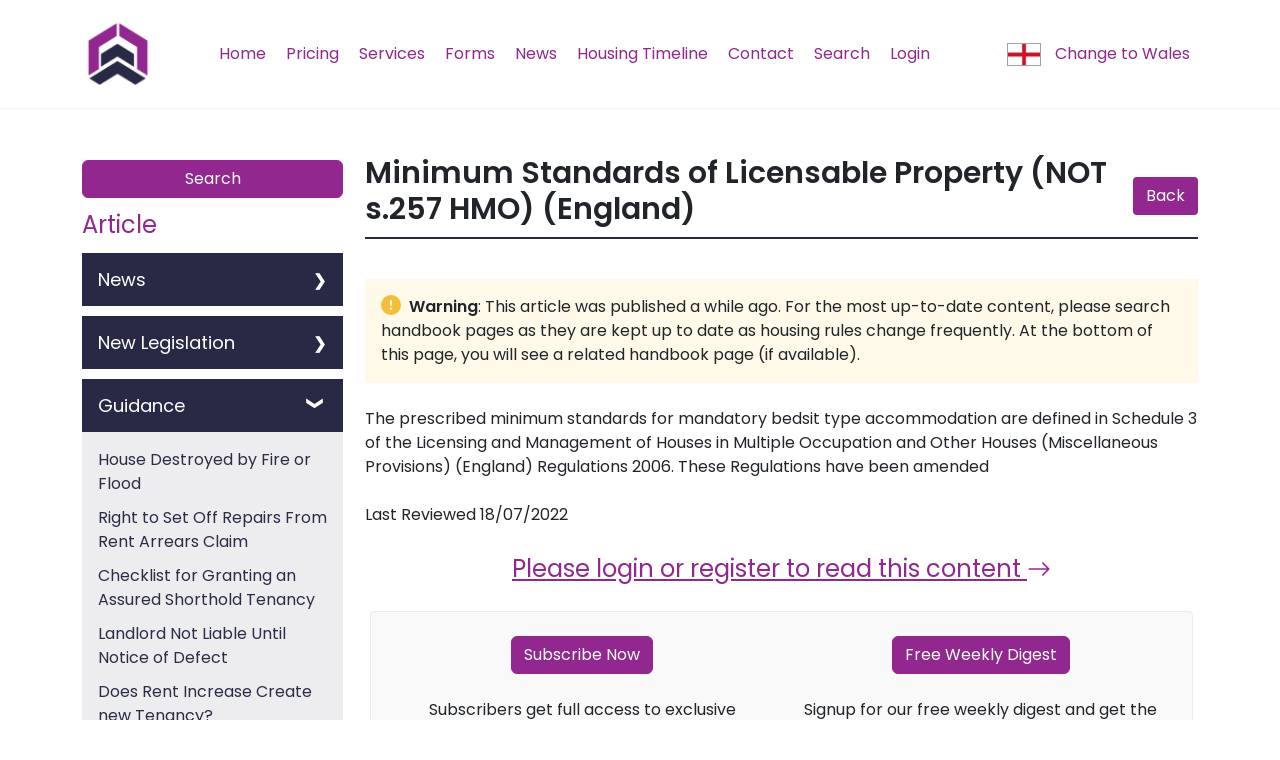

--- FILE ---
content_type: text/html
request_url: https://england.landlordsguild.com/article/minimum-standards-of-licensable-property-not-s-257-hmo-england/
body_size: 141175
content:
<!DOCTYPE html><html><head><meta charset="utf-8"><meta name="viewport" content="width=device-width, initial-scale=1.0"><link rel="icon" href="#" type="image/png"><title id="slg-title"></title><style>:root{--primary-color:#312D4B;--light-primary-color:#ADACB8;--font-color:#E1DEF2;--light-font-color:#E1DEF2;--success-color:#00B87C;--warning-color:#ff6666;--warning-font-color:#fff;--warning-light-font-color:#ffffff80;}</style><style>html{height:100%}body{height:100%;margin:0;font-family:PingFang SC,Helvetica Neue,Helvetica,Arial,sans-serif}#slg-bg{background-color:var(--primary-color);z-index:100;width:100%;height:100%;position:fixed;inset:0}#slg-box{z-index:300;border-radius:.5rem;flex-direction:column;width:90%;max-width:40rem;height:15rem;padding:1rem 0;display:flex;position:fixed;top:50%;left:50%;transform:translate(-50%,-80%)}#slg-image{flex:3;align-items:center;width:100%;padding-top:1rem;display:flex}#slg-warning{margin-left:auto;margin-right:auto}#slg-caption{text-align:center;color:var(--font-color);flex:2}#slg-text{flex:1;font-size:1.5rem;line-height:4rem;display:inline}#slg-desc{color:var(--light-font-color);font-size:.8rem;line-height:2rem}#slg-copyright{text-align:center;z-index:2000;width:100%;height:10rem;font-size:1rem;position:absolute;bottom:0}#slg-more-info{color:var(--font-color);margin-bottom:1rem;font-size:.8rem;line-height:2rem}#slg-copyright a{color:var(--light-font-color);text-decoration:none}#slg-copyright a:hover,#slg-name{color:var(--font-color)}#slg-copyright-text{margin-top:1rem}</style><script>window.init_body_style=document.createElement("style"),window.init_body_style.innerHTML="body {visibility: hidden}",document.head.appendChild(init_body_style);</script><script>window.product_data = {"favicon":"[data-uri]","name":"雷池","name_en":"SafeLine","product":"长亭","community":"社区版","link":"https://waf-ce.chaitin.cn/","link_en":"https://waf.chaitin.com/","self":true};</script></head><body> <div id="slg-bg"></div> <div id="slg-box"> <div id="slg-image"> <svg id="slg-warning" width="68" height="59"><g fill="var(--font-color)"><g><path d="M29.455 2.852c2.062-3.527 6.151-4.07 8.48 0 1.538 2.527 7.818 13.159 14.15 23.904l.827 1.401.412.7.823 1.396A32540 32540 0 0 1 67.03 52.144l.02.038c.26.507 2.626 5.356-1.267 6.818H3.356s-6.846-1.44-.983-9.723c2.345-3.963 8.37-14.306 14.423-24.7l1.008-1.73c4.476-7.689 8.855-15.211 11.651-19.995m4.526 40.47c-2.157 0-3.905 1.74-3.905 3.885s1.748 3.884 3.905 3.884 3.905-1.739 3.905-3.884-1.748-3.884-3.905-3.884m.042-23.955c-2.18 0-3.947 1.758-3.947 3.926V35.69c0 2.168 1.767 3.926 3.947 3.926s3.947-1.757 3.947-3.926V23.293c0-2.168-1.767-3.926-3.947-3.926"/></g></g></svg> </div> <div id="slg-caption"> <div id="slg-text"></div> <div id="slg-desc"></div> </div> </div> <div id="slg-copyright"> <div id="slg-more-info"></div> <a id="slg-link"> <div id="slg-logo" style="display:none"> <svg width="32" height="35"><g fill="var(--font-color)"><path d="M15.006.33c.602-.44 1.4-.44 2.002 0 1.985 1.444 6.911 4.473 12.901 4.631.78.035 1.418.599 1.577 1.356.922 4.754 2.605 20.848-15.452 28.35C-2.077 27.183-.43 11.07.528 6.317c.142-.757.815-1.32 1.577-1.356 5.99-.158 10.863-3.187 12.9-4.63m1.037 4.54c-.28 1.647-2.15 1.938-2.15 1.938-1.9.309-2.819-1.12-2.819-1.12.82 2.255 2.198 2.391 2.446 2.397h2.423c-.7 1.802-3.48 2.133-3.48 2.133-3.159.39-4.689-1.423-4.689-1.423q.17.357.358.66l-.008-.005a11 11 0 0 0-3.106 7.671c0 6.09 4.937 11.026 11.026 11.026 6.09 0 11.027-4.936 11.027-11.026a11 11 0 0 0-3.11-7.674q.185-.3.353-.652s-1.53 1.816-4.69 1.423c0 0-2.776-.33-3.478-2.132h2.42c.245-.006 1.627-.14 2.448-2.397 0 0-.92 1.428-2.82 1.12-.142-.025-1.882-.356-2.15-1.94"/><polygon points="15.98353 17.9879553 9.8818726 21.4510476 15.3313444 24.6578974 17.2903808 23.6211992 13.5799337 21.4510476 15.98353 20.0985396 20.3159976 22.5564681 20.3159976 23.3648458 22.2042418 24.5010295 22.2042418 21.4510476" transform="rotate(-180 16.043 21.323)"/><polygon points="15.9835296 10.9942305 9.8818722 14.4573228 15.331344 17.6641726 17.2903804 16.6274743 13.5799333 14.4573228 15.9835296 13.1048148 20.3159972 15.5627433 20.3159972 16.371121 22.2042414 17.5073047 22.2042414 14.4573228"/></g></svg> </div> <div id="slg-copyright-text"> <span id="slg-prefix"></span> <span id="slg-name"></span> <span id="slg-suffix"></span> </div> </a> </div> <script>var e;const n={unknown:{en:"Unknown Error",zh:"未知错误"},title:{en:"Protected By "+window.product_data?.name_en+" WAF",zh:window.product_data?.name+" WAF"},prefix:{en:"Security Detection Powered By",zh:"安全检测能力由"},suffix:{en:"",zh:"驱动"},name:{en:window.product_data?.name_en+" WAF",zh:window.product_data?.name+" WAF"},link:{en:window.product_data?.link_en,zh:window.product_data?.link},decrypting:{en:"Dynamic Decrypting",zh:"网页被保护，正在解密中"},failed:{en:"Decryption Failed",zh:"解密失败"},blocking:{en:"Access Forbidden",zh:"访问已被拦截"},"attack-desc":{en:"Blocked For Attack Detected",zh:"请求存在恶意行为，已被管理员拦截"},"too-fast-desc":{en:"Blocked for Access Too Fast",zh:"请求频率过高，已被管理员拦截"},"page-not-found-desc":{en:"The Page You Visited Does Not Exist",zh:"您访问的页面不存在"},"site-not-found":{en:"Website Not Found",zh:"网站不存在"},"site-not-found-desc":{en:"The Domain Name You Visited Does not Match The Server",zh:"您访问的域名与服务器不匹配"},offline:{en:"Website is Offline, Please Visit Later",zh:"网站维护中，暂时无法访问"},"gateway-error-desc":{en:"Server Response Error, Please Try Again Later",zh:"网站服务器异常，请稍后再试"},"gateway-timeout-desc":{en:"Server Response Timeout, Please Try Again Later",zh:"网站服务器响应超时，请稍后再试"},"it-works":{en:"It Works!",zh:"网站搭建成功"}};function t(e){let t=n[e];for(language in void 0===t&&(t=n.unknown),t)if(navigator.language.startsWith(language))return t[language];return t.en}function i(e,n,t){let i=document.getElementById(e);i&&(i[n]=t)}i("slg_title","innerText",t("title")),i("slg-link","href",t("link")),i("slg-prefix","innerText",t("prefix")),i("slg-name","innerText",t("name")),i("slg-suffix","innerText",t("suffix")),window.product_data?.self?document.getElementById("slg-logo").style.display="block":(document.getElementById("slg-logo").remove(),document.querySelector('link[rel="icon"]').href=window.product_data?.favicon);const o={unknown:{en:"Unknown Error",zh:"未知错误"},title:{en:"This webpage has been encrypted.",zh:"该网页已被加密保护"},decrypting:{en:"Dynamic Decrypting",zh:"网页被保护，正在解密中"},failed:{en:"Decryption Failed",zh:"解密失败"},prefix:{en:"Security Detection Powered By",zh:"安全检测能力由"},suffix:{en:"",zh:"驱动"}};function d(e){let n=o[e];for(let e in void 0===n&&(n=o.unknown),n)if(navigator.language.startsWith(e))return n[e];return n.en}function a(e,n,t){let i=document.getElementById(e);i&&(i[n]=t)}function s(e,n,t){let i=document.getElementById(e);i&&(i.style[n]=t)}(e=document.createElement("link")).rel="stylesheet",e.type="text/css",e.href="/.safeline/static/dynamic.css",document.head.appendChild(e);const r=function(e,n){let t=document.createElement("div");return e&&(t.id=e),n&&(t.innerHTML=n),t}("slg-box",`        <div id="slg-image">            <div id="loader">                <div class="loader-dot"></div>                <div class="loader-dot"></div>                <div class="loader-dot"></div>                <div class="loader-dot"></div>                <div class="loader-dot"></div>                <div class="loader-dot"></div>                <div class="loader-dot"></div>                <div class="loader-dot"></div>            </div>        </div>        <div id="caption">            <div id="text"><noscript>Javascript is disabled in your browser</noscript></div>            <div id="spin">                <span class="spin-dot">.</span>                <span class="spin-dot">.</span>                <span class="spin-dot">.</span>            </div>        </div>`);document.getElementById("slg-box").replaceWith(r),window.onShowContainer=function(){a("title","innerText",d("title")),a("link","href",d("link")),a("prefix","innerText",d("prefix")),a("suffix","innerText",d("suffix")),s("copyright","display","unset"),document.body.style.visibility="unset",a("text","innerText",d("decrypting")),s("spin","display","inline"),s("loader","display","flex"),s("error","display","none")},window.onPass=function(){},window.onFail=function(){a("text","innerText",d("failed")),s("spin","display","none"),s("loader","display","none"),s("error","display","")};</script> </body></html><script>console.log("hashID: a8023d9");</script>
<script type="text/javascript">!function(e,t){"object"==typeof exports&&"object"==typeof module?module.exports=t():"function"==typeof define&&define.amd?define([],t):"object"==typeof exports?exports.forge=t():e.forge=t()}(window,(function(){return function(e){var t={};function r(a){if(t[a])return t[a].exports;var n=t[a]={i:a,l:!1,exports:{}};return e[a].call(n.exports,n,n.exports,r),n.l=!0,n.exports}return r.m=e,r.c=t,r.d=function(e,t,a){r.o(e,t)||Object.defineProperty(e,t,{enumerable:!0,get:a})},r.r=function(e){"undefined"!=typeof Symbol&&Symbol.toStringTag&&Object.defineProperty(e,Symbol.toStringTag,{value:"Module"}),Object.defineProperty(e,"__esModule",{value:!0})},r.t=function(e,t){if(1&t&&(e=r(e)),8&t)return e;if(4&t&&"object"==typeof e&&e&&e.__esModule)return e;var a=Object.create(null);if(r.r(a),Object.defineProperty(a,"default",{enumerable:!0,value:e}),2&t&&"string"!=typeof e)for(var n in e)r.d(a,n,function(t){return e[t]}.bind(null,n));return a},r.n=function(e){var t=e&&e.__esModule?function(){return e.default}:function(){return e};return r.d(t,"a",t),t},r.o=function(e,t){return Object.prototype.hasOwnProperty.call(e,t)},r.p="",r(r.s=32)}([function(e,t){e.exports={options:{usePureJavaScript:!1}}},function(e,t,r){(function(t){var a=r(0),n=r(35),i=e.exports=a.util=a.util||{};function s(e){if(8!==e&&16!==e&&24!==e&&32!==e)throw new Error("Only 8, 16, 24, or 32 bits supported: "+e)}function o(e){if(this.data="",this.read=0,"string"==typeof e)this.data=e;else if(i.isArrayBuffer(e)||i.isArrayBufferView(e))if("undefined"!=typeof Buffer&&e instanceof Buffer)this.data=e.toString("binary");else{var t=new Uint8Array(e);try{this.data=String.fromCharCode.apply(null,t)}catch(e){for(var r=0;r<t.length;++r)this.putByte(t[r])}}else(e instanceof o||"object"==typeof e&&"string"==typeof e.data&&"number"==typeof e.read)&&(this.data=e.data,this.read=e.read);this._constructedStringLength=0}!function(){if("undefined"!=typeof process&&process.nextTick&&!process.browser)return i.nextTick=process.nextTick,void("function"==typeof setImmediate?i.setImmediate=setImmediate:i.setImmediate=i.nextTick);if("function"==typeof setImmediate)return i.setImmediate=function(){return setImmediate.apply(void 0,arguments)},void(i.nextTick=function(e){return setImmediate(e)});if(i.setImmediate=function(e){setTimeout(e,0)},"undefined"!=typeof window&&"function"==typeof window.postMessage){var e="forge.setImmediate",t=[];i.setImmediate=function(r){t.push(r),1===t.length&&window.postMessage(e,"*")},window.addEventListener("message",(function(r){if(r.source===window&&r.data===e){r.stopPropagation();var a=t.slice();t.length=0,a.forEach((function(e){e()}))}}),!0)}if("undefined"!=typeof MutationObserver){var r=Date.now(),a=!0,n=document.createElement("div");t=[];new MutationObserver((function(){var e=t.slice();t.length=0,e.forEach((function(e){e()}))})).observe(n,{attributes:!0});var s=i.setImmediate;i.setImmediate=function(e){Date.now()-r>15?(r=Date.now(),s(e)):(t.push(e),1===t.length&&n.setAttribute("a",a=!a))}}i.nextTick=i.setImmediate}(),i.isNodejs="undefined"!=typeof process&&process.versions&&process.versions.node,i.globalScope=i.isNodejs?t:"undefined"==typeof self?window:self,i.isArray=Array.isArray||function(e){return"[object Array]"===Object.prototype.toString.call(e)},i.isArrayBuffer=function(e){return"undefined"!=typeof ArrayBuffer&&e instanceof ArrayBuffer},i.isArrayBufferView=function(e){return e&&i.isArrayBuffer(e.buffer)&&void 0!==e.byteLength},i.ByteBuffer=o,i.ByteStringBuffer=o;i.ByteStringBuffer.prototype._optimizeConstructedString=function(e){this._constructedStringLength+=e,this._constructedStringLength>4096&&(this.data.substr(0,1),this._constructedStringLength=0)},i.ByteStringBuffer.prototype.length=function(){return this.data.length-this.read},i.ByteStringBuffer.prototype.isEmpty=function(){return this.length()<=0},i.ByteStringBuffer.prototype.putByte=function(e){return this.putBytes(String.fromCharCode(e))},i.ByteStringBuffer.prototype.fillWithByte=function(e,t){e=String.fromCharCode(e);for(var r=this.data;t>0;)1&t&&(r+=e),(t>>>=1)>0&&(e+=e);return this.data=r,this._optimizeConstructedString(t),this},i.ByteStringBuffer.prototype.putBytes=function(e){return this.data+=e,this._optimizeConstructedString(e.length),this},i.ByteStringBuffer.prototype.putString=function(e){return this.putBytes(i.encodeUtf8(e))},i.ByteStringBuffer.prototype.putInt16=function(e){return this.putBytes(String.fromCharCode(e>>8&255)+String.fromCharCode(255&e))},i.ByteStringBuffer.prototype.putInt24=function(e){return this.putBytes(String.fromCharCode(e>>16&255)+String.fromCharCode(e>>8&255)+String.fromCharCode(255&e))},i.ByteStringBuffer.prototype.putInt32=function(e){return this.putBytes(String.fromCharCode(e>>24&255)+String.fromCharCode(e>>16&255)+String.fromCharCode(e>>8&255)+String.fromCharCode(255&e))},i.ByteStringBuffer.prototype.putInt16Le=function(e){return this.putBytes(String.fromCharCode(255&e)+String.fromCharCode(e>>8&255))},i.ByteStringBuffer.prototype.putInt24Le=function(e){return this.putBytes(String.fromCharCode(255&e)+String.fromCharCode(e>>8&255)+String.fromCharCode(e>>16&255))},i.ByteStringBuffer.prototype.putInt32Le=function(e){return this.putBytes(String.fromCharCode(255&e)+String.fromCharCode(e>>8&255)+String.fromCharCode(e>>16&255)+String.fromCharCode(e>>24&255))},i.ByteStringBuffer.prototype.putInt=function(e,t){s(t);var r="";do{t-=8,r+=String.fromCharCode(e>>t&255)}while(t>0);return this.putBytes(r)},i.ByteStringBuffer.prototype.putSignedInt=function(e,t){return e<0&&(e+=2<<t-1),this.putInt(e,t)},i.ByteStringBuffer.prototype.putBuffer=function(e){return this.putBytes(e.getBytes())},i.ByteStringBuffer.prototype.getByte=function(){return this.data.charCodeAt(this.read++)},i.ByteStringBuffer.prototype.getInt16=function(){var e=this.data.charCodeAt(this.read)<<8^this.data.charCodeAt(this.read+1);return this.read+=2,e},i.ByteStringBuffer.prototype.getInt24=function(){var e=this.data.charCodeAt(this.read)<<16^this.data.charCodeAt(this.read+1)<<8^this.data.charCodeAt(this.read+2);return this.read+=3,e},i.ByteStringBuffer.prototype.getInt32=function(){var e=this.data.charCodeAt(this.read)<<24^this.data.charCodeAt(this.read+1)<<16^this.data.charCodeAt(this.read+2)<<8^this.data.charCodeAt(this.read+3);return this.read+=4,e},i.ByteStringBuffer.prototype.getInt16Le=function(){var e=this.data.charCodeAt(this.read)^this.data.charCodeAt(this.read+1)<<8;return this.read+=2,e},i.ByteStringBuffer.prototype.getInt24Le=function(){var e=this.data.charCodeAt(this.read)^this.data.charCodeAt(this.read+1)<<8^this.data.charCodeAt(this.read+2)<<16;return this.read+=3,e},i.ByteStringBuffer.prototype.getInt32Le=function(){var e=this.data.charCodeAt(this.read)^this.data.charCodeAt(this.read+1)<<8^this.data.charCodeAt(this.read+2)<<16^this.data.charCodeAt(this.read+3)<<24;return this.read+=4,e},i.ByteStringBuffer.prototype.getInt=function(e){s(e);var t=0;do{t=(t<<8)+this.data.charCodeAt(this.read++),e-=8}while(e>0);return t},i.ByteStringBuffer.prototype.getSignedInt=function(e){var t=this.getInt(e),r=2<<e-2;return t>=r&&(t-=r<<1),t},i.ByteStringBuffer.prototype.getBytes=function(e){var t;return e?(e=Math.min(this.length(),e),t=this.data.slice(this.read,this.read+e),this.read+=e):0===e?t="":(t=0===this.read?this.data:this.data.slice(this.read),this.clear()),t},i.ByteStringBuffer.prototype.bytes=function(e){return void 0===e?this.data.slice(this.read):this.data.slice(this.read,this.read+e)},i.ByteStringBuffer.prototype.at=function(e){return this.data.charCodeAt(this.read+e)},i.ByteStringBuffer.prototype.setAt=function(e,t){return this.data=this.data.substr(0,this.read+e)+String.fromCharCode(t)+this.data.substr(this.read+e+1),this},i.ByteStringBuffer.prototype.last=function(){return this.data.charCodeAt(this.data.length-1)},i.ByteStringBuffer.prototype.copy=function(){var e=i.createBuffer(this.data);return e.read=this.read,e},i.ByteStringBuffer.prototype.compact=function(){return this.read>0&&(this.data=this.data.slice(this.read),this.read=0),this},i.ByteStringBuffer.prototype.clear=function(){return this.data="",this.read=0,this},i.ByteStringBuffer.prototype.truncate=function(e){var t=Math.max(0,this.length()-e);return this.data=this.data.substr(this.read,t),this.read=0,this},i.ByteStringBuffer.prototype.toHex=function(){for(var e="",t=this.read;t<this.data.length;++t){var r=this.data.charCodeAt(t);r<16&&(e+="0"),e+=r.toString(16)}return e},i.ByteStringBuffer.prototype.toString=function(){return i.decodeUtf8(this.bytes())},i.DataBuffer=function(e,t){t=t||{},this.read=t.readOffset||0,this.growSize=t.growSize||1024;var r=i.isArrayBuffer(e),a=i.isArrayBufferView(e);if(r||a)return this.data=r?new DataView(e):new DataView(e.buffer,e.byteOffset,e.byteLength),void(this.write="writeOffset"in t?t.writeOffset:this.data.byteLength);this.data=new DataView(new ArrayBuffer(0)),this.write=0,null!=e&&this.putBytes(e),"writeOffset"in t&&(this.write=t.writeOffset)},i.DataBuffer.prototype.length=function(){return this.write-this.read},i.DataBuffer.prototype.isEmpty=function(){return this.length()<=0},i.DataBuffer.prototype.accommodate=function(e,t){if(this.length()>=e)return this;t=Math.max(t||this.growSize,e);var r=new Uint8Array(this.data.buffer,this.data.byteOffset,this.data.byteLength),a=new Uint8Array(this.length()+t);return a.set(r),this.data=new DataView(a.buffer),this},i.DataBuffer.prototype.putByte=function(e){return this.accommodate(1),this.data.setUint8(this.write++,e),this},i.DataBuffer.prototype.fillWithByte=function(e,t){this.accommodate(t);for(var r=0;r<t;++r)this.data.setUint8(e);return this},i.DataBuffer.prototype.putBytes=function(e,t){if(i.isArrayBufferView(e)){var r=(a=new Uint8Array(e.buffer,e.byteOffset,e.byteLength)).byteLength-a.byteOffset;return this.accommodate(r),new Uint8Array(this.data.buffer,this.write).set(a),this.write+=r,this}if(i.isArrayBuffer(e)){var a=new Uint8Array(e);return this.accommodate(a.byteLength),new Uint8Array(this.data.buffer).set(a,this.write),this.write+=a.byteLength,this}if(e instanceof i.DataBuffer||"object"==typeof e&&"number"==typeof e.read&&"number"==typeof e.write&&i.isArrayBufferView(e.data)){a=new Uint8Array(e.data.byteLength,e.read,e.length());return this.accommodate(a.byteLength),new Uint8Array(e.data.byteLength,this.write).set(a),this.write+=a.byteLength,this}if(e instanceof i.ByteStringBuffer&&(e=e.data,t="binary"),t=t||"binary","string"==typeof e){var n;if("hex"===t)return this.accommodate(Math.ceil(e.length/2)),n=new Uint8Array(this.data.buffer,this.write),this.write+=i.binary.hex.decode(e,n,this.write),this;if("base64"===t)return this.accommodate(3*Math.ceil(e.length/4)),n=new Uint8Array(this.data.buffer,this.write),this.write+=i.binary.base64.decode(e,n,this.write),this;if("utf8"===t&&(e=i.encodeUtf8(e),t="binary"),"binary"===t||"raw"===t)return this.accommodate(e.length),n=new Uint8Array(this.data.buffer,this.write),this.write+=i.binary.raw.decode(n),this;if("utf16"===t)return this.accommodate(2*e.length),n=new Uint16Array(this.data.buffer,this.write),this.write+=i.text.utf16.encode(n),this;throw new Error("Invalid encoding: "+t)}throw Error("Invalid parameter: "+e)},i.DataBuffer.prototype.putBuffer=function(e){return this.putBytes(e),e.clear(),this},i.DataBuffer.prototype.putString=function(e){return this.putBytes(e,"utf16")},i.DataBuffer.prototype.putInt16=function(e){return this.accommodate(2),this.data.setInt16(this.write,e),this.write+=2,this},i.DataBuffer.prototype.putInt24=function(e){return this.accommodate(3),this.data.setInt16(this.write,e>>8&65535),this.data.setInt8(this.write,e>>16&255),this.write+=3,this},i.DataBuffer.prototype.putInt32=function(e){return this.accommodate(4),this.data.setInt32(this.write,e),this.write+=4,this},i.DataBuffer.prototype.putInt16Le=function(e){return this.accommodate(2),this.data.setInt16(this.write,e,!0),this.write+=2,this},i.DataBuffer.prototype.putInt24Le=function(e){return this.accommodate(3),this.data.setInt8(this.write,e>>16&255),this.data.setInt16(this.write,e>>8&65535,!0),this.write+=3,this},i.DataBuffer.prototype.putInt32Le=function(e){return this.accommodate(4),this.data.setInt32(this.write,e,!0),this.write+=4,this},i.DataBuffer.prototype.putInt=function(e,t){s(t),this.accommodate(t/8);do{t-=8,this.data.setInt8(this.write++,e>>t&255)}while(t>0);return this},i.DataBuffer.prototype.putSignedInt=function(e,t){return s(t),this.accommodate(t/8),e<0&&(e+=2<<t-1),this.putInt(e,t)},i.DataBuffer.prototype.getByte=function(){return this.data.getInt8(this.read++)},i.DataBuffer.prototype.getInt16=function(){var e=this.data.getInt16(this.read);return this.read+=2,e},i.DataBuffer.prototype.getInt24=function(){var e=this.data.getInt16(this.read)<<8^this.data.getInt8(this.read+2);return this.read+=3,e},i.DataBuffer.prototype.getInt32=function(){var e=this.data.getInt32(this.read);return this.read+=4,e},i.DataBuffer.prototype.getInt16Le=function(){var e=this.data.getInt16(this.read,!0);return this.read+=2,e},i.DataBuffer.prototype.getInt24Le=function(){var e=this.data.getInt8(this.read)^this.data.getInt16(this.read+1,!0)<<8;return this.read+=3,e},i.DataBuffer.prototype.getInt32Le=function(){var e=this.data.getInt32(this.read,!0);return this.read+=4,e},i.DataBuffer.prototype.getInt=function(e){s(e);var t=0;do{t=(t<<8)+this.data.getInt8(this.read++),e-=8}while(e>0);return t},i.DataBuffer.prototype.getSignedInt=function(e){var t=this.getInt(e),r=2<<e-2;return t>=r&&(t-=r<<1),t},i.DataBuffer.prototype.getBytes=function(e){var t;return e?(e=Math.min(this.length(),e),t=this.data.slice(this.read,this.read+e),this.read+=e):0===e?t="":(t=0===this.read?this.data:this.data.slice(this.read),this.clear()),t},i.DataBuffer.prototype.bytes=function(e){return void 0===e?this.data.slice(this.read):this.data.slice(this.read,this.read+e)},i.DataBuffer.prototype.at=function(e){return this.data.getUint8(this.read+e)},i.DataBuffer.prototype.setAt=function(e,t){return this.data.setUint8(e,t),this},i.DataBuffer.prototype.last=function(){return this.data.getUint8(this.write-1)},i.DataBuffer.prototype.copy=function(){return new i.DataBuffer(this)},i.DataBuffer.prototype.compact=function(){if(this.read>0){var e=new Uint8Array(this.data.buffer,this.read),t=new Uint8Array(e.byteLength);t.set(e),this.data=new DataView(t),this.write-=this.read,this.read=0}return this},i.DataBuffer.prototype.clear=function(){return this.data=new DataView(new ArrayBuffer(0)),this.read=this.write=0,this},i.DataBuffer.prototype.truncate=function(e){return this.write=Math.max(0,this.length()-e),this.read=Math.min(this.read,this.write),this},i.DataBuffer.prototype.toHex=function(){for(var e="",t=this.read;t<this.data.byteLength;++t){var r=this.data.getUint8(t);r<16&&(e+="0"),e+=r.toString(16)}return e},i.DataBuffer.prototype.toString=function(e){var t=new Uint8Array(this.data,this.read,this.length());if("binary"===(e=e||"utf8")||"raw"===e)return i.binary.raw.encode(t);if("hex"===e)return i.binary.hex.encode(t);if("base64"===e)return i.binary.base64.encode(t);if("utf8"===e)return i.text.utf8.decode(t);if("utf16"===e)return i.text.utf16.decode(t);throw new Error("Invalid encoding: "+e)},i.createBuffer=function(e,t){return t=t||"raw",void 0!==e&&"utf8"===t&&(e=i.encodeUtf8(e)),new i.ByteBuffer(e)},i.fillString=function(e,t){for(var r="";t>0;)1&t&&(r+=e),(t>>>=1)>0&&(e+=e);return r},i.xorBytes=function(e,t,r){for(var a="",n="",i="",s=0,o=0;r>0;--r,++s)n=e.charCodeAt(s)^t.charCodeAt(s),o>=10&&(a+=i,i="",o=0),i+=String.fromCharCode(n),++o;return a+=i},i.hexToBytes=function(e){var t="",r=0;for(!0&e.length&&(r=1,t+=String.fromCharCode(parseInt(e[0],16)));r<e.length;r+=2)t+=String.fromCharCode(parseInt(e.substr(r,2),16));return t},i.bytesToHex=function(e){return i.createBuffer(e).toHex()},i.int32ToBytes=function(e){return String.fromCharCode(e>>24&255)+String.fromCharCode(e>>16&255)+String.fromCharCode(e>>8&255)+String.fromCharCode(255&e)};var c="ABCDEFGHIJKLMNOPQRSTUVWXYZabcdefghijklmnopqrstuvwxyz0123456789+/=",u=[62,-1,-1,-1,63,52,53,54,55,56,57,58,59,60,61,-1,-1,-1,64,-1,-1,-1,0,1,2,3,4,5,6,7,8,9,10,11,12,13,14,15,16,17,18,19,20,21,22,23,24,25,-1,-1,-1,-1,-1,-1,26,27,28,29,30,31,32,33,34,35,36,37,38,39,40,41,42,43,44,45,46,47,48,49,50,51],l="123456789ABCDEFGHJKLMNPQRSTUVWXYZabcdefghijkmnopqrstuvwxyz";i.encode64=function(e,t){for(var r,a,n,i="",s="",o=0;o<e.length;)r=e.charCodeAt(o++),a=e.charCodeAt(o++),n=e.charCodeAt(o++),i+=c.charAt(r>>2),i+=c.charAt((3&r)<<4|a>>4),isNaN(a)?i+="==":(i+=c.charAt((15&a)<<2|n>>6),i+=isNaN(n)?"=":c.charAt(63&n)),t&&i.length>t&&(s+=i.substr(0,t)+"\r\n",i=i.substr(t));return s+=i},i.decode64=function(e){e=e.replace(/[^A-Za-z0-9\+\/\=]/g,"");for(var t,r,a,n,i="",s=0;s<e.length;)t=u[e.charCodeAt(s++)-43],r=u[e.charCodeAt(s++)-43],a=u[e.charCodeAt(s++)-43],n=u[e.charCodeAt(s++)-43],i+=String.fromCharCode(t<<2|r>>4),64!==a&&(i+=String.fromCharCode((15&r)<<4|a>>2),64!==n&&(i+=String.fromCharCode((3&a)<<6|n)));return i},i.encodeUtf8=function(e){return unescape(encodeURIComponent(e))},i.decodeUtf8=function(e){return decodeURIComponent(escape(e))},i.binary={raw:{},hex:{},base64:{},base58:{},baseN:{encode:n.encode,decode:n.decode}},i.binary.raw.encode=function(e){return String.fromCharCode.apply(null,e)},i.binary.raw.decode=function(e,t,r){var a=t;a||(a=new Uint8Array(e.length));for(var n=r=r||0,i=0;i<e.length;++i)a[n++]=e.charCodeAt(i);return t?n-r:a},i.binary.hex.encode=i.bytesToHex,i.binary.hex.decode=function(e,t,r){var a=t;a||(a=new Uint8Array(Math.ceil(e.length/2)));var n=0,i=r=r||0;for(1&e.length&&(n=1,a[i++]=parseInt(e[0],16));n<e.length;n+=2)a[i++]=parseInt(e.substr(n,2),16);return t?i-r:a},i.binary.base64.encode=function(e,t){for(var r,a,n,i="",s="",o=0;o<e.byteLength;)r=e[o++],a=e[o++],n=e[o++],i+=c.charAt(r>>2),i+=c.charAt((3&r)<<4|a>>4),isNaN(a)?i+="==":(i+=c.charAt((15&a)<<2|n>>6),i+=isNaN(n)?"=":c.charAt(63&n)),t&&i.length>t&&(s+=i.substr(0,t)+"\r\n",i=i.substr(t));return s+=i},i.binary.base64.decode=function(e,t,r){var a,n,i,s,o=t;o||(o=new Uint8Array(3*Math.ceil(e.length/4))),e=e.replace(/[^A-Za-z0-9\+\/\=]/g,"");for(var c=0,l=r=r||0;c<e.length;)a=u[e.charCodeAt(c++)-43],n=u[e.charCodeAt(c++)-43],i=u[e.charCodeAt(c++)-43],s=u[e.charCodeAt(c++)-43],o[l++]=a<<2|n>>4,64!==i&&(o[l++]=(15&n)<<4|i>>2,64!==s&&(o[l++]=(3&i)<<6|s));return t?l-r:o.subarray(0,l)},i.binary.base58.encode=function(e,t){return i.binary.baseN.encode(e,l,t)},i.binary.base58.decode=function(e,t){return i.binary.baseN.decode(e,l,t)},i.text={utf8:{},utf16:{}},i.text.utf8.encode=function(e,t,r){e=i.encodeUtf8(e);var a=t;a||(a=new Uint8Array(e.length));for(var n=r=r||0,s=0;s<e.length;++s)a[n++]=e.charCodeAt(s);return t?n-r:a},i.text.utf8.decode=function(e){return i.decodeUtf8(String.fromCharCode.apply(null,e))},i.text.utf16.encode=function(e,t,r){var a=t;a||(a=new Uint8Array(2*e.length));for(var n=new Uint16Array(a.buffer),i=r=r||0,s=r,o=0;o<e.length;++o)n[s++]=e.charCodeAt(o),i+=2;return t?i-r:a},i.text.utf16.decode=function(e){return String.fromCharCode.apply(null,new Uint16Array(e.buffer))},i.deflate=function(e,t,r){if(t=i.decode64(e.deflate(i.encode64(t)).rval),r){var a=2;32&t.charCodeAt(1)&&(a=6),t=t.substring(a,t.length-4)}return t},i.inflate=function(e,t,r){var a=e.inflate(i.encode64(t)).rval;return null===a?null:i.decode64(a)};var p=function(e,t,r){if(!e)throw new Error("WebStorage not available.");var a;if(null===r?a=e.removeItem(t):(r=i.encode64(JSON.stringify(r)),a=e.setItem(t,r)),void 0!==a&&!0!==a.rval){var n=new Error(a.error.message);throw n.id=a.error.id,n.name=a.error.name,n}},f=function(e,t){if(!e)throw new Error("WebStorage not available.");var r=e.getItem(t);if(e.init)if(null===r.rval){if(r.error){var a=new Error(r.error.message);throw a.id=r.error.id,a.name=r.error.name,a}r=null}else r=r.rval;return null!==r&&(r=JSON.parse(i.decode64(r))),r},h=function(e,t,r,a){var n=f(e,t);null===n&&(n={}),n[r]=a,p(e,t,n)},d=function(e,t,r){var a=f(e,t);return null!==a&&(a=r in a?a[r]:null),a},y=function(e,t,r){var a=f(e,t);if(null!==a&&r in a){delete a[r];var n=!0;for(var i in a){n=!1;break}n&&(a=null),p(e,t,a)}},g=function(e,t){p(e,t,null)},v=function(e,t,r){var a,n=null;void 0===r&&(r=["web","flash"]);var i=!1,s=null;for(var o in r){a=r[o];try{if("flash"===a||"both"===a){if(null===t[0])throw new Error("Flash local storage not available.");n=e.apply(this,t),i="flash"===a}"web"!==a&&"both"!==a||(t[0]=localStorage,n=e.apply(this,t),i=!0)}catch(e){s=e}if(i)break}if(!i)throw s;return n};i.setItem=function(e,t,r,a,n){v(h,arguments,n)},i.getItem=function(e,t,r,a){return v(d,arguments,a)},i.removeItem=function(e,t,r,a){v(y,arguments,a)},i.clearItems=function(e,t,r){v(g,arguments,r)},i.isEmpty=function(e){for(var t in e)if(e.hasOwnProperty(t))return!1;return!0},i.format=function(e){for(var t,r,a=/%./g,n=0,i=[],s=0;t=a.exec(e);){(r=e.substring(s,a.lastIndex-2)).length>0&&i.push(r),s=a.lastIndex;var o=t[0][1];switch(o){case"s":case"o":n<arguments.length?i.push(arguments[1+n++]):i.push("<?>");break;case"%":i.push("%");break;default:i.push("<%"+o+"?>")}}return i.push(e.substring(s)),i.join("")},i.formatNumber=function(e,t,r,a){var n=e,i=isNaN(t=Math.abs(t))?2:t,s=void 0===r?",":r,o=void 0===a?".":a,c=n<0?"-":"",u=parseInt(n=Math.abs(+n||0).toFixed(i),10)+"",l=u.length>3?u.length%3:0;return c+(l?u.substr(0,l)+o:"")+u.substr(l).replace(/(\d{3})(?=\d)/g,"$1"+o)+(i?s+Math.abs(n-u).toFixed(i).slice(2):"")},i.formatSize=function(e){return e=e>=1073741824?i.formatNumber(e/1073741824,2,".","")+" GiB":e>=1048576?i.formatNumber(e/1048576,2,".","")+" MiB":e>=1024?i.formatNumber(e/1024,0)+" KiB":i.formatNumber(e,0)+" bytes"},i.bytesFromIP=function(e){return-1!==e.indexOf(".")?i.bytesFromIPv4(e):-1!==e.indexOf(":")?i.bytesFromIPv6(e):null},i.bytesFromIPv4=function(e){if(4!==(e=e.split(".")).length)return null;for(var t=i.createBuffer(),r=0;r<e.length;++r){var a=parseInt(e[r],10);if(isNaN(a))return null;t.putByte(a)}return t.getBytes()},i.bytesFromIPv6=function(e){for(var t=0,r=2*(8-(e=e.split(":").filter((function(e){return 0===e.length&&++t,!0}))).length+t),a=i.createBuffer(),n=0;n<8;++n)if(e[n]&&0!==e[n].length){var s=i.hexToBytes(e[n]);s.length<2&&a.putByte(0),a.putBytes(s)}else a.fillWithByte(0,r),r=0;return a.getBytes()},i.bytesToIP=function(e){return 4===e.length?i.bytesToIPv4(e):16===e.length?i.bytesToIPv6(e):null},i.bytesToIPv4=function(e){if(4!==e.length)return null;for(var t=[],r=0;r<e.length;++r)t.push(e.charCodeAt(r));return t.join(".")},i.bytesToIPv6=function(e){if(16!==e.length)return null;for(var t=[],r=[],a=0,n=0;n<e.length;n+=2){for(var s=i.bytesToHex(e[n]+e[n+1]);"0"===s[0]&&"0"!==s;)s=s.substr(1);if("0"===s){var o=r[r.length-1],c=t.length;o&&c===o.end+1?(o.end=c,o.end-o.start>r[a].end-r[a].start&&(a=r.length-1)):r.push({start:c,end:c})}t.push(s)}if(r.length>0){var u=r[a];u.end-u.start>0&&(t.splice(u.start,u.end-u.start+1,""),0===u.start&&t.unshift(""),7===u.end&&t.push(""))}return t.join(":")},i.estimateCores=function(e,t){if("function"==typeof e&&(t=e,e={}),e=e||{},"cores"in i&&!e.update)return t(null,i.cores);if("undefined"!=typeof navigator&&"hardwareConcurrency"in navigator&&navigator.hardwareConcurrency>0)return i.cores=navigator.hardwareConcurrency,t(null,i.cores);if("undefined"==typeof Worker)return i.cores=1,t(null,i.cores);if("undefined"==typeof Blob)return i.cores=2,t(null,i.cores);var r=URL.createObjectURL(new Blob(["(",function(){self.addEventListener("message",(function(e){for(var t=Date.now(),r=t+4;Date.now()<r;);self.postMessage({st:t,et:r})}))}.toString(),")()"],{type:"application/javascript"}));!function e(a,n,s){if(0===n){var o=Math.floor(a.reduce((function(e,t){return e+t}),0)/a.length);return i.cores=Math.max(1,o),URL.revokeObjectURL(r),t(null,i.cores)}!function(e,t){for(var a=[],n=[],i=0;i<e;++i){var s=new Worker(r);s.addEventListener("message",(function(r){if(n.push(r.data),n.length===e){for(var i=0;i<e;++i)a[i].terminate();t(null,n)}})),a.push(s)}for(i=0;i<e;++i)a[i].postMessage(i)}(s,(function(t,r){a.push(function(e,t){for(var r=[],a=0;a<e;++a)for(var n=t[a],i=r[a]=[],s=0;s<e;++s)if(a!==s){var o=t[s];(n.st>o.st&&n.st<o.et||o.st>n.st&&o.st<n.et)&&i.push(s)}return r.reduce((function(e,t){return Math.max(e,t.length)}),0)}(s,r)),e(a,n-1,s)}))}([],5,16)}}).call(this,r(34))},function(e,t,r){var a=r(0);r(5),r(23),r(24),r(1),a.random&&a.random.getBytes?e.exports=a.random:function(t){var r={},n=new Array(4),i=a.util.createBuffer();function s(){var e=a.prng.create(r);return e.getBytes=function(t,r){return e.generate(t,r)},e.getBytesSync=function(t){return e.generate(t)},e}r.formatKey=function(e){var t=a.util.createBuffer(e);return(e=new Array(4))[0]=t.getInt32(),e[1]=t.getInt32(),e[2]=t.getInt32(),e[3]=t.getInt32(),a.aes._expandKey(e,!1)},r.formatSeed=function(e){var t=a.util.createBuffer(e);return(e=new Array(4))[0]=t.getInt32(),e[1]=t.getInt32(),e[2]=t.getInt32(),e[3]=t.getInt32(),e},r.cipher=function(e,t){return a.aes._updateBlock(e,t,n,!1),i.putInt32(n[0]),i.putInt32(n[1]),i.putInt32(n[2]),i.putInt32(n[3]),i.getBytes()},r.increment=function(e){return++e[3],e},r.md=a.md.sha256;var o=s(),c=null,u=a.util.globalScope,l=u.crypto||u.msCrypto;if(l&&l.getRandomValues&&(c=function(e){return l.getRandomValues(e)}),a.options.usePureJavaScript||!a.util.isNodejs&&!c){if("undefined"==typeof window||window.document,o.collectInt(+new Date,32),"undefined"!=typeof navigator){var p="";for(var f in navigator)try{"string"==typeof navigator[f]&&(p+=navigator[f])}catch(e){}o.collect(p),p=null}t&&(t().mousemove((function(e){o.collectInt(e.clientX,16),o.collectInt(e.clientY,16)})),t().keypress((function(e){o.collectInt(e.charCode,8)})))}if(a.random)for(var f in o)a.random[f]=o[f];else a.random=o;a.random.createInstance=s,e.exports=a.random}("undefined"!=typeof jQuery?jQuery:null)},function(e,t,r){var a=r(0);r(1),r(6);var n=e.exports=a.asn1=a.asn1||{};function i(e,t,r){if(r>t){var a=new Error("Too few bytes to parse DER.");throw a.available=e.length(),a.remaining=t,a.requested=r,a}}n.Class={UNIVERSAL:0,APPLICATION:64,CONTEXT_SPECIFIC:128,PRIVATE:192},n.Type={NONE:0,BOOLEAN:1,INTEGER:2,BITSTRING:3,OCTETSTRING:4,NULL:5,OID:6,ODESC:7,EXTERNAL:8,REAL:9,ENUMERATED:10,EMBEDDED:11,UTF8:12,ROID:13,SEQUENCE:16,SET:17,PRINTABLESTRING:19,IA5STRING:22,UTCTIME:23,GENERALIZEDTIME:24,BMPSTRING:30},n.create=function(e,t,r,i,s){if(a.util.isArray(i)){for(var o=[],c=0;c<i.length;++c)void 0!==i[c]&&o.push(i[c]);i=o}var u={tagClass:e,type:t,constructed:r,composed:r||a.util.isArray(i),value:i};return s&&"bitStringContents"in s&&(u.bitStringContents=s.bitStringContents,u.original=n.copy(u)),u},n.copy=function(e,t){var r;if(a.util.isArray(e)){r=[];for(var i=0;i<e.length;++i)r.push(n.copy(e[i],t));return r}return"string"==typeof e?e:(r={tagClass:e.tagClass,type:e.type,constructed:e.constructed,composed:e.composed,value:n.copy(e.value,t)},t&&!t.excludeBitStringContents&&(r.bitStringContents=e.bitStringContents),r)},n.equals=function(e,t,r){if(a.util.isArray(e)){if(!a.util.isArray(t))return!1;if(e.length!==t.length)return!1;for(var i=0;i<e.length;++i)if(!n.equals(e[i],t[i]))return!1;return!0}if(typeof e!=typeof t)return!1;if("string"==typeof e)return e===t;var s=e.tagClass===t.tagClass&&e.type===t.type&&e.constructed===t.constructed&&e.composed===t.composed&&n.equals(e.value,t.value);return r&&r.includeBitStringContents&&(s=s&&e.bitStringContents===t.bitStringContents),s},n.getBerValueLength=function(e){var t=e.getByte();if(128!==t)return 128&t?e.getInt((127&t)<<3):t};n.fromDer=function(e,t){void 0===t&&(t={strict:!0,parseAllBytes:!0,decodeBitStrings:!0}),"boolean"==typeof t&&(t={strict:t,parseAllBytes:!0,decodeBitStrings:!0}),"strict"in t||(t.strict=!0),"parseAllBytes"in t||(t.parseAllBytes=!0),"decodeBitStrings"in t||(t.decodeBitStrings=!0),"string"==typeof e&&(e=a.util.createBuffer(e));var r=e.length(),s=function e(t,r,a,s){var o;i(t,r,2);var c=t.getByte();r--;var u=192&c,l=31&c;o=t.length();var p,f,h=function(e,t){var r=e.getByte();if(t--,128!==r){var a;if(128&r){var n=127&r;i(e,t,n),a=e.getInt(n<<3)}else a=r;if(a<0)throw new Error("Negative length: "+a);return a}}(t,r);if(r-=o-t.length(),void 0!==h&&h>r){if(s.strict){var d=new Error("Too few bytes to read ASN.1 value.");throw d.available=t.length(),d.remaining=r,d.requested=h,d}h=r}var y=32==(32&c);if(y)if(p=[],void 0===h)for(;;){if(i(t,r,2),t.bytes(2)===String.fromCharCode(0,0)){t.getBytes(2),r-=2;break}o=t.length(),p.push(e(t,r,a+1,s)),r-=o-t.length()}else for(;h>0;)o=t.length(),p.push(e(t,h,a+1,s)),r-=o-t.length(),h-=o-t.length();void 0===p&&u===n.Class.UNIVERSAL&&l===n.Type.BITSTRING&&(f=t.bytes(h));if(void 0===p&&s.decodeBitStrings&&u===n.Class.UNIVERSAL&&l===n.Type.BITSTRING&&h>1){var g=t.read,v=r,m=0;if(l===n.Type.BITSTRING&&(i(t,r,1),m=t.getByte(),r--),0===m)try{o=t.length();var C=e(t,r,a+1,{strict:!0,decodeBitStrings:!0}),E=o-t.length();r-=E,l==n.Type.BITSTRING&&E++;var S=C.tagClass;E!==h||S!==n.Class.UNIVERSAL&&S!==n.Class.CONTEXT_SPECIFIC||(p=[C])}catch(e){}void 0===p&&(t.read=g,r=v)}if(void 0===p){if(void 0===h){if(s.strict)throw new Error("Non-constructed ASN.1 object of indefinite length.");h=r}if(l===n.Type.BMPSTRING)for(p="";h>0;h-=2)i(t,r,2),p+=String.fromCharCode(t.getInt16()),r-=2;else p=t.getBytes(h),r-=h}var T=void 0===f?null:{bitStringContents:f};return n.create(u,l,y,p,T)}(e,e.length(),0,t);if(t.parseAllBytes&&0!==e.length()){var o=new Error("Unparsed DER bytes remain after ASN.1 parsing.");throw o.byteCount=r,o.remaining=e.length(),o}return s},n.toDer=function(e){var t=a.util.createBuffer(),r=e.tagClass|e.type,i=a.util.createBuffer(),s=!1;if("bitStringContents"in e&&(s=!0,e.original&&(s=n.equals(e,e.original))),s)i.putBytes(e.bitStringContents);else if(e.composed){e.constructed?r|=32:i.putByte(0);for(var o=0;o<e.value.length;++o)void 0!==e.value[o]&&i.putBuffer(n.toDer(e.value[o]))}else if(e.type===n.Type.BMPSTRING)for(o=0;o<e.value.length;++o)i.putInt16(e.value.charCodeAt(o));else e.type===n.Type.INTEGER&&e.value.length>1&&(0===e.value.charCodeAt(0)&&0==(128&e.value.charCodeAt(1))||255===e.value.charCodeAt(0)&&128==(128&e.value.charCodeAt(1)))?i.putBytes(e.value.substr(1)):i.putBytes(e.value);if(t.putByte(r),i.length()<=127)t.putByte(127&i.length());else{var c=i.length(),u="";do{u+=String.fromCharCode(255&c),c>>>=8}while(c>0);t.putByte(128|u.length);for(o=u.length-1;o>=0;--o)t.putByte(u.charCodeAt(o))}return t.putBuffer(i),t},n.oidToDer=function(e){var t,r,n,i,s=e.split("."),o=a.util.createBuffer();o.putByte(40*parseInt(s[0],10)+parseInt(s[1],10));for(var c=2;c<s.length;++c){t=!0,r=[],n=parseInt(s[c],10);do{i=127&n,n>>>=7,t||(i|=128),r.push(i),t=!1}while(n>0);for(var u=r.length-1;u>=0;--u)o.putByte(r[u])}return o},n.derToOid=function(e){var t;"string"==typeof e&&(e=a.util.createBuffer(e));var r=e.getByte();t=Math.floor(r/40)+"."+r%40;for(var n=0;e.length()>0;)n<<=7,128&(r=e.getByte())?n+=127&r:(t+="."+(n+r),n=0);return t},n.utcTimeToDate=function(e){var t=new Date,r=parseInt(e.substr(0,2),10);r=r>=50?1900+r:2e3+r;var a=parseInt(e.substr(2,2),10)-1,n=parseInt(e.substr(4,2),10),i=parseInt(e.substr(6,2),10),s=parseInt(e.substr(8,2),10),o=0;if(e.length>11){var c=e.charAt(10),u=10;"+"!==c&&"-"!==c&&(o=parseInt(e.substr(10,2),10),u+=2)}if(t.setUTCFullYear(r,a,n),t.setUTCHours(i,s,o,0),u&&("+"===(c=e.charAt(u))||"-"===c)){var l=60*parseInt(e.substr(u+1,2),10)+parseInt(e.substr(u+4,2),10);l*=6e4,"+"===c?t.setTime(+t-l):t.setTime(+t+l)}return t},n.generalizedTimeToDate=function(e){var t=new Date,r=parseInt(e.substr(0,4),10),a=parseInt(e.substr(4,2),10)-1,n=parseInt(e.substr(6,2),10),i=parseInt(e.substr(8,2),10),s=parseInt(e.substr(10,2),10),o=parseInt(e.substr(12,2),10),c=0,u=0,l=!1;"Z"===e.charAt(e.length-1)&&(l=!0);var p=e.length-5,f=e.charAt(p);"+"!==f&&"-"!==f||(u=60*parseInt(e.substr(p+1,2),10)+parseInt(e.substr(p+4,2),10),u*=6e4,"+"===f&&(u*=-1),l=!0);return"."===e.charAt(14)&&(c=1e3*parseFloat(e.substr(14),10)),l?(t.setUTCFullYear(r,a,n),t.setUTCHours(i,s,o,c),t.setTime(+t+u)):(t.setFullYear(r,a,n),t.setHours(i,s,o,c)),t},n.dateToUtcTime=function(e){if("string"==typeof e)return e;var t="",r=[];r.push((""+e.getUTCFullYear()).substr(2)),r.push(""+(e.getUTCMonth()+1)),r.push(""+e.getUTCDate()),r.push(""+e.getUTCHours()),r.push(""+e.getUTCMinutes()),r.push(""+e.getUTCSeconds());for(var a=0;a<r.length;++a)r[a].length<2&&(t+="0"),t+=r[a];return t+="Z"},n.dateToGeneralizedTime=function(e){if("string"==typeof e)return e;var t="",r=[];r.push(""+e.getUTCFullYear()),r.push(""+(e.getUTCMonth()+1)),r.push(""+e.getUTCDate()),r.push(""+e.getUTCHours()),r.push(""+e.getUTCMinutes()),r.push(""+e.getUTCSeconds());for(var a=0;a<r.length;++a)r[a].length<2&&(t+="0"),t+=r[a];return t+="Z"},n.integerToDer=function(e){var t=a.util.createBuffer();if(e>=-128&&e<128)return t.putSignedInt(e,8);if(e>=-32768&&e<32768)return t.putSignedInt(e,16);if(e>=-8388608&&e<8388608)return t.putSignedInt(e,24);if(e>=-2147483648&&e<2147483648)return t.putSignedInt(e,32);var r=new Error("Integer too large; max is 32-bits.");throw r.integer=e,r},n.derToInteger=function(e){"string"==typeof e&&(e=a.util.createBuffer(e));var t=8*e.length();if(t>32)throw new Error("Integer too large; max is 32-bits.");return e.getSignedInt(t)},n.validate=function(e,t,r,i){var s=!1;if(e.tagClass!==t.tagClass&&void 0!==t.tagClass||e.type!==t.type&&void 0!==t.type)i&&(e.tagClass!==t.tagClass&&i.push("["+t.name+'] Expected tag class "'+t.tagClass+'", got "'+e.tagClass+'"'),e.type!==t.type&&i.push("["+t.name+'] Expected type "'+t.type+'", got "'+e.type+'"'));else if(e.constructed===t.constructed||void 0===t.constructed){if(s=!0,t.value&&a.util.isArray(t.value))for(var o=0,c=0;s&&c<t.value.length;++c)s=t.value[c].optional||!1,e.value[o]&&((s=n.validate(e.value[o],t.value[c],r,i))?++o:t.value[c].optional&&(s=!0)),!s&&i&&i.push("["+t.name+'] Tag class "'+t.tagClass+'", type "'+t.type+'" expected value length "'+t.value.length+'", got "'+e.value.length+'"');if(s&&r)if(t.capture&&(r[t.capture]=e.value),t.captureAsn1&&(r[t.captureAsn1]=e),t.captureBitStringContents&&"bitStringContents"in e&&(r[t.captureBitStringContents]=e.bitStringContents),t.captureBitStringValue&&"bitStringContents"in e)if(e.bitStringContents.length<2)r[t.captureBitStringValue]="";else{if(0!==e.bitStringContents.charCodeAt(0))throw new Error("captureBitStringValue only supported for zero unused bits");r[t.captureBitStringValue]=e.bitStringContents.slice(1)}}else i&&i.push("["+t.name+'] Expected constructed "'+t.constructed+'", got "'+e.constructed+'"');return s};var s=/[^\\u0000-\\u00ff]/;n.prettyPrint=function(e,t,r){var i="";r=r||2,(t=t||0)>0&&(i+="\n");for(var o="",c=0;c<t*r;++c)o+=" ";switch(i+=o+"Tag: ",e.tagClass){case n.Class.UNIVERSAL:i+="Universal:";break;case n.Class.APPLICATION:i+="Application:";break;case n.Class.CONTEXT_SPECIFIC:i+="Context-Specific:";break;case n.Class.PRIVATE:i+="Private:"}if(e.tagClass===n.Class.UNIVERSAL)switch(i+=e.type,e.type){case n.Type.NONE:i+=" (None)";break;case n.Type.BOOLEAN:i+=" (Boolean)";break;case n.Type.INTEGER:i+=" (Integer)";break;case n.Type.BITSTRING:i+=" (Bit string)";break;case n.Type.OCTETSTRING:i+=" (Octet string)";break;case n.Type.NULL:i+=" (Null)";break;case n.Type.OID:i+=" (Object Identifier)";break;case n.Type.ODESC:i+=" (Object Descriptor)";break;case n.Type.EXTERNAL:i+=" (External or Instance of)";break;case n.Type.REAL:i+=" (Real)";break;case n.Type.ENUMERATED:i+=" (Enumerated)";break;case n.Type.EMBEDDED:i+=" (Embedded PDV)";break;case n.Type.UTF8:i+=" (UTF8)";break;case n.Type.ROID:i+=" (Relative Object Identifier)";break;case n.Type.SEQUENCE:i+=" (Sequence)";break;case n.Type.SET:i+=" (Set)";break;case n.Type.PRINTABLESTRING:i+=" (Printable String)";break;case n.Type.IA5String:i+=" (IA5String (ASCII))";break;case n.Type.UTCTIME:i+=" (UTC time)";break;case n.Type.GENERALIZEDTIME:i+=" (Generalized time)";break;case n.Type.BMPSTRING:i+=" (BMP String)"}else i+=e.type;if(i+="\n",i+=o+"Constructed: "+e.constructed+"\n",e.composed){var u=0,l="";for(c=0;c<e.value.length;++c)void 0!==e.value[c]&&(u+=1,l+=n.prettyPrint(e.value[c],t+1,r),c+1<e.value.length&&(l+=","));i+=o+"Sub values: "+u+l}else{if(i+=o+"Value: ",e.type===n.Type.OID){var p=n.derToOid(e.value);i+=p,a.pki&&a.pki.oids&&p in a.pki.oids&&(i+=" ("+a.pki.oids[p]+") ")}if(e.type===n.Type.INTEGER)try{i+=n.derToInteger(e.value)}catch(t){i+="0x"+a.util.bytesToHex(e.value)}else if(e.type===n.Type.BITSTRING){if(e.value.length>1?i+="0x"+a.util.bytesToHex(e.value.slice(1)):i+="(none)",e.value.length>0){var f=e.value.charCodeAt(0);1==f?i+=" (1 unused bit shown)":f>1&&(i+=" ("+f+" unused bits shown)")}}else if(e.type===n.Type.OCTETSTRING)s.test(e.value)||(i+="("+e.value+") "),i+="0x"+a.util.bytesToHex(e.value);else if(e.type===n.Type.UTF8)try{i+=a.util.decodeUtf8(e.value)}catch(t){if("URI malformed"!==t.message)throw t;i+="0x"+a.util.bytesToHex(e.value)+" (malformed UTF8)"}else e.type===n.Type.PRINTABLESTRING||e.type===n.Type.IA5String?i+=e.value:s.test(e.value)?i+="0x"+a.util.bytesToHex(e.value):0===e.value.length?i+="[null]":i+=e.value}return i}},function(e,t,r){var a=r(0);e.exports=a.md=a.md||{},a.md.algorithms=a.md.algorithms||{}},function(e,t,r){var a=r(0);function n(e,t){a.cipher.registerAlgorithm(e,(function(){return new a.aes.Algorithm(e,t)}))}r(13),r(19),r(1),e.exports=a.aes=a.aes||{},a.aes.startEncrypting=function(e,t,r,a){var n=d({key:e,output:r,decrypt:!1,mode:a});return n.start(t),n},a.aes.createEncryptionCipher=function(e,t){return d({key:e,output:null,decrypt:!1,mode:t})},a.aes.startDecrypting=function(e,t,r,a){var n=d({key:e,output:r,decrypt:!0,mode:a});return n.start(t),n},a.aes.createDecryptionCipher=function(e,t){return d({key:e,output:null,decrypt:!0,mode:t})},a.aes.Algorithm=function(e,t){l||p();var r=this;r.name=e,r.mode=new t({blockSize:16,cipher:{encrypt:function(e,t){return h(r._w,e,t,!1)},decrypt:function(e,t){return h(r._w,e,t,!0)}}}),r._init=!1},a.aes.Algorithm.prototype.initialize=function(e){if(!this._init){var t,r=e.key;if("string"!=typeof r||16!==r.length&&24!==r.length&&32!==r.length){if(a.util.isArray(r)&&(16===r.length||24===r.length||32===r.length)){t=r,r=a.util.createBuffer();for(var n=0;n<t.length;++n)r.putByte(t[n])}}else r=a.util.createBuffer(r);if(!a.util.isArray(r)){t=r,r=[];var i=t.length();if(16===i||24===i||32===i){i>>>=2;for(n=0;n<i;++n)r.push(t.getInt32())}}if(!a.util.isArray(r)||4!==r.length&&6!==r.length&&8!==r.length)throw new Error("Invalid key parameter.");var s=this.mode.name,o=-1!==["CFB","OFB","CTR","GCM"].indexOf(s);this._w=f(r,e.decrypt&&!o),this._init=!0}},a.aes._expandKey=function(e,t){return l||p(),f(e,t)},a.aes._updateBlock=h,n("AES-ECB",a.cipher.modes.ecb),n("AES-CBC",a.cipher.modes.cbc),n("AES-CFB",a.cipher.modes.cfb),n("AES-OFB",a.cipher.modes.ofb),n("AES-CTR",a.cipher.modes.ctr),n("AES-GCM",a.cipher.modes.gcm);var i,s,o,c,u,l=!1;function p(){l=!0,o=[0,1,2,4,8,16,32,64,128,27,54];for(var e=new Array(256),t=0;t<128;++t)e[t]=t<<1,e[t+128]=t+128<<1^283;i=new Array(256),s=new Array(256),c=new Array(4),u=new Array(4);for(t=0;t<4;++t)c[t]=new Array(256),u[t]=new Array(256);var r,a,n,p,f,h,d,y=0,g=0;for(t=0;t<256;++t){p=(p=g^g<<1^g<<2^g<<3^g<<4)>>8^255&p^99,i[y]=p,s[p]=y,h=(f=e[p])<<24^p<<16^p<<8^p^f,d=((r=e[y])^(a=e[r])^(n=e[a]))<<24^(y^n)<<16^(y^a^n)<<8^y^r^n;for(var v=0;v<4;++v)c[v][y]=h,u[v][p]=d,h=h<<24|h>>>8,d=d<<24|d>>>8;0===y?y=g=1:(y=r^e[e[e[r^n]]],g^=e[e[g]])}}function f(e,t){for(var r,a=e.slice(0),n=1,s=a.length,c=4*(s+6+1),l=s;l<c;++l)r=a[l-1],l%s==0?(r=i[r>>>16&255]<<24^i[r>>>8&255]<<16^i[255&r]<<8^i[r>>>24]^o[n]<<24,n++):s>6&&l%s==4&&(r=i[r>>>24]<<24^i[r>>>16&255]<<16^i[r>>>8&255]<<8^i[255&r]),a[l]=a[l-s]^r;if(t){for(var p,f=u[0],h=u[1],d=u[2],y=u[3],g=a.slice(0),v=(l=0,(c=a.length)-4);l<c;l+=4,v-=4)if(0===l||l===c-4)g[l]=a[v],g[l+1]=a[v+3],g[l+2]=a[v+2],g[l+3]=a[v+1];else for(var m=0;m<4;++m)p=a[v+m],g[l+(3&-m)]=f[i[p>>>24]]^h[i[p>>>16&255]]^d[i[p>>>8&255]]^y[i[255&p]];a=g}return a}function h(e,t,r,a){var n,o,l,p,f,h,d,y,g,v,m,C,E=e.length/4-1;a?(n=u[0],o=u[1],l=u[2],p=u[3],f=s):(n=c[0],o=c[1],l=c[2],p=c[3],f=i),h=t[0]^e[0],d=t[a?3:1]^e[1],y=t[2]^e[2],g=t[a?1:3]^e[3];for(var S=3,T=1;T<E;++T)v=n[h>>>24]^o[d>>>16&255]^l[y>>>8&255]^p[255&g]^e[++S],m=n[d>>>24]^o[y>>>16&255]^l[g>>>8&255]^p[255&h]^e[++S],C=n[y>>>24]^o[g>>>16&255]^l[h>>>8&255]^p[255&d]^e[++S],g=n[g>>>24]^o[h>>>16&255]^l[d>>>8&255]^p[255&y]^e[++S],h=v,d=m,y=C;r[0]=f[h>>>24]<<24^f[d>>>16&255]<<16^f[y>>>8&255]<<8^f[255&g]^e[++S],r[a?3:1]=f[d>>>24]<<24^f[y>>>16&255]<<16^f[g>>>8&255]<<8^f[255&h]^e[++S],r[2]=f[y>>>24]<<24^f[g>>>16&255]<<16^f[h>>>8&255]<<8^f[255&d]^e[++S],r[a?1:3]=f[g>>>24]<<24^f[h>>>16&255]<<16^f[d>>>8&255]<<8^f[255&y]^e[++S]}function d(e){var t,r="AES-"+((e=e||{}).mode||"CBC").toUpperCase(),n=(t=e.decrypt?a.cipher.createDecipher(r,e.key):a.cipher.createCipher(r,e.key)).start;return t.start=function(e,r){var i=null;r instanceof a.util.ByteBuffer&&(i=r,r={}),(r=r||{}).output=i,r.iv=e,n.call(t,r)},t}},function(e,t,r){var a=r(0);a.pki=a.pki||{};var n=e.exports=a.pki.oids=a.oids=a.oids||{};function i(e,t){n[e]=t,n[t]=e}function s(e,t){n[e]=t}i("1.2.840.113549.1.1.1","rsaEncryption"),i("1.2.840.113549.1.1.4","md5WithRSAEncryption"),i("1.2.840.113549.1.1.5","sha1WithRSAEncryption"),i("1.2.840.113549.1.1.7","RSAES-OAEP"),i("1.2.840.113549.1.1.8","mgf1"),i("1.2.840.113549.1.1.9","pSpecified"),i("1.2.840.113549.1.1.10","RSASSA-PSS"),i("1.2.840.113549.1.1.11","sha256WithRSAEncryption"),i("1.2.840.113549.1.1.12","sha384WithRSAEncryption"),i("1.2.840.113549.1.1.13","sha512WithRSAEncryption"),i("1.3.101.112","EdDSA25519"),i("1.2.840.10040.4.3","dsa-with-sha1"),i("1.3.14.3.2.7","desCBC"),i("1.3.14.3.2.26","sha1"),i("1.3.14.3.2.29","sha1WithRSASignature"),i("2.16.840.1.101.3.4.2.1","sha256"),i("2.16.840.1.101.3.4.2.2","sha384"),i("2.16.840.1.101.3.4.2.3","sha512"),i("2.16.840.1.101.3.4.2.4","sha224"),i("2.16.840.1.101.3.4.2.5","sha512-224"),i("2.16.840.1.101.3.4.2.6","sha512-256"),i("1.2.840.113549.2.2","md2"),i("1.2.840.113549.2.5","md5"),i("1.2.840.113549.1.7.1","data"),i("1.2.840.113549.1.7.2","signedData"),i("1.2.840.113549.1.7.3","envelopedData"),i("1.2.840.113549.1.7.4","signedAndEnvelopedData"),i("1.2.840.113549.1.7.5","digestedData"),i("1.2.840.113549.1.7.6","encryptedData"),i("1.2.840.113549.1.9.1","emailAddress"),i("1.2.840.113549.1.9.2","unstructuredName"),i("1.2.840.113549.1.9.3","contentType"),i("1.2.840.113549.1.9.4","messageDigest"),i("1.2.840.113549.1.9.5","signingTime"),i("1.2.840.113549.1.9.6","counterSignature"),i("1.2.840.113549.1.9.7","challengePassword"),i("1.2.840.113549.1.9.8","unstructuredAddress"),i("1.2.840.113549.1.9.14","extensionRequest"),i("1.2.840.113549.1.9.20","friendlyName"),i("1.2.840.113549.1.9.21","localKeyId"),i("1.2.840.113549.1.9.22.1","x509Certificate"),i("1.2.840.113549.1.12.10.1.1","keyBag"),i("1.2.840.113549.1.12.10.1.2","pkcs8ShroudedKeyBag"),i("1.2.840.113549.1.12.10.1.3","certBag"),i("1.2.840.113549.1.12.10.1.4","crlBag"),i("1.2.840.113549.1.12.10.1.5","secretBag"),i("1.2.840.113549.1.12.10.1.6","safeContentsBag"),i("1.2.840.113549.1.5.13","pkcs5PBES2"),i("1.2.840.113549.1.5.12","pkcs5PBKDF2"),i("1.2.840.113549.1.12.1.1","pbeWithSHAAnd128BitRC4"),i("1.2.840.113549.1.12.1.2","pbeWithSHAAnd40BitRC4"),i("1.2.840.113549.1.12.1.3","pbeWithSHAAnd3-KeyTripleDES-CBC"),i("1.2.840.113549.1.12.1.4","pbeWithSHAAnd2-KeyTripleDES-CBC"),i("1.2.840.113549.1.12.1.5","pbeWithSHAAnd128BitRC2-CBC"),i("1.2.840.113549.1.12.1.6","pbewithSHAAnd40BitRC2-CBC"),i("1.2.840.113549.2.7","hmacWithSHA1"),i("1.2.840.113549.2.8","hmacWithSHA224"),i("1.2.840.113549.2.9","hmacWithSHA256"),i("1.2.840.113549.2.10","hmacWithSHA384"),i("1.2.840.113549.2.11","hmacWithSHA512"),i("1.2.840.113549.3.7","des-EDE3-CBC"),i("2.16.840.1.101.3.4.1.2","aes128-CBC"),i("2.16.840.1.101.3.4.1.22","aes192-CBC"),i("2.16.840.1.101.3.4.1.42","aes256-CBC"),i("2.5.4.3","commonName"),i("2.5.4.4","surname"),i("2.5.4.5","serialNumber"),i("2.5.4.6","countryName"),i("2.5.4.7","localityName"),i("2.5.4.8","stateOrProvinceName"),i("2.5.4.9","streetAddress"),i("2.5.4.10","organizationName"),i("2.5.4.11","organizationalUnitName"),i("2.5.4.12","title"),i("2.5.4.13","description"),i("2.5.4.15","businessCategory"),i("2.5.4.17","postalCode"),i("2.5.4.42","givenName"),i("1.3.6.1.4.1.311.60.2.1.2","jurisdictionOfIncorporationStateOrProvinceName"),i("1.3.6.1.4.1.311.60.2.1.3","jurisdictionOfIncorporationCountryName"),i("2.16.840.1.113730.1.1","nsCertType"),i("2.16.840.1.113730.1.13","nsComment"),s("2.5.29.1","authorityKeyIdentifier"),s("2.5.29.2","keyAttributes"),s("2.5.29.3","certificatePolicies"),s("2.5.29.4","keyUsageRestriction"),s("2.5.29.5","policyMapping"),s("2.5.29.6","subtreesConstraint"),s("2.5.29.7","subjectAltName"),s("2.5.29.8","issuerAltName"),s("2.5.29.9","subjectDirectoryAttributes"),s("2.5.29.10","basicConstraints"),s("2.5.29.11","nameConstraints"),s("2.5.29.12","policyConstraints"),s("2.5.29.13","basicConstraints"),i("2.5.29.14","subjectKeyIdentifier"),i("2.5.29.15","keyUsage"),s("2.5.29.16","privateKeyUsagePeriod"),i("2.5.29.17","subjectAltName"),i("2.5.29.18","issuerAltName"),i("2.5.29.19","basicConstraints"),s("2.5.29.20","cRLNumber"),s("2.5.29.21","cRLReason"),s("2.5.29.22","expirationDate"),s("2.5.29.23","instructionCode"),s("2.5.29.24","invalidityDate"),s("2.5.29.25","cRLDistributionPoints"),s("2.5.29.26","issuingDistributionPoint"),s("2.5.29.27","deltaCRLIndicator"),s("2.5.29.28","issuingDistributionPoint"),s("2.5.29.29","certificateIssuer"),s("2.5.29.30","nameConstraints"),i("2.5.29.31","cRLDistributionPoints"),i("2.5.29.32","certificatePolicies"),s("2.5.29.33","policyMappings"),s("2.5.29.34","policyConstraints"),i("2.5.29.35","authorityKeyIdentifier"),s("2.5.29.36","policyConstraints"),i("2.5.29.37","extKeyUsage"),s("2.5.29.46","freshestCRL"),s("2.5.29.54","inhibitAnyPolicy"),i("1.3.6.1.4.1.11129.2.4.2","timestampList"),i("1.3.6.1.5.5.7.1.1","authorityInfoAccess"),i("1.3.6.1.5.5.7.3.1","serverAuth"),i("1.3.6.1.5.5.7.3.2","clientAuth"),i("1.3.6.1.5.5.7.3.3","codeSigning"),i("1.3.6.1.5.5.7.3.4","emailProtection"),i("1.3.6.1.5.5.7.3.8","timeStamping")},function(e,t,r){var a=r(0);r(1);var n=e.exports=a.pem=a.pem||{};function i(e){for(var t=e.name+": ",r=[],a=function(e,t){return" "+t},n=0;n<e.values.length;++n)r.push(e.values[n].replace(/^(\S+\r\n)/,a));t+=r.join(",")+"\r\n";var i=0,s=-1;for(n=0;n<t.length;++n,++i)if(i>65&&-1!==s){var o=t[s];","===o?(++s,t=t.substr(0,s)+"\r\n "+t.substr(s)):t=t.substr(0,s)+"\r\n"+o+t.substr(s+1),i=n-s-1,s=-1,++n}else" "!==t[n]&&"\t"!==t[n]&&","!==t[n]||(s=n);return t}function s(e){return e.replace(/^\s+/,"")}n.encode=function(e,t){t=t||{};var r,n="-----BEGIN "+e.type+"-----\r\n";if(e.procType&&(n+=i(r={name:"Proc-Type",values:[String(e.procType.version),e.procType.type]})),e.contentDomain&&(n+=i(r={name:"Content-Domain",values:[e.contentDomain]})),e.dekInfo&&(r={name:"DEK-Info",values:[e.dekInfo.algorithm]},e.dekInfo.parameters&&r.values.push(e.dekInfo.parameters),n+=i(r)),e.headers)for(var s=0;s<e.headers.length;++s)n+=i(e.headers[s]);return e.procType&&(n+="\r\n"),n+=a.util.encode64(e.body,t.maxline||64)+"\r\n",n+="-----END "+e.type+"-----\r\n"},n.decode=function(e){for(var t,r=[],n=/\s*-----BEGIN ([A-Z0-9- ]+)-----\r?\n?([\x21-\x7e\s]+?(?:\r?\n\r?\n))?([:A-Za-z0-9+\/=\s]+?)-----END \1-----/g,i=/([\x21-\x7e]+):\s*([\x21-\x7e\s^:]+)/,o=/\r?\n/;t=n.exec(e);){var c=t[1];"NEW CERTIFICATE REQUEST"===c&&(c="CERTIFICATE REQUEST");var u={type:c,procType:null,contentDomain:null,dekInfo:null,headers:[],body:a.util.decode64(t[3])};if(r.push(u),t[2]){for(var l=t[2].split(o),p=0;t&&p<l.length;){for(var f=l[p].replace(/\s+$/,""),h=p+1;h<l.length;++h){var d=l[h];if(!/\s/.test(d[0]))break;f+=d,p=h}if(t=f.match(i)){for(var y={name:t[1],values:[]},g=t[2].split(","),v=0;v<g.length;++v)y.values.push(s(g[v]));if(u.procType)if(u.contentDomain||"Content-Domain"!==y.name)if(u.dekInfo||"DEK-Info"!==y.name)u.headers.push(y);else{if(0===y.values.length)throw new Error('Invalid PEM formatted message. The "DEK-Info" header must have at least one subfield.');u.dekInfo={algorithm:g[0],parameters:g[1]||null}}else u.contentDomain=g[0]||"";else{if("Proc-Type"!==y.name)throw new Error('Invalid PEM formatted message. The first encapsulated header must be "Proc-Type".');if(2!==y.values.length)throw new Error('Invalid PEM formatted message. The "Proc-Type" header must have two subfields.');u.procType={version:g[0],type:g[1]}}}++p}if("ENCRYPTED"===u.procType&&!u.dekInfo)throw new Error('Invalid PEM formatted message. The "DEK-Info" header must be present if "Proc-Type" is "ENCRYPTED".')}}if(0===r.length)throw new Error("Invalid PEM formatted message.");return r}},function(e,t,r){var a=r(0);r(4),r(1),(e.exports=a.hmac=a.hmac||{}).create=function(){var e=null,t=null,r=null,n=null,i={start:function(i,s){if(null!==i)if("string"==typeof i){if(!((i=i.toLowerCase())in a.md.algorithms))throw new Error('Unknown hash algorithm "'+i+'"');t=a.md.algorithms[i].create()}else t=i;if(null===s)s=e;else{if("string"==typeof s)s=a.util.createBuffer(s);else if(a.util.isArray(s)){var o=s;s=a.util.createBuffer();for(var c=0;c<o.length;++c)s.putByte(o[c])}var u=s.length();u>t.blockLength&&(t.start(),t.update(s.bytes()),s=t.digest()),r=a.util.createBuffer(),n=a.util.createBuffer(),u=s.length();for(c=0;c<u;++c){o=s.at(c);r.putByte(54^o),n.putByte(92^o)}if(u<t.blockLength)for(o=t.blockLength-u,c=0;c<o;++c)r.putByte(54),n.putByte(92);e=s,r=r.bytes(),n=n.bytes()}t.start(),t.update(r)},update:function(e){t.update(e)},getMac:function(){var e=t.digest().bytes();return t.start(),t.update(n),t.update(e),t.digest()}};return i.digest=i.getMac,i}},function(e,t,r){var a=r(0);r(4),r(1);var n=e.exports=a.sha1=a.sha1||{};a.md.sha1=a.md.algorithms.sha1=n,n.create=function(){s||(i=String.fromCharCode(128),i+=a.util.fillString(String.fromCharCode(0),64),s=!0);var e=null,t=a.util.createBuffer(),r=new Array(80),n={algorithm:"sha1",blockLength:64,digestLength:20,messageLength:0,fullMessageLength:null,messageLengthSize:8,start:function(){n.messageLength=0,n.fullMessageLength=n.messageLength64=[];for(var r=n.messageLengthSize/4,i=0;i<r;++i)n.fullMessageLength.push(0);return t=a.util.createBuffer(),e={h0:1732584193,h1:4023233417,h2:2562383102,h3:271733878,h4:3285377520},n}};return n.start(),n.update=function(i,s){"utf8"===s&&(i=a.util.encodeUtf8(i));var c=i.length;n.messageLength+=c,c=[c/4294967296>>>0,c>>>0];for(var u=n.fullMessageLength.length-1;u>=0;--u)n.fullMessageLength[u]+=c[1],c[1]=c[0]+(n.fullMessageLength[u]/4294967296>>>0),n.fullMessageLength[u]=n.fullMessageLength[u]>>>0,c[0]=c[1]/4294967296>>>0;return t.putBytes(i),o(e,r,t),(t.read>2048||0===t.length())&&t.compact(),n},n.digest=function(){var s=a.util.createBuffer();s.putBytes(t.bytes());var c,u=n.fullMessageLength[n.fullMessageLength.length-1]+n.messageLengthSize&n.blockLength-1;s.putBytes(i.substr(0,n.blockLength-u));for(var l=8*n.fullMessageLength[0],p=0;p<n.fullMessageLength.length-1;++p)l+=(c=8*n.fullMessageLength[p+1])/4294967296>>>0,s.putInt32(l>>>0),l=c>>>0;s.putInt32(l);var f={h0:e.h0,h1:e.h1,h2:e.h2,h3:e.h3,h4:e.h4};o(f,r,s);var h=a.util.createBuffer();return h.putInt32(f.h0),h.putInt32(f.h1),h.putInt32(f.h2),h.putInt32(f.h3),h.putInt32(f.h4),h},n};var i=null,s=!1;function o(e,t,r){for(var a,n,i,s,o,c,u,l=r.length();l>=64;){for(n=e.h0,i=e.h1,s=e.h2,o=e.h3,c=e.h4,u=0;u<16;++u)a=r.getInt32(),t[u]=a,a=(n<<5|n>>>27)+(o^i&(s^o))+c+1518500249+a,c=o,o=s,s=(i<<30|i>>>2)>>>0,i=n,n=a;for(;u<20;++u)a=(a=t[u-3]^t[u-8]^t[u-14]^t[u-16])<<1|a>>>31,t[u]=a,a=(n<<5|n>>>27)+(o^i&(s^o))+c+1518500249+a,c=o,o=s,s=(i<<30|i>>>2)>>>0,i=n,n=a;for(;u<32;++u)a=(a=t[u-3]^t[u-8]^t[u-14]^t[u-16])<<1|a>>>31,t[u]=a,a=(n<<5|n>>>27)+(i^s^o)+c+1859775393+a,c=o,o=s,s=(i<<30|i>>>2)>>>0,i=n,n=a;for(;u<40;++u)a=(a=t[u-6]^t[u-16]^t[u-28]^t[u-32])<<2|a>>>30,t[u]=a,a=(n<<5|n>>>27)+(i^s^o)+c+1859775393+a,c=o,o=s,s=(i<<30|i>>>2)>>>0,i=n,n=a;for(;u<60;++u)a=(a=t[u-6]^t[u-16]^t[u-28]^t[u-32])<<2|a>>>30,t[u]=a,a=(n<<5|n>>>27)+(i&s|o&(i^s))+c+2400959708+a,c=o,o=s,s=(i<<30|i>>>2)>>>0,i=n,n=a;for(;u<80;++u)a=(a=t[u-6]^t[u-16]^t[u-28]^t[u-32])<<2|a>>>30,t[u]=a,a=(n<<5|n>>>27)+(i^s^o)+c+3395469782+a,c=o,o=s,s=(i<<30|i>>>2)>>>0,i=n,n=a;e.h0=e.h0+n|0,e.h1=e.h1+i|0,e.h2=e.h2+s|0,e.h3=e.h3+o|0,e.h4=e.h4+c|0,l-=64}}},function(e,t,r){var a=r(0);function n(e,t){a.cipher.registerAlgorithm(e,(function(){return new a.des.Algorithm(e,t)}))}r(13),r(19),r(1),e.exports=a.des=a.des||{},a.des.startEncrypting=function(e,t,r,a){var n=d({key:e,output:r,decrypt:!1,mode:a||(null===t?"ECB":"CBC")});return n.start(t),n},a.des.createEncryptionCipher=function(e,t){return d({key:e,output:null,decrypt:!1,mode:t})},a.des.startDecrypting=function(e,t,r,a){var n=d({key:e,output:r,decrypt:!0,mode:a||(null===t?"ECB":"CBC")});return n.start(t),n},a.des.createDecryptionCipher=function(e,t){return d({key:e,output:null,decrypt:!0,mode:t})},a.des.Algorithm=function(e,t){var r=this;r.name=e,r.mode=new t({blockSize:8,cipher:{encrypt:function(e,t){return h(r._keys,e,t,!1)},decrypt:function(e,t){return h(r._keys,e,t,!0)}}}),r._init=!1},a.des.Algorithm.prototype.initialize=function(e){if(!this._init){var t=a.util.createBuffer(e.key);if(0===this.name.indexOf("3DES")&&24!==t.length())throw new Error("Invalid Triple-DES key size: "+8*t.length());this._keys=function(e){for(var t,r=[0,4,536870912,536870916,65536,65540,536936448,536936452,512,516,536871424,536871428,66048,66052,536936960,536936964],a=[0,1,1048576,1048577,67108864,67108865,68157440,68157441,256,257,1048832,1048833,67109120,67109121,68157696,68157697],n=[0,8,2048,2056,16777216,16777224,16779264,16779272,0,8,2048,2056,16777216,16777224,16779264,16779272],i=[0,2097152,134217728,136314880,8192,2105344,134225920,136323072,131072,2228224,134348800,136445952,139264,2236416,134356992,136454144],s=[0,262144,16,262160,0,262144,16,262160,4096,266240,4112,266256,4096,266240,4112,266256],o=[0,1024,32,1056,0,1024,32,1056,33554432,33555456,33554464,33555488,33554432,33555456,33554464,33555488],c=[0,268435456,524288,268959744,2,268435458,524290,268959746,0,268435456,524288,268959744,2,268435458,524290,268959746],u=[0,65536,2048,67584,536870912,536936448,536872960,536938496,131072,196608,133120,198656,537001984,537067520,537004032,537069568],l=[0,262144,0,262144,2,262146,2,262146,33554432,33816576,33554432,33816576,33554434,33816578,33554434,33816578],p=[0,268435456,8,268435464,0,268435456,8,268435464,1024,268436480,1032,268436488,1024,268436480,1032,268436488],f=[0,32,0,32,1048576,1048608,1048576,1048608,8192,8224,8192,8224,1056768,1056800,1056768,1056800],h=[0,16777216,512,16777728,2097152,18874368,2097664,18874880,67108864,83886080,67109376,83886592,69206016,85983232,69206528,85983744],d=[0,4096,134217728,134221824,524288,528384,134742016,134746112,16,4112,134217744,134221840,524304,528400,134742032,134746128],y=[0,4,256,260,0,4,256,260,1,5,257,261,1,5,257,261],g=e.length()>8?3:1,v=[],m=[0,0,1,1,1,1,1,1,0,1,1,1,1,1,1,0],C=0,E=0;E<g;E++){var S=e.getInt32(),T=e.getInt32();S^=(t=252645135&(S>>>4^T))<<4,S^=t=65535&((T^=t)>>>-16^S),S^=(t=858993459&(S>>>2^(T^=t<<-16)))<<2,S^=t=65535&((T^=t)>>>-16^S),S^=(t=1431655765&(S>>>1^(T^=t<<-16)))<<1,S^=t=16711935&((T^=t)>>>8^S),t=(S^=(t=1431655765&(S>>>1^(T^=t<<8)))<<1)<<8|(T^=t)>>>20&240,S=T<<24|T<<8&16711680|T>>>8&65280|T>>>24&240,T=t;for(var I=0;I<m.length;++I){m[I]?(S=S<<2|S>>>26,T=T<<2|T>>>26):(S=S<<1|S>>>27,T=T<<1|T>>>27);var A=r[(S&=-15)>>>28]|a[S>>>24&15]|n[S>>>20&15]|i[S>>>16&15]|s[S>>>12&15]|o[S>>>8&15]|c[S>>>4&15],B=u[(T&=-15)>>>28]|l[T>>>24&15]|p[T>>>20&15]|f[T>>>16&15]|h[T>>>12&15]|d[T>>>8&15]|y[T>>>4&15];t=65535&(B>>>16^A),v[C++]=A^t,v[C++]=B^t<<16}}return v}(t),this._init=!0}},n("DES-ECB",a.cipher.modes.ecb),n("DES-CBC",a.cipher.modes.cbc),n("DES-CFB",a.cipher.modes.cfb),n("DES-OFB",a.cipher.modes.ofb),n("DES-CTR",a.cipher.modes.ctr),n("3DES-ECB",a.cipher.modes.ecb),n("3DES-CBC",a.cipher.modes.cbc),n("3DES-CFB",a.cipher.modes.cfb),n("3DES-OFB",a.cipher.modes.ofb),n("3DES-CTR",a.cipher.modes.ctr);var i=[16843776,0,65536,16843780,16842756,66564,4,65536,1024,16843776,16843780,1024,16778244,16842756,16777216,4,1028,16778240,16778240,66560,66560,16842752,16842752,16778244,65540,16777220,16777220,65540,0,1028,66564,16777216,65536,16843780,4,16842752,16843776,16777216,16777216,1024,16842756,65536,66560,16777220,1024,4,16778244,66564,16843780,65540,16842752,16778244,16777220,1028,66564,16843776,1028,16778240,16778240,0,65540,66560,0,16842756],s=[-2146402272,-2147450880,32768,1081376,1048576,32,-2146435040,-2147450848,-2147483616,-2146402272,-2146402304,-2147483648,-2147450880,1048576,32,-2146435040,1081344,1048608,-2147450848,0,-2147483648,32768,1081376,-2146435072,1048608,-2147483616,0,1081344,32800,-2146402304,-2146435072,32800,0,1081376,-2146435040,1048576,-2147450848,-2146435072,-2146402304,32768,-2146435072,-2147450880,32,-2146402272,1081376,32,32768,-2147483648,32800,-2146402304,1048576,-2147483616,1048608,-2147450848,-2147483616,1048608,1081344,0,-2147450880,32800,-2147483648,-2146435040,-2146402272,1081344],o=[520,134349312,0,134348808,134218240,0,131592,134218240,131080,134217736,134217736,131072,134349320,131080,134348800,520,134217728,8,134349312,512,131584,134348800,134348808,131592,134218248,131584,131072,134218248,8,134349320,512,134217728,134349312,134217728,131080,520,131072,134349312,134218240,0,512,131080,134349320,134218240,134217736,512,0,134348808,134218248,131072,134217728,134349320,8,131592,131584,134217736,134348800,134218248,520,134348800,131592,8,134348808,131584],c=[8396801,8321,8321,128,8396928,8388737,8388609,8193,0,8396800,8396800,8396929,129,0,8388736,8388609,1,8192,8388608,8396801,128,8388608,8193,8320,8388737,1,8320,8388736,8192,8396928,8396929,129,8388736,8388609,8396800,8396929,129,0,0,8396800,8320,8388736,8388737,1,8396801,8321,8321,128,8396929,129,1,8192,8388609,8193,8396928,8388737,8193,8320,8388608,8396801,128,8388608,8192,8396928],u=[256,34078976,34078720,1107296512,524288,256,1073741824,34078720,1074266368,524288,33554688,1074266368,1107296512,1107820544,524544,1073741824,33554432,1074266112,1074266112,0,1073742080,1107820800,1107820800,33554688,1107820544,1073742080,0,1107296256,34078976,33554432,1107296256,524544,524288,1107296512,256,33554432,1073741824,34078720,1107296512,1074266368,33554688,1073741824,1107820544,34078976,1074266368,256,33554432,1107820544,1107820800,524544,1107296256,1107820800,34078720,0,1074266112,1107296256,524544,33554688,1073742080,524288,0,1074266112,34078976,1073742080],l=[536870928,541065216,16384,541081616,541065216,16,541081616,4194304,536887296,4210704,4194304,536870928,4194320,536887296,536870912,16400,0,4194320,536887312,16384,4210688,536887312,16,541065232,541065232,0,4210704,541081600,16400,4210688,541081600,536870912,536887296,16,541065232,4210688,541081616,4194304,16400,536870928,4194304,536887296,536870912,16400,536870928,541081616,4210688,541065216,4210704,541081600,0,541065232,16,16384,541065216,4210704,16384,4194320,536887312,0,541081600,536870912,4194320,536887312],p=[2097152,69206018,67110914,0,2048,67110914,2099202,69208064,69208066,2097152,0,67108866,2,67108864,69206018,2050,67110912,2099202,2097154,67110912,67108866,69206016,69208064,2097154,69206016,2048,2050,69208066,2099200,2,67108864,2099200,67108864,2099200,2097152,67110914,67110914,69206018,69206018,2,2097154,67108864,67110912,2097152,69208064,2050,2099202,69208064,2050,67108866,69208066,69206016,2099200,0,2,69208066,0,2099202,69206016,2048,67108866,67110912,2048,2097154],f=[268439616,4096,262144,268701760,268435456,268439616,64,268435456,262208,268697600,268701760,266240,268701696,266304,4096,64,268697600,268435520,268439552,4160,266240,262208,268697664,268701696,4160,0,0,268697664,268435520,268439552,266304,262144,266304,262144,268701696,4096,64,268697664,4096,266304,268439552,64,268435520,268697600,268697664,268435456,262144,268439616,0,268701760,262208,268435520,268697600,268439552,268439616,0,268701760,266240,266240,4160,4160,262208,268435456,268701696];function h(e,t,r,a){var n,h,d=32===e.length?3:9;n=3===d?a?[30,-2,-2]:[0,32,2]:a?[94,62,-2,32,64,2,30,-2,-2]:[0,32,2,62,30,-2,64,96,2];var y=t[0],g=t[1];y^=(h=252645135&(y>>>4^g))<<4,y^=(h=65535&(y>>>16^(g^=h)))<<16,y^=h=858993459&((g^=h)>>>2^y),y^=h=16711935&((g^=h<<2)>>>8^y),y=(y^=(h=1431655765&(y>>>1^(g^=h<<8)))<<1)<<1|y>>>31,g=(g^=h)<<1|g>>>31;for(var v=0;v<d;v+=3){for(var m=n[v+1],C=n[v+2],E=n[v];E!=m;E+=C){var S=g^e[E],T=(g>>>4|g<<28)^e[E+1];h=y,y=g,g=h^(s[S>>>24&63]|c[S>>>16&63]|l[S>>>8&63]|f[63&S]|i[T>>>24&63]|o[T>>>16&63]|u[T>>>8&63]|p[63&T])}h=y,y=g,g=h}g=g>>>1|g<<31,g^=h=1431655765&((y=y>>>1|y<<31)>>>1^g),g^=(h=16711935&(g>>>8^(y^=h<<1)))<<8,g^=(h=858993459&(g>>>2^(y^=h)))<<2,g^=h=65535&((y^=h)>>>16^g),g^=h=252645135&((y^=h<<16)>>>4^g),y^=h<<4,r[0]=y,r[1]=g}function d(e){var t,r="DES-"+((e=e||{}).mode||"CBC").toUpperCase(),n=(t=e.decrypt?a.cipher.createDecipher(r,e.key):a.cipher.createCipher(r,e.key)).start;return t.start=function(e,r){var i=null;r instanceof a.util.ByteBuffer&&(i=r,r={}),(r=r||{}).output=i,r.iv=e,n.call(t,r)},t}},function(e,t,r){var a=r(0);if(r(3),r(12),r(6),r(26),r(27),r(2),r(1),void 0===n)var n=a.jsbn.BigInteger;var i=a.util.isNodejs?r(16):null,s=a.asn1,o=a.util;a.pki=a.pki||{},e.exports=a.pki.rsa=a.rsa=a.rsa||{};var c=a.pki,u=[6,4,2,4,2,4,6,2],l={name:"PrivateKeyInfo",tagClass:s.Class.UNIVERSAL,type:s.Type.SEQUENCE,constructed:!0,value:[{name:"PrivateKeyInfo.version",tagClass:s.Class.UNIVERSAL,type:s.Type.INTEGER,constructed:!1,capture:"privateKeyVersion"},{name:"PrivateKeyInfo.privateKeyAlgorithm",tagClass:s.Class.UNIVERSAL,type:s.Type.SEQUENCE,constructed:!0,value:[{name:"AlgorithmIdentifier.algorithm",tagClass:s.Class.UNIVERSAL,type:s.Type.OID,constructed:!1,capture:"privateKeyOid"}]},{name:"PrivateKeyInfo",tagClass:s.Class.UNIVERSAL,type:s.Type.OCTETSTRING,constructed:!1,capture:"privateKey"}]},p={name:"RSAPrivateKey",tagClass:s.Class.UNIVERSAL,type:s.Type.SEQUENCE,constructed:!0,value:[{name:"RSAPrivateKey.version",tagClass:s.Class.UNIVERSAL,type:s.Type.INTEGER,constructed:!1,capture:"privateKeyVersion"},{name:"RSAPrivateKey.modulus",tagClass:s.Class.UNIVERSAL,type:s.Type.INTEGER,constructed:!1,capture:"privateKeyModulus"},{name:"RSAPrivateKey.publicExponent",tagClass:s.Class.UNIVERSAL,type:s.Type.INTEGER,constructed:!1,capture:"privateKeyPublicExponent"},{name:"RSAPrivateKey.privateExponent",tagClass:s.Class.UNIVERSAL,type:s.Type.INTEGER,constructed:!1,capture:"privateKeyPrivateExponent"},{name:"RSAPrivateKey.prime1",tagClass:s.Class.UNIVERSAL,type:s.Type.INTEGER,constructed:!1,capture:"privateKeyPrime1"},{name:"RSAPrivateKey.prime2",tagClass:s.Class.UNIVERSAL,type:s.Type.INTEGER,constructed:!1,capture:"privateKeyPrime2"},{name:"RSAPrivateKey.exponent1",tagClass:s.Class.UNIVERSAL,type:s.Type.INTEGER,constructed:!1,capture:"privateKeyExponent1"},{name:"RSAPrivateKey.exponent2",tagClass:s.Class.UNIVERSAL,type:s.Type.INTEGER,constructed:!1,capture:"privateKeyExponent2"},{name:"RSAPrivateKey.coefficient",tagClass:s.Class.UNIVERSAL,type:s.Type.INTEGER,constructed:!1,capture:"privateKeyCoefficient"}]},f={name:"RSAPublicKey",tagClass:s.Class.UNIVERSAL,type:s.Type.SEQUENCE,constructed:!0,value:[{name:"RSAPublicKey.modulus",tagClass:s.Class.UNIVERSAL,type:s.Type.INTEGER,constructed:!1,capture:"publicKeyModulus"},{name:"RSAPublicKey.exponent",tagClass:s.Class.UNIVERSAL,type:s.Type.INTEGER,constructed:!1,capture:"publicKeyExponent"}]},h=a.pki.rsa.publicKeyValidator={name:"SubjectPublicKeyInfo",tagClass:s.Class.UNIVERSAL,type:s.Type.SEQUENCE,constructed:!0,captureAsn1:"subjectPublicKeyInfo",value:[{name:"SubjectPublicKeyInfo.AlgorithmIdentifier",tagClass:s.Class.UNIVERSAL,type:s.Type.SEQUENCE,constructed:!0,value:[{name:"AlgorithmIdentifier.algorithm",tagClass:s.Class.UNIVERSAL,type:s.Type.OID,constructed:!1,capture:"publicKeyOid"}]},{name:"SubjectPublicKeyInfo.subjectPublicKey",tagClass:s.Class.UNIVERSAL,type:s.Type.BITSTRING,constructed:!1,value:[{name:"SubjectPublicKeyInfo.subjectPublicKey.RSAPublicKey",tagClass:s.Class.UNIVERSAL,type:s.Type.SEQUENCE,constructed:!0,optional:!0,captureAsn1:"rsaPublicKey"}]}]},d={name:"DigestInfo",tagClass:s.Class.UNIVERSAL,type:s.Type.SEQUENCE,constructed:!0,value:[{name:"DigestInfo.DigestAlgorithm",tagClass:s.Class.UNIVERSAL,type:s.Type.SEQUENCE,constructed:!0,value:[{name:"DigestInfo.DigestAlgorithm.algorithmIdentifier",tagClass:s.Class.UNIVERSAL,type:s.Type.OID,constructed:!1,capture:"algorithmIdentifier"},{name:"DigestInfo.DigestAlgorithm.parameters",tagClass:s.Class.UNIVERSAL,type:s.Type.NULL,capture:"parameters",optional:!0,constructed:!1}]},{name:"DigestInfo.digest",tagClass:s.Class.UNIVERSAL,type:s.Type.OCTETSTRING,constructed:!1,capture:"digest"}]},y=function(e){var t;if(!(e.algorithm in c.oids)){var r=new Error("Unknown message digest algorithm.");throw r.algorithm=e.algorithm,r}t=c.oids[e.algorithm];var a=s.oidToDer(t).getBytes(),n=s.create(s.Class.UNIVERSAL,s.Type.SEQUENCE,!0,[]),i=s.create(s.Class.UNIVERSAL,s.Type.SEQUENCE,!0,[]);i.value.push(s.create(s.Class.UNIVERSAL,s.Type.OID,!1,a)),i.value.push(s.create(s.Class.UNIVERSAL,s.Type.NULL,!1,""));var o=s.create(s.Class.UNIVERSAL,s.Type.OCTETSTRING,!1,e.digest().getBytes());return n.value.push(i),n.value.push(o),s.toDer(n).getBytes()},g=function(e,t,r){if(r)return e.modPow(t.e,t.n);if(!t.p||!t.q)return e.modPow(t.d,t.n);var i;t.dP||(t.dP=t.d.mod(t.p.subtract(n.ONE))),t.dQ||(t.dQ=t.d.mod(t.q.subtract(n.ONE))),t.qInv||(t.qInv=t.q.modInverse(t.p));do{i=new n(a.util.bytesToHex(a.random.getBytes(t.n.bitLength()/8)),16)}while(i.compareTo(t.n)>=0||!i.gcd(t.n).equals(n.ONE));for(var s=(e=e.multiply(i.modPow(t.e,t.n)).mod(t.n)).mod(t.p).modPow(t.dP,t.p),o=e.mod(t.q).modPow(t.dQ,t.q);s.compareTo(o)<0;)s=s.add(t.p);var c=s.subtract(o).multiply(t.qInv).mod(t.p).multiply(t.q).add(o);return c=c.multiply(i.modInverse(t.n)).mod(t.n)};function v(e,t,r){var n=a.util.createBuffer(),i=Math.ceil(t.n.bitLength()/8);if(e.length>i-11){var s=new Error("Message is too long for PKCS#1 v1.5 padding.");throw s.length=e.length,s.max=i-11,s}n.putByte(0),n.putByte(r);var o,c=i-3-e.length;if(0===r||1===r){o=0===r?0:255;for(var u=0;u<c;++u)n.putByte(o)}else for(;c>0;){var l=0,p=a.random.getBytes(c);for(u=0;u<c;++u)0===(o=p.charCodeAt(u))?++l:n.putByte(o);c=l}return n.putByte(0),n.putBytes(e),n}function m(e,t,r,n){var i=Math.ceil(t.n.bitLength()/8),s=a.util.createBuffer(e),o=s.getByte(),c=s.getByte();if(0!==o||r&&0!==c&&1!==c||!r&&2!=c||r&&0===c&&void 0===n)throw new Error("Encryption block is invalid.");var u=0;if(0===c){u=i-3-n;for(var l=0;l<u;++l)if(0!==s.getByte())throw new Error("Encryption block is invalid.")}else if(1===c)for(u=0;s.length()>1;){if(255!==s.getByte()){--s.read;break}++u}else if(2===c)for(u=0;s.length()>1;){if(0===s.getByte()){--s.read;break}++u}if(0!==s.getByte()||u!==i-3-s.length())throw new Error("Encryption block is invalid.");return s.getBytes()}function C(e,t,r){"function"==typeof t&&(r=t,t={});var i={algorithm:{name:(t=t||{}).algorithm||"PRIMEINC",options:{workers:t.workers||2,workLoad:t.workLoad||100,workerScript:t.workerScript}}};function s(){o(e.pBits,(function(t,a){return t?r(t):(e.p=a,null!==e.q?u(t,e.q):void o(e.qBits,u))}))}function o(e,t){a.prime.generateProbablePrime(e,i,t)}function u(t,a){if(t)return r(t);if(e.q=a,e.p.compareTo(e.q)<0){var i=e.p;e.p=e.q,e.q=i}if(0!==e.p.subtract(n.ONE).gcd(e.e).compareTo(n.ONE))return e.p=null,void s();if(0!==e.q.subtract(n.ONE).gcd(e.e).compareTo(n.ONE))return e.q=null,void o(e.qBits,u);if(e.p1=e.p.subtract(n.ONE),e.q1=e.q.subtract(n.ONE),e.phi=e.p1.multiply(e.q1),0!==e.phi.gcd(e.e).compareTo(n.ONE))return e.p=e.q=null,void s();if(e.n=e.p.multiply(e.q),e.n.bitLength()!==e.bits)return e.q=null,void o(e.qBits,u);var l=e.e.modInverse(e.phi);e.keys={privateKey:c.rsa.setPrivateKey(e.n,e.e,l,e.p,e.q,l.mod(e.p1),l.mod(e.q1),e.q.modInverse(e.p)),publicKey:c.rsa.setPublicKey(e.n,e.e)},r(null,e.keys)}"prng"in t&&(i.prng=t.prng),s()}function E(e){var t=e.toString(16);t[0]>="8"&&(t="00"+t);var r=a.util.hexToBytes(t);return r.length>1&&(0===r.charCodeAt(0)&&0==(128&r.charCodeAt(1))||255===r.charCodeAt(0)&&128==(128&r.charCodeAt(1)))?r.substr(1):r}function S(e){return e<=100?27:e<=150?18:e<=200?15:e<=250?12:e<=300?9:e<=350?8:e<=400?7:e<=500?6:e<=600?5:e<=800?4:e<=1250?3:2}function T(e){return a.util.isNodejs&&"function"==typeof i[e]}function I(e){return void 0!==o.globalScope&&"object"==typeof o.globalScope.crypto&&"object"==typeof o.globalScope.crypto.subtle&&"function"==typeof o.globalScope.crypto.subtle[e]}function A(e){return void 0!==o.globalScope&&"object"==typeof o.globalScope.msCrypto&&"object"==typeof o.globalScope.msCrypto.subtle&&"function"==typeof o.globalScope.msCrypto.subtle[e]}function B(e){for(var t=a.util.hexToBytes(e.toString(16)),r=new Uint8Array(t.length),n=0;n<t.length;++n)r[n]=t.charCodeAt(n);return r}c.rsa.encrypt=function(e,t,r){var i,s=r,o=Math.ceil(t.n.bitLength()/8);!1!==r&&!0!==r?(s=2===r,i=v(e,t,r)):(i=a.util.createBuffer()).putBytes(e);for(var c=new n(i.toHex(),16),u=g(c,t,s).toString(16),l=a.util.createBuffer(),p=o-Math.ceil(u.length/2);p>0;)l.putByte(0),--p;return l.putBytes(a.util.hexToBytes(u)),l.getBytes()},c.rsa.decrypt=function(e,t,r,i){var s=Math.ceil(t.n.bitLength()/8);if(e.length!==s){var o=new Error("Encrypted message length is invalid.");throw o.length=e.length,o.expected=s,o}var c=new n(a.util.createBuffer(e).toHex(),16);if(c.compareTo(t.n)>=0)throw new Error("Encrypted message is invalid.");for(var u=g(c,t,r).toString(16),l=a.util.createBuffer(),p=s-Math.ceil(u.length/2);p>0;)l.putByte(0),--p;return l.putBytes(a.util.hexToBytes(u)),!1!==i?m(l.getBytes(),t,r):l.getBytes()},c.rsa.createKeyPairGenerationState=function(e,t,r){"string"==typeof e&&(e=parseInt(e,10)),e=e||2048;var i,s=(r=r||{}).prng||a.random,o={nextBytes:function(e){for(var t=s.getBytesSync(e.length),r=0;r<e.length;++r)e[r]=t.charCodeAt(r)}},c=r.algorithm||"PRIMEINC";if("PRIMEINC"!==c)throw new Error("Invalid key generation algorithm: "+c);return(i={algorithm:c,state:0,bits:e,rng:o,eInt:t||65537,e:new n(null),p:null,q:null,qBits:e>>1,pBits:e-(e>>1),pqState:0,num:null,keys:null}).e.fromInt(i.eInt),i},c.rsa.stepKeyPairGenerationState=function(e,t){"algorithm"in e||(e.algorithm="PRIMEINC");var r=new n(null);r.fromInt(30);for(var a,i=0,s=function(e,t){return e|t},o=+new Date,l=0;null===e.keys&&(t<=0||l<t);){if(0===e.state){var p=null===e.p?e.pBits:e.qBits,f=p-1;0===e.pqState?(e.num=new n(p,e.rng),e.num.testBit(f)||e.num.bitwiseTo(n.ONE.shiftLeft(f),s,e.num),e.num.dAddOffset(31-e.num.mod(r).byteValue(),0),i=0,++e.pqState):1===e.pqState?e.num.bitLength()>p?e.pqState=0:e.num.isProbablePrime(S(e.num.bitLength()))?++e.pqState:e.num.dAddOffset(u[i++%8],0):2===e.pqState?e.pqState=0===e.num.subtract(n.ONE).gcd(e.e).compareTo(n.ONE)?3:0:3===e.pqState&&(e.pqState=0,null===e.p?e.p=e.num:e.q=e.num,null!==e.p&&null!==e.q&&++e.state,e.num=null)}else if(1===e.state)e.p.compareTo(e.q)<0&&(e.num=e.p,e.p=e.q,e.q=e.num),++e.state;else if(2===e.state)e.p1=e.p.subtract(n.ONE),e.q1=e.q.subtract(n.ONE),e.phi=e.p1.multiply(e.q1),++e.state;else if(3===e.state)0===e.phi.gcd(e.e).compareTo(n.ONE)?++e.state:(e.p=null,e.q=null,e.state=0);else if(4===e.state)e.n=e.p.multiply(e.q),e.n.bitLength()===e.bits?++e.state:(e.q=null,e.state=0);else if(5===e.state){var h=e.e.modInverse(e.phi);e.keys={privateKey:c.rsa.setPrivateKey(e.n,e.e,h,e.p,e.q,h.mod(e.p1),h.mod(e.q1),e.q.modInverse(e.p)),publicKey:c.rsa.setPublicKey(e.n,e.e)}}l+=(a=+new Date)-o,o=a}return null!==e.keys},c.rsa.generateKeyPair=function(e,t,r,n){if(1===arguments.length?"object"==typeof e?(r=e,e=void 0):"function"==typeof e&&(n=e,e=void 0):2===arguments.length?"number"==typeof e?"function"==typeof t?(n=t,t=void 0):"number"!=typeof t&&(r=t,t=void 0):(r=e,n=t,e=void 0,t=void 0):3===arguments.length&&("number"==typeof t?"function"==typeof r&&(n=r,r=void 0):(n=r,r=t,t=void 0)),r=r||{},void 0===e&&(e=r.bits||2048),void 0===t&&(t=r.e||65537),!a.options.usePureJavaScript&&!r.prng&&e>=256&&e<=16384&&(65537===t||3===t))if(n){if(T("generateKeyPair"))return i.generateKeyPair("rsa",{modulusLength:e,publicExponent:t,publicKeyEncoding:{type:"spki",format:"pem"},privateKeyEncoding:{type:"pkcs8",format:"pem"}},(function(e,t,r){if(e)return n(e);n(null,{privateKey:c.privateKeyFromPem(r),publicKey:c.publicKeyFromPem(t)})}));if(I("generateKey")&&I("exportKey"))return o.globalScope.crypto.subtle.generateKey({name:"RSASSA-PKCS1-v1_5",modulusLength:e,publicExponent:B(t),hash:{name:"SHA-256"}},!0,["sign","verify"]).then((function(e){return o.globalScope.crypto.subtle.exportKey("pkcs8",e.privateKey)})).then(void 0,(function(e){n(e)})).then((function(e){if(e){var t=c.privateKeyFromAsn1(s.fromDer(a.util.createBuffer(e)));n(null,{privateKey:t,publicKey:c.setRsaPublicKey(t.n,t.e)})}}));if(A("generateKey")&&A("exportKey")){var u=o.globalScope.msCrypto.subtle.generateKey({name:"RSASSA-PKCS1-v1_5",modulusLength:e,publicExponent:B(t),hash:{name:"SHA-256"}},!0,["sign","verify"]);return u.oncomplete=function(e){var t=e.target.result,r=o.globalScope.msCrypto.subtle.exportKey("pkcs8",t.privateKey);r.oncomplete=function(e){var t=e.target.result,r=c.privateKeyFromAsn1(s.fromDer(a.util.createBuffer(t)));n(null,{privateKey:r,publicKey:c.setRsaPublicKey(r.n,r.e)})},r.onerror=function(e){n(e)}},void(u.onerror=function(e){n(e)})}}else if(T("generateKeyPairSync")){var l=i.generateKeyPairSync("rsa",{modulusLength:e,publicExponent:t,publicKeyEncoding:{type:"spki",format:"pem"},privateKeyEncoding:{type:"pkcs8",format:"pem"}});return{privateKey:c.privateKeyFromPem(l.privateKey),publicKey:c.publicKeyFromPem(l.publicKey)}}var p=c.rsa.createKeyPairGenerationState(e,t,r);if(!n)return c.rsa.stepKeyPairGenerationState(p,0),p.keys;C(p,r,n)},c.setRsaPublicKey=c.rsa.setPublicKey=function(e,t){var r={n:e,e:t,encrypt:function(e,t,n){if("string"==typeof t?t=t.toUpperCase():void 0===t&&(t="RSAES-PKCS1-V1_5"),"RSAES-PKCS1-V1_5"===t)t={encode:function(e,t,r){return v(e,t,2).getBytes()}};else if("RSA-OAEP"===t||"RSAES-OAEP"===t)t={encode:function(e,t){return a.pkcs1.encode_rsa_oaep(t,e,n)}};else if(-1!==["RAW","NONE","NULL",null].indexOf(t))t={encode:function(e){return e}};else if("string"==typeof t)throw new Error('Unsupported encryption scheme: "'+t+'".');var i=t.encode(e,r,!0);return c.rsa.encrypt(i,r,!0)},verify:function(e,t,n,i){"string"==typeof n?n=n.toUpperCase():void 0===n&&(n="RSASSA-PKCS1-V1_5"),void 0===i&&(i={_parseAllDigestBytes:!0}),"_parseAllDigestBytes"in i||(i._parseAllDigestBytes=!0),"RSASSA-PKCS1-V1_5"===n?n={verify:function(e,t){t=m(t,r,!0);var n=s.fromDer(t,{parseAllBytes:i._parseAllDigestBytes}),o={},c=[];if(!s.validate(n,d,o,c))throw(u=new Error("ASN.1 object does not contain a valid RSASSA-PKCS1-v1_5 DigestInfo value.")).errors=c,u;var u,l=s.derToOid(o.algorithmIdentifier);if(l!==a.oids.md2&&l!==a.oids.md5&&l!==a.oids.sha1&&l!==a.oids.sha224&&l!==a.oids.sha256&&l!==a.oids.sha384&&l!==a.oids.sha512&&l!==a.oids["sha512-224"]&&l!==a.oids["sha512-256"])throw(u=new Error("Unknown RSASSA-PKCS1-v1_5 DigestAlgorithm identifier.")).oid=l,u;if((l===a.oids.md2||l===a.oids.md5)&&!("parameters"in o))throw new Error("ASN.1 object does not contain a valid RSASSA-PKCS1-v1_5 DigestInfo value. Missing algorithm identifer NULL parameters.");return e===o.digest}}:"NONE"!==n&&"NULL"!==n&&null!==n||(n={verify:function(e,t){return e===(t=m(t,r,!0))}});var o=c.rsa.decrypt(t,r,!0,!1);return n.verify(e,o,r.n.bitLength())}};return r},c.setRsaPrivateKey=c.rsa.setPrivateKey=function(e,t,r,n,i,s,o,u){var l={n:e,e:t,d:r,p:n,q:i,dP:s,dQ:o,qInv:u,decrypt:function(e,t,r){"string"==typeof t?t=t.toUpperCase():void 0===t&&(t="RSAES-PKCS1-V1_5");var n=c.rsa.decrypt(e,l,!1,!1);if("RSAES-PKCS1-V1_5"===t)t={decode:m};else if("RSA-OAEP"===t||"RSAES-OAEP"===t)t={decode:function(e,t){return a.pkcs1.decode_rsa_oaep(t,e,r)}};else{if(-1===["RAW","NONE","NULL",null].indexOf(t))throw new Error('Unsupported encryption scheme: "'+t+'".');t={decode:function(e){return e}}}return t.decode(n,l,!1)},sign:function(e,t){var r=!1;"string"==typeof t&&(t=t.toUpperCase()),void 0===t||"RSASSA-PKCS1-V1_5"===t?(t={encode:y},r=1):"NONE"!==t&&"NULL"!==t&&null!==t||(t={encode:function(){return e}},r=1);var a=t.encode(e,l.n.bitLength());return c.rsa.encrypt(a,l,r)}};return l},c.wrapRsaPrivateKey=function(e){return s.create(s.Class.UNIVERSAL,s.Type.SEQUENCE,!0,[s.create(s.Class.UNIVERSAL,s.Type.INTEGER,!1,s.integerToDer(0).getBytes()),s.create(s.Class.UNIVERSAL,s.Type.SEQUENCE,!0,[s.create(s.Class.UNIVERSAL,s.Type.OID,!1,s.oidToDer(c.oids.rsaEncryption).getBytes()),s.create(s.Class.UNIVERSAL,s.Type.NULL,!1,"")]),s.create(s.Class.UNIVERSAL,s.Type.OCTETSTRING,!1,s.toDer(e).getBytes())])},c.privateKeyFromAsn1=function(e){var t,r,i,o,u,f,h,d,y={},g=[];if(s.validate(e,l,y,g)&&(e=s.fromDer(a.util.createBuffer(y.privateKey))),y={},g=[],!s.validate(e,p,y,g)){var v=new Error("Cannot read private key. ASN.1 object does not contain an RSAPrivateKey.");throw v.errors=g,v}return t=a.util.createBuffer(y.privateKeyModulus).toHex(),r=a.util.createBuffer(y.privateKeyPublicExponent).toHex(),i=a.util.createBuffer(y.privateKeyPrivateExponent).toHex(),o=a.util.createBuffer(y.privateKeyPrime1).toHex(),u=a.util.createBuffer(y.privateKeyPrime2).toHex(),f=a.util.createBuffer(y.privateKeyExponent1).toHex(),h=a.util.createBuffer(y.privateKeyExponent2).toHex(),d=a.util.createBuffer(y.privateKeyCoefficient).toHex(),c.setRsaPrivateKey(new n(t,16),new n(r,16),new n(i,16),new n(o,16),new n(u,16),new n(f,16),new n(h,16),new n(d,16))},c.privateKeyToAsn1=c.privateKeyToRSAPrivateKey=function(e){return s.create(s.Class.UNIVERSAL,s.Type.SEQUENCE,!0,[s.create(s.Class.UNIVERSAL,s.Type.INTEGER,!1,s.integerToDer(0).getBytes()),s.create(s.Class.UNIVERSAL,s.Type.INTEGER,!1,E(e.n)),s.create(s.Class.UNIVERSAL,s.Type.INTEGER,!1,E(e.e)),s.create(s.Class.UNIVERSAL,s.Type.INTEGER,!1,E(e.d)),s.create(s.Class.UNIVERSAL,s.Type.INTEGER,!1,E(e.p)),s.create(s.Class.UNIVERSAL,s.Type.INTEGER,!1,E(e.q)),s.create(s.Class.UNIVERSAL,s.Type.INTEGER,!1,E(e.dP)),s.create(s.Class.UNIVERSAL,s.Type.INTEGER,!1,E(e.dQ)),s.create(s.Class.UNIVERSAL,s.Type.INTEGER,!1,E(e.qInv))])},c.publicKeyFromAsn1=function(e){var t={},r=[];if(s.validate(e,h,t,r)){var i,o=s.derToOid(t.publicKeyOid);if(o!==c.oids.rsaEncryption)throw(i=new Error("Cannot read public key. Unknown OID.")).oid=o,i;e=t.rsaPublicKey}if(r=[],!s.validate(e,f,t,r))throw(i=new Error("Cannot read public key. ASN.1 object does not contain an RSAPublicKey.")).errors=r,i;var u=a.util.createBuffer(t.publicKeyModulus).toHex(),l=a.util.createBuffer(t.publicKeyExponent).toHex();return c.setRsaPublicKey(new n(u,16),new n(l,16))},c.publicKeyToAsn1=c.publicKeyToSubjectPublicKeyInfo=function(e){return s.create(s.Class.UNIVERSAL,s.Type.SEQUENCE,!0,[s.create(s.Class.UNIVERSAL,s.Type.SEQUENCE,!0,[s.create(s.Class.UNIVERSAL,s.Type.OID,!1,s.oidToDer(c.oids.rsaEncryption).getBytes()),s.create(s.Class.UNIVERSAL,s.Type.NULL,!1,"")]),s.create(s.Class.UNIVERSAL,s.Type.BITSTRING,!1,[c.publicKeyToRSAPublicKey(e)])])},c.publicKeyToRSAPublicKey=function(e){return s.create(s.Class.UNIVERSAL,s.Type.SEQUENCE,!0,[s.create(s.Class.UNIVERSAL,s.Type.INTEGER,!1,E(e.n)),s.create(s.Class.UNIVERSAL,s.Type.INTEGER,!1,E(e.e))])}},function(e,t,r){var a,n=r(0);e.exports=n.jsbn=n.jsbn||{};function i(e,t,r){this.data=[],null!=e&&("number"==typeof e?this.fromNumber(e,t,r):null==t&&"string"!=typeof e?this.fromString(e,256):this.fromString(e,t))}function s(){return new i(null)}function o(e,t,r,a,n,i){for(var s=16383&t,o=t>>14;--i>=0;){var c=16383&this.data[e],u=this.data[e++]>>14,l=o*c+u*s;n=((c=s*c+((16383&l)<<14)+r.data[a]+n)>>28)+(l>>14)+o*u,r.data[a++]=268435455&c}return n}n.jsbn.BigInteger=i,"undefined"==typeof navigator?(i.prototype.am=o,a=28):"Microsoft Internet Explorer"==navigator.appName?(i.prototype.am=function(e,t,r,a,n,i){for(var s=32767&t,o=t>>15;--i>=0;){var c=32767&this.data[e],u=this.data[e++]>>15,l=o*c+u*s;n=((c=s*c+((32767&l)<<15)+r.data[a]+(1073741823&n))>>>30)+(l>>>15)+o*u+(n>>>30),r.data[a++]=1073741823&c}return n},a=30):"Netscape"!=navigator.appName?(i.prototype.am=function(e,t,r,a,n,i){for(;--i>=0;){var s=t*this.data[e++]+r.data[a]+n;n=Math.floor(s/67108864),r.data[a++]=67108863&s}return n},a=26):(i.prototype.am=o,a=28),i.prototype.DB=a,i.prototype.DM=(1<<a)-1,i.prototype.DV=1<<a;i.prototype.FV=Math.pow(2,52),i.prototype.F1=52-a,i.prototype.F2=2*a-52;var c,u,l=new Array;for(c="0".charCodeAt(0),u=0;u<=9;++u)l[c++]=u;for(c="a".charCodeAt(0),u=10;u<36;++u)l[c++]=u;for(c="A".charCodeAt(0),u=10;u<36;++u)l[c++]=u;function p(e){return"0123456789abcdefghijklmnopqrstuvwxyz".charAt(e)}function f(e,t){var r=l[e.charCodeAt(t)];return null==r?-1:r}function h(e){var t=s();return t.fromInt(e),t}function d(e){var t,r=1;return 0!=(t=e>>>16)&&(e=t,r+=16),0!=(t=e>>8)&&(e=t,r+=8),0!=(t=e>>4)&&(e=t,r+=4),0!=(t=e>>2)&&(e=t,r+=2),0!=(t=e>>1)&&(e=t,r+=1),r}function y(e){this.m=e}function g(e){this.m=e,this.mp=e.invDigit(),this.mpl=32767&this.mp,this.mph=this.mp>>15,this.um=(1<<e.DB-15)-1,this.mt2=2*e.t}function v(e,t){return e&t}function m(e,t){return e|t}function C(e,t){return e^t}function E(e,t){return e&~t}function S(e){if(0==e)return-1;var t=0;return 0==(65535&e)&&(e>>=16,t+=16),0==(255&e)&&(e>>=8,t+=8),0==(15&e)&&(e>>=4,t+=4),0==(3&e)&&(e>>=2,t+=2),0==(1&e)&&++t,t}function T(e){for(var t=0;0!=e;)e&=e-1,++t;return t}function I(){}function A(e){return e}function B(e){this.r2=s(),this.q3=s(),i.ONE.dlShiftTo(2*e.t,this.r2),this.mu=this.r2.divide(e),this.m=e}y.prototype.convert=function(e){return e.s<0||e.compareTo(this.m)>=0?e.mod(this.m):e},y.prototype.revert=function(e){return e},y.prototype.reduce=function(e){e.divRemTo(this.m,null,e)},y.prototype.mulTo=function(e,t,r){e.multiplyTo(t,r),this.reduce(r)},y.prototype.sqrTo=function(e,t){e.squareTo(t),this.reduce(t)},g.prototype.convert=function(e){var t=s();return e.abs().dlShiftTo(this.m.t,t),t.divRemTo(this.m,null,t),e.s<0&&t.compareTo(i.ZERO)>0&&this.m.subTo(t,t),t},g.prototype.revert=function(e){var t=s();return e.copyTo(t),this.reduce(t),t},g.prototype.reduce=function(e){for(;e.t<=this.mt2;)e.data[e.t++]=0;for(var t=0;t<this.m.t;++t){var r=32767&e.data[t],a=r*this.mpl+((r*this.mph+(e.data[t]>>15)*this.mpl&this.um)<<15)&e.DM;for(r=t+this.m.t,e.data[r]+=this.m.am(0,a,e,t,0,this.m.t);e.data[r]>=e.DV;)e.data[r]-=e.DV,e.data[++r]++}e.clamp(),e.drShiftTo(this.m.t,e),e.compareTo(this.m)>=0&&e.subTo(this.m,e)},g.prototype.mulTo=function(e,t,r){e.multiplyTo(t,r),this.reduce(r)},g.prototype.sqrTo=function(e,t){e.squareTo(t),this.reduce(t)},i.prototype.copyTo=function(e){for(var t=this.t-1;t>=0;--t)e.data[t]=this.data[t];e.t=this.t,e.s=this.s},i.prototype.fromInt=function(e){this.t=1,this.s=e<0?-1:0,e>0?this.data[0]=e:e<-1?this.data[0]=e+this.DV:this.t=0},i.prototype.fromString=function(e,t){var r;if(16==t)r=4;else if(8==t)r=3;else if(256==t)r=8;else if(2==t)r=1;else if(32==t)r=5;else{if(4!=t)return void this.fromRadix(e,t);r=2}this.t=0,this.s=0;for(var a=e.length,n=!1,s=0;--a>=0;){var o=8==r?255&e[a]:f(e,a);o<0?"-"==e.charAt(a)&&(n=!0):(n=!1,0==s?this.data[this.t++]=o:s+r>this.DB?(this.data[this.t-1]|=(o&(1<<this.DB-s)-1)<<s,this.data[this.t++]=o>>this.DB-s):this.data[this.t-1]|=o<<s,(s+=r)>=this.DB&&(s-=this.DB))}8==r&&0!=(128&e[0])&&(this.s=-1,s>0&&(this.data[this.t-1]|=(1<<this.DB-s)-1<<s)),this.clamp(),n&&i.ZERO.subTo(this,this)},i.prototype.clamp=function(){for(var e=this.s&this.DM;this.t>0&&this.data[this.t-1]==e;)--this.t},i.prototype.dlShiftTo=function(e,t){var r;for(r=this.t-1;r>=0;--r)t.data[r+e]=this.data[r];for(r=e-1;r>=0;--r)t.data[r]=0;t.t=this.t+e,t.s=this.s},i.prototype.drShiftTo=function(e,t){for(var r=e;r<this.t;++r)t.data[r-e]=this.data[r];t.t=Math.max(this.t-e,0),t.s=this.s},i.prototype.lShiftTo=function(e,t){var r,a=e%this.DB,n=this.DB-a,i=(1<<n)-1,s=Math.floor(e/this.DB),o=this.s<<a&this.DM;for(r=this.t-1;r>=0;--r)t.data[r+s+1]=this.data[r]>>n|o,o=(this.data[r]&i)<<a;for(r=s-1;r>=0;--r)t.data[r]=0;t.data[s]=o,t.t=this.t+s+1,t.s=this.s,t.clamp()},i.prototype.rShiftTo=function(e,t){t.s=this.s;var r=Math.floor(e/this.DB);if(r>=this.t)t.t=0;else{var a=e%this.DB,n=this.DB-a,i=(1<<a)-1;t.data[0]=this.data[r]>>a;for(var s=r+1;s<this.t;++s)t.data[s-r-1]|=(this.data[s]&i)<<n,t.data[s-r]=this.data[s]>>a;a>0&&(t.data[this.t-r-1]|=(this.s&i)<<n),t.t=this.t-r,t.clamp()}},i.prototype.subTo=function(e,t){for(var r=0,a=0,n=Math.min(e.t,this.t);r<n;)a+=this.data[r]-e.data[r],t.data[r++]=a&this.DM,a>>=this.DB;if(e.t<this.t){for(a-=e.s;r<this.t;)a+=this.data[r],t.data[r++]=a&this.DM,a>>=this.DB;a+=this.s}else{for(a+=this.s;r<e.t;)a-=e.data[r],t.data[r++]=a&this.DM,a>>=this.DB;a-=e.s}t.s=a<0?-1:0,a<-1?t.data[r++]=this.DV+a:a>0&&(t.data[r++]=a),t.t=r,t.clamp()},i.prototype.multiplyTo=function(e,t){var r=this.abs(),a=e.abs(),n=r.t;for(t.t=n+a.t;--n>=0;)t.data[n]=0;for(n=0;n<a.t;++n)t.data[n+r.t]=r.am(0,a.data[n],t,n,0,r.t);t.s=0,t.clamp(),this.s!=e.s&&i.ZERO.subTo(t,t)},i.prototype.squareTo=function(e){for(var t=this.abs(),r=e.t=2*t.t;--r>=0;)e.data[r]=0;for(r=0;r<t.t-1;++r){var a=t.am(r,t.data[r],e,2*r,0,1);(e.data[r+t.t]+=t.am(r+1,2*t.data[r],e,2*r+1,a,t.t-r-1))>=t.DV&&(e.data[r+t.t]-=t.DV,e.data[r+t.t+1]=1)}e.t>0&&(e.data[e.t-1]+=t.am(r,t.data[r],e,2*r,0,1)),e.s=0,e.clamp()},i.prototype.divRemTo=function(e,t,r){var a=e.abs();if(!(a.t<=0)){var n=this.abs();if(n.t<a.t)return null!=t&&t.fromInt(0),void(null!=r&&this.copyTo(r));null==r&&(r=s());var o=s(),c=this.s,u=e.s,l=this.DB-d(a.data[a.t-1]);l>0?(a.lShiftTo(l,o),n.lShiftTo(l,r)):(a.copyTo(o),n.copyTo(r));var p=o.t,f=o.data[p-1];if(0!=f){var h=f*(1<<this.F1)+(p>1?o.data[p-2]>>this.F2:0),y=this.FV/h,g=(1<<this.F1)/h,v=1<<this.F2,m=r.t,C=m-p,E=null==t?s():t;for(o.dlShiftTo(C,E),r.compareTo(E)>=0&&(r.data[r.t++]=1,r.subTo(E,r)),i.ONE.dlShiftTo(p,E),E.subTo(o,o);o.t<p;)o.data[o.t++]=0;for(;--C>=0;){var S=r.data[--m]==f?this.DM:Math.floor(r.data[m]*y+(r.data[m-1]+v)*g);if((r.data[m]+=o.am(0,S,r,C,0,p))<S)for(o.dlShiftTo(C,E),r.subTo(E,r);r.data[m]<--S;)r.subTo(E,r)}null!=t&&(r.drShiftTo(p,t),c!=u&&i.ZERO.subTo(t,t)),r.t=p,r.clamp(),l>0&&r.rShiftTo(l,r),c<0&&i.ZERO.subTo(r,r)}}},i.prototype.invDigit=function(){if(this.t<1)return 0;var e=this.data[0];if(0==(1&e))return 0;var t=3&e;return(t=(t=(t=(t=t*(2-(15&e)*t)&15)*(2-(255&e)*t)&255)*(2-((65535&e)*t&65535))&65535)*(2-e*t%this.DV)%this.DV)>0?this.DV-t:-t},i.prototype.isEven=function(){return 0==(this.t>0?1&this.data[0]:this.s)},i.prototype.exp=function(e,t){if(e>4294967295||e<1)return i.ONE;var r=s(),a=s(),n=t.convert(this),o=d(e)-1;for(n.copyTo(r);--o>=0;)if(t.sqrTo(r,a),(e&1<<o)>0)t.mulTo(a,n,r);else{var c=r;r=a,a=c}return t.revert(r)},i.prototype.toString=function(e){if(this.s<0)return"-"+this.negate().toString(e);var t;if(16==e)t=4;else if(8==e)t=3;else if(2==e)t=1;else if(32==e)t=5;else{if(4!=e)return this.toRadix(e);t=2}var r,a=(1<<t)-1,n=!1,i="",s=this.t,o=this.DB-s*this.DB%t;if(s-- >0)for(o<this.DB&&(r=this.data[s]>>o)>0&&(n=!0,i=p(r));s>=0;)o<t?(r=(this.data[s]&(1<<o)-1)<<t-o,r|=this.data[--s]>>(o+=this.DB-t)):(r=this.data[s]>>(o-=t)&a,o<=0&&(o+=this.DB,--s)),r>0&&(n=!0),n&&(i+=p(r));return n?i:"0"},i.prototype.negate=function(){var e=s();return i.ZERO.subTo(this,e),e},i.prototype.abs=function(){return this.s<0?this.negate():this},i.prototype.compareTo=function(e){var t=this.s-e.s;if(0!=t)return t;var r=this.t;if(0!=(t=r-e.t))return this.s<0?-t:t;for(;--r>=0;)if(0!=(t=this.data[r]-e.data[r]))return t;return 0},i.prototype.bitLength=function(){return this.t<=0?0:this.DB*(this.t-1)+d(this.data[this.t-1]^this.s&this.DM)},i.prototype.mod=function(e){var t=s();return this.abs().divRemTo(e,null,t),this.s<0&&t.compareTo(i.ZERO)>0&&e.subTo(t,t),t},i.prototype.modPowInt=function(e,t){var r;return r=e<256||t.isEven()?new y(t):new g(t),this.exp(e,r)},i.ZERO=h(0),i.ONE=h(1),I.prototype.convert=A,I.prototype.revert=A,I.prototype.mulTo=function(e,t,r){e.multiplyTo(t,r)},I.prototype.sqrTo=function(e,t){e.squareTo(t)},B.prototype.convert=function(e){if(e.s<0||e.t>2*this.m.t)return e.mod(this.m);if(e.compareTo(this.m)<0)return e;var t=s();return e.copyTo(t),this.reduce(t),t},B.prototype.revert=function(e){return e},B.prototype.reduce=function(e){for(e.drShiftTo(this.m.t-1,this.r2),e.t>this.m.t+1&&(e.t=this.m.t+1,e.clamp()),this.mu.multiplyUpperTo(this.r2,this.m.t+1,this.q3),this.m.multiplyLowerTo(this.q3,this.m.t+1,this.r2);e.compareTo(this.r2)<0;)e.dAddOffset(1,this.m.t+1);for(e.subTo(this.r2,e);e.compareTo(this.m)>=0;)e.subTo(this.m,e)},B.prototype.mulTo=function(e,t,r){e.multiplyTo(t,r),this.reduce(r)},B.prototype.sqrTo=function(e,t){e.squareTo(t),this.reduce(t)};var b=[2,3,5,7,11,13,17,19,23,29,31,37,41,43,47,53,59,61,67,71,73,79,83,89,97,101,103,107,109,113,127,131,137,139,149,151,157,163,167,173,179,181,191,193,197,199,211,223,227,229,233,239,241,251,257,263,269,271,277,281,283,293,307,311,313,317,331,337,347,349,353,359,367,373,379,383,389,397,401,409,419,421,431,433,439,443,449,457,461,463,467,479,487,491,499,503,509],N=(1<<26)/b[b.length-1];i.prototype.chunkSize=function(e){return Math.floor(Math.LN2*this.DB/Math.log(e))},i.prototype.toRadix=function(e){if(null==e&&(e=10),0==this.signum()||e<2||e>36)return"0";var t=this.chunkSize(e),r=Math.pow(e,t),a=h(r),n=s(),i=s(),o="";for(this.divRemTo(a,n,i);n.signum()>0;)o=(r+i.intValue()).toString(e).substr(1)+o,n.divRemTo(a,n,i);return i.intValue().toString(e)+o},i.prototype.fromRadix=function(e,t){this.fromInt(0),null==t&&(t=10);for(var r=this.chunkSize(t),a=Math.pow(t,r),n=!1,s=0,o=0,c=0;c<e.length;++c){var u=f(e,c);u<0?"-"==e.charAt(c)&&0==this.signum()&&(n=!0):(o=t*o+u,++s>=r&&(this.dMultiply(a),this.dAddOffset(o,0),s=0,o=0))}s>0&&(this.dMultiply(Math.pow(t,s)),this.dAddOffset(o,0)),n&&i.ZERO.subTo(this,this)},i.prototype.fromNumber=function(e,t,r){if("number"==typeof t)if(e<2)this.fromInt(1);else for(this.fromNumber(e,r),this.testBit(e-1)||this.bitwiseTo(i.ONE.shiftLeft(e-1),m,this),this.isEven()&&this.dAddOffset(1,0);!this.isProbablePrime(t);)this.dAddOffset(2,0),this.bitLength()>e&&this.subTo(i.ONE.shiftLeft(e-1),this);else{var a=new Array,n=7&e;a.length=1+(e>>3),t.nextBytes(a),n>0?a[0]&=(1<<n)-1:a[0]=0,this.fromString(a,256)}},i.prototype.bitwiseTo=function(e,t,r){var a,n,i=Math.min(e.t,this.t);for(a=0;a<i;++a)r.data[a]=t(this.data[a],e.data[a]);if(e.t<this.t){for(n=e.s&this.DM,a=i;a<this.t;++a)r.data[a]=t(this.data[a],n);r.t=this.t}else{for(n=this.s&this.DM,a=i;a<e.t;++a)r.data[a]=t(n,e.data[a]);r.t=e.t}r.s=t(this.s,e.s),r.clamp()},i.prototype.changeBit=function(e,t){var r=i.ONE.shiftLeft(e);return this.bitwiseTo(r,t,r),r},i.prototype.addTo=function(e,t){for(var r=0,a=0,n=Math.min(e.t,this.t);r<n;)a+=this.data[r]+e.data[r],t.data[r++]=a&this.DM,a>>=this.DB;if(e.t<this.t){for(a+=e.s;r<this.t;)a+=this.data[r],t.data[r++]=a&this.DM,a>>=this.DB;a+=this.s}else{for(a+=this.s;r<e.t;)a+=e.data[r],t.data[r++]=a&this.DM,a>>=this.DB;a+=e.s}t.s=a<0?-1:0,a>0?t.data[r++]=a:a<-1&&(t.data[r++]=this.DV+a),t.t=r,t.clamp()},i.prototype.dMultiply=function(e){this.data[this.t]=this.am(0,e-1,this,0,0,this.t),++this.t,this.clamp()},i.prototype.dAddOffset=function(e,t){if(0!=e){for(;this.t<=t;)this.data[this.t++]=0;for(this.data[t]+=e;this.data[t]>=this.DV;)this.data[t]-=this.DV,++t>=this.t&&(this.data[this.t++]=0),++this.data[t]}},i.prototype.multiplyLowerTo=function(e,t,r){var a,n=Math.min(this.t+e.t,t);for(r.s=0,r.t=n;n>0;)r.data[--n]=0;for(a=r.t-this.t;n<a;++n)r.data[n+this.t]=this.am(0,e.data[n],r,n,0,this.t);for(a=Math.min(e.t,t);n<a;++n)this.am(0,e.data[n],r,n,0,t-n);r.clamp()},i.prototype.multiplyUpperTo=function(e,t,r){--t;var a=r.t=this.t+e.t-t;for(r.s=0;--a>=0;)r.data[a]=0;for(a=Math.max(t-this.t,0);a<e.t;++a)r.data[this.t+a-t]=this.am(t-a,e.data[a],r,0,0,this.t+a-t);r.clamp(),r.drShiftTo(1,r)},i.prototype.modInt=function(e){if(e<=0)return 0;var t=this.DV%e,r=this.s<0?e-1:0;if(this.t>0)if(0==t)r=this.data[0]%e;else for(var a=this.t-1;a>=0;--a)r=(t*r+this.data[a])%e;return r},i.prototype.millerRabin=function(e){var t=this.subtract(i.ONE),r=t.getLowestSetBit();if(r<=0)return!1;for(var a,n=t.shiftRight(r),s={nextBytes:function(e){for(var t=0;t<e.length;++t)e[t]=Math.floor(256*Math.random())}},o=0;o<e;++o){do{a=new i(this.bitLength(),s)}while(a.compareTo(i.ONE)<=0||a.compareTo(t)>=0);var c=a.modPow(n,this);if(0!=c.compareTo(i.ONE)&&0!=c.compareTo(t)){for(var u=1;u++<r&&0!=c.compareTo(t);)if(0==(c=c.modPowInt(2,this)).compareTo(i.ONE))return!1;if(0!=c.compareTo(t))return!1}}return!0},i.prototype.clone=function(){var e=s();return this.copyTo(e),e},i.prototype.intValue=function(){if(this.s<0){if(1==this.t)return this.data[0]-this.DV;if(0==this.t)return-1}else{if(1==this.t)return this.data[0];if(0==this.t)return 0}return(this.data[1]&(1<<32-this.DB)-1)<<this.DB|this.data[0]},i.prototype.byteValue=function(){return 0==this.t?this.s:this.data[0]<<24>>24},i.prototype.shortValue=function(){return 0==this.t?this.s:this.data[0]<<16>>16},i.prototype.signum=function(){return this.s<0?-1:this.t<=0||1==this.t&&this.data[0]<=0?0:1},i.prototype.toByteArray=function(){var e=this.t,t=new Array;t[0]=this.s;var r,a=this.DB-e*this.DB%8,n=0;if(e-- >0)for(a<this.DB&&(r=this.data[e]>>a)!=(this.s&this.DM)>>a&&(t[n++]=r|this.s<<this.DB-a);e>=0;)a<8?(r=(this.data[e]&(1<<a)-1)<<8-a,r|=this.data[--e]>>(a+=this.DB-8)):(r=this.data[e]>>(a-=8)&255,a<=0&&(a+=this.DB,--e)),0!=(128&r)&&(r|=-256),0==n&&(128&this.s)!=(128&r)&&++n,(n>0||r!=this.s)&&(t[n++]=r);return t},i.prototype.equals=function(e){return 0==this.compareTo(e)},i.prototype.min=function(e){return this.compareTo(e)<0?this:e},i.prototype.max=function(e){return this.compareTo(e)>0?this:e},i.prototype.and=function(e){var t=s();return this.bitwiseTo(e,v,t),t},i.prototype.or=function(e){var t=s();return this.bitwiseTo(e,m,t),t},i.prototype.xor=function(e){var t=s();return this.bitwiseTo(e,C,t),t},i.prototype.andNot=function(e){var t=s();return this.bitwiseTo(e,E,t),t},i.prototype.not=function(){for(var e=s(),t=0;t<this.t;++t)e.data[t]=this.DM&~this.data[t];return e.t=this.t,e.s=~this.s,e},i.prototype.shiftLeft=function(e){var t=s();return e<0?this.rShiftTo(-e,t):this.lShiftTo(e,t),t},i.prototype.shiftRight=function(e){var t=s();return e<0?this.lShiftTo(-e,t):this.rShiftTo(e,t),t},i.prototype.getLowestSetBit=function(){for(var e=0;e<this.t;++e)if(0!=this.data[e])return e*this.DB+S(this.data[e]);return this.s<0?this.t*this.DB:-1},i.prototype.bitCount=function(){for(var e=0,t=this.s&this.DM,r=0;r<this.t;++r)e+=T(this.data[r]^t);return e},i.prototype.testBit=function(e){var t=Math.floor(e/this.DB);return t>=this.t?0!=this.s:0!=(this.data[t]&1<<e%this.DB)},i.prototype.setBit=function(e){return this.changeBit(e,m)},i.prototype.clearBit=function(e){return this.changeBit(e,E)},i.prototype.flipBit=function(e){return this.changeBit(e,C)},i.prototype.add=function(e){var t=s();return this.addTo(e,t),t},i.prototype.subtract=function(e){var t=s();return this.subTo(e,t),t},i.prototype.multiply=function(e){var t=s();return this.multiplyTo(e,t),t},i.prototype.divide=function(e){var t=s();return this.divRemTo(e,t,null),t},i.prototype.remainder=function(e){var t=s();return this.divRemTo(e,null,t),t},i.prototype.divideAndRemainder=function(e){var t=s(),r=s();return this.divRemTo(e,t,r),new Array(t,r)},i.prototype.modPow=function(e,t){var r,a,n=e.bitLength(),i=h(1);if(n<=0)return i;r=n<18?1:n<48?3:n<144?4:n<768?5:6,a=n<8?new y(t):t.isEven()?new B(t):new g(t);var o=new Array,c=3,u=r-1,l=(1<<r)-1;if(o[1]=a.convert(this),r>1){var p=s();for(a.sqrTo(o[1],p);c<=l;)o[c]=s(),a.mulTo(p,o[c-2],o[c]),c+=2}var f,v,m=e.t-1,C=!0,E=s();for(n=d(e.data[m])-1;m>=0;){for(n>=u?f=e.data[m]>>n-u&l:(f=(e.data[m]&(1<<n+1)-1)<<u-n,m>0&&(f|=e.data[m-1]>>this.DB+n-u)),c=r;0==(1&f);)f>>=1,--c;if((n-=c)<0&&(n+=this.DB,--m),C)o[f].copyTo(i),C=!1;else{for(;c>1;)a.sqrTo(i,E),a.sqrTo(E,i),c-=2;c>0?a.sqrTo(i,E):(v=i,i=E,E=v),a.mulTo(E,o[f],i)}for(;m>=0&&0==(e.data[m]&1<<n);)a.sqrTo(i,E),v=i,i=E,E=v,--n<0&&(n=this.DB-1,--m)}return a.revert(i)},i.prototype.modInverse=function(e){var t=e.isEven();if(this.isEven()&&t||0==e.signum())return i.ZERO;for(var r=e.clone(),a=this.clone(),n=h(1),s=h(0),o=h(0),c=h(1);0!=r.signum();){for(;r.isEven();)r.rShiftTo(1,r),t?(n.isEven()&&s.isEven()||(n.addTo(this,n),s.subTo(e,s)),n.rShiftTo(1,n)):s.isEven()||s.subTo(e,s),s.rShiftTo(1,s);for(;a.isEven();)a.rShiftTo(1,a),t?(o.isEven()&&c.isEven()||(o.addTo(this,o),c.subTo(e,c)),o.rShiftTo(1,o)):c.isEven()||c.subTo(e,c),c.rShiftTo(1,c);r.compareTo(a)>=0?(r.subTo(a,r),t&&n.subTo(o,n),s.subTo(c,s)):(a.subTo(r,a),t&&o.subTo(n,o),c.subTo(s,c))}return 0!=a.compareTo(i.ONE)?i.ZERO:c.compareTo(e)>=0?c.subtract(e):c.signum()<0?(c.addTo(e,c),c.signum()<0?c.add(e):c):c},i.prototype.pow=function(e){return this.exp(e,new I)},i.prototype.gcd=function(e){var t=this.s<0?this.negate():this.clone(),r=e.s<0?e.negate():e.clone();if(t.compareTo(r)<0){var a=t;t=r,r=a}var n=t.getLowestSetBit(),i=r.getLowestSetBit();if(i<0)return t;for(n<i&&(i=n),i>0&&(t.rShiftTo(i,t),r.rShiftTo(i,r));t.signum()>0;)(n=t.getLowestSetBit())>0&&t.rShiftTo(n,t),(n=r.getLowestSetBit())>0&&r.rShiftTo(n,r),t.compareTo(r)>=0?(t.subTo(r,t),t.rShiftTo(1,t)):(r.subTo(t,r),r.rShiftTo(1,r));return i>0&&r.lShiftTo(i,r),r},i.prototype.isProbablePrime=function(e){var t,r=this.abs();if(1==r.t&&r.data[0]<=b[b.length-1]){for(t=0;t<b.length;++t)if(r.data[0]==b[t])return!0;return!1}if(r.isEven())return!1;for(t=1;t<b.length;){for(var a=b[t],n=t+1;n<b.length&&a<N;)a*=b[n++];for(a=r.modInt(a);t<n;)if(a%b[t++]==0)return!1}return r.millerRabin(e)}},function(e,t,r){var a=r(0);r(1),e.exports=a.cipher=a.cipher||{},a.cipher.algorithms=a.cipher.algorithms||{},a.cipher.createCipher=function(e,t){var r=e;if("string"==typeof r&&(r=a.cipher.getAlgorithm(r))&&(r=r()),!r)throw new Error("Unsupported algorithm: "+e);return new a.cipher.BlockCipher({algorithm:r,key:t,decrypt:!1})},a.cipher.createDecipher=function(e,t){var r=e;if("string"==typeof r&&(r=a.cipher.getAlgorithm(r))&&(r=r()),!r)throw new Error("Unsupported algorithm: "+e);return new a.cipher.BlockCipher({algorithm:r,key:t,decrypt:!0})},a.cipher.registerAlgorithm=function(e,t){e=e.toUpperCase(),a.cipher.algorithms[e]=t},a.cipher.getAlgorithm=function(e){return(e=e.toUpperCase())in a.cipher.algorithms?a.cipher.algorithms[e]:null};var n=a.cipher.BlockCipher=function(e){this.algorithm=e.algorithm,this.mode=this.algorithm.mode,this.blockSize=this.mode.blockSize,this._finish=!1,this._input=null,this.output=null,this._op=e.decrypt?this.mode.decrypt:this.mode.encrypt,this._decrypt=e.decrypt,this.algorithm.initialize(e)};n.prototype.start=function(e){e=e||{};var t={};for(var r in e)t[r]=e[r];t.decrypt=this._decrypt,this._finish=!1,this._input=a.util.createBuffer(),this.output=e.output||a.util.createBuffer(),this.mode.start(t)},n.prototype.update=function(e){for(e&&this._input.putBuffer(e);!this._op.call(this.mode,this._input,this.output,this._finish)&&!this._finish;);this._input.compact()},n.prototype.finish=function(e){!e||"ECB"!==this.mode.name&&"CBC"!==this.mode.name||(this.mode.pad=function(t){return e(this.blockSize,t,!1)},this.mode.unpad=function(t){return e(this.blockSize,t,!0)});var t={};return t.decrypt=this._decrypt,t.overflow=this._input.length()%this.blockSize,!(!this._decrypt&&this.mode.pad&&!this.mode.pad(this._input,t))&&(this._finish=!0,this.update(),!(this._decrypt&&this.mode.unpad&&!this.mode.unpad(this.output,t))&&!(this.mode.afterFinish&&!this.mode.afterFinish(this.output,t)))}},function(e,t,r){var a=r(0);r(4),r(1);var n=e.exports=a.md5=a.md5||{};a.md.md5=a.md.algorithms.md5=n,n.create=function(){u||function(){i=String.fromCharCode(128),i+=a.util.fillString(String.fromCharCode(0),64),s=[0,1,2,3,4,5,6,7,8,9,10,11,12,13,14,15,1,6,11,0,5,10,15,4,9,14,3,8,13,2,7,12,5,8,11,14,1,4,7,10,13,0,3,6,9,12,15,2,0,7,14,5,12,3,10,1,8,15,6,13,4,11,2,9],o=[7,12,17,22,7,12,17,22,7,12,17,22,7,12,17,22,5,9,14,20,5,9,14,20,5,9,14,20,5,9,14,20,4,11,16,23,4,11,16,23,4,11,16,23,4,11,16,23,6,10,15,21,6,10,15,21,6,10,15,21,6,10,15,21],c=new Array(64);for(var e=0;e<64;++e)c[e]=Math.floor(4294967296*Math.abs(Math.sin(e+1)));u=!0}();var e=null,t=a.util.createBuffer(),r=new Array(16),n={algorithm:"md5",blockLength:64,digestLength:16,messageLength:0,fullMessageLength:null,messageLengthSize:8,start:function(){n.messageLength=0,n.fullMessageLength=n.messageLength64=[];for(var r=n.messageLengthSize/4,i=0;i<r;++i)n.fullMessageLength.push(0);return t=a.util.createBuffer(),e={h0:1732584193,h1:4023233417,h2:2562383102,h3:271733878},n}};return n.start(),n.update=function(i,s){"utf8"===s&&(i=a.util.encodeUtf8(i));var o=i.length;n.messageLength+=o,o=[o/4294967296>>>0,o>>>0];for(var c=n.fullMessageLength.length-1;c>=0;--c)n.fullMessageLength[c]+=o[1],o[1]=o[0]+(n.fullMessageLength[c]/4294967296>>>0),n.fullMessageLength[c]=n.fullMessageLength[c]>>>0,o[0]=o[1]/4294967296>>>0;return t.putBytes(i),l(e,r,t),(t.read>2048||0===t.length())&&t.compact(),n},n.digest=function(){var s=a.util.createBuffer();s.putBytes(t.bytes());var o=n.fullMessageLength[n.fullMessageLength.length-1]+n.messageLengthSize&n.blockLength-1;s.putBytes(i.substr(0,n.blockLength-o));for(var c,u=0,p=n.fullMessageLength.length-1;p>=0;--p)u=(c=8*n.fullMessageLength[p]+u)/4294967296>>>0,s.putInt32Le(c>>>0);var f={h0:e.h0,h1:e.h1,h2:e.h2,h3:e.h3};l(f,r,s);var h=a.util.createBuffer();return h.putInt32Le(f.h0),h.putInt32Le(f.h1),h.putInt32Le(f.h2),h.putInt32Le(f.h3),h},n};var i=null,s=null,o=null,c=null,u=!1;function l(e,t,r){for(var a,n,i,u,l,p,f,h=r.length();h>=64;){for(n=e.h0,i=e.h1,u=e.h2,l=e.h3,f=0;f<16;++f)t[f]=r.getInt32Le(),a=n+(l^i&(u^l))+c[f]+t[f],n=l,l=u,u=i,i+=a<<(p=o[f])|a>>>32-p;for(;f<32;++f)a=n+(u^l&(i^u))+c[f]+t[s[f]],n=l,l=u,u=i,i+=a<<(p=o[f])|a>>>32-p;for(;f<48;++f)a=n+(i^u^l)+c[f]+t[s[f]],n=l,l=u,u=i,i+=a<<(p=o[f])|a>>>32-p;for(;f<64;++f)a=n+(u^(i|~l))+c[f]+t[s[f]],n=l,l=u,u=i,i+=a<<(p=o[f])|a>>>32-p;e.h0=e.h0+n|0,e.h1=e.h1+i|0,e.h2=e.h2+u|0,e.h3=e.h3+l|0,h-=64}}},function(e,t,r){var a=r(0);r(8),r(4),r(1);var n,i=a.pkcs5=a.pkcs5||{};a.util.isNodejs&&!a.options.usePureJavaScript&&(n=r(16)),e.exports=a.pbkdf2=i.pbkdf2=function(e,t,r,i,s,o){if("function"==typeof s&&(o=s,s=null),a.util.isNodejs&&!a.options.usePureJavaScript&&n.pbkdf2&&(null===s||"object"!=typeof s)&&(n.pbkdf2Sync.length>4||!s||"sha1"===s))return"string"!=typeof s&&(s="sha1"),e=Buffer.from(e,"binary"),t=Buffer.from(t,"binary"),o?4===n.pbkdf2Sync.length?n.pbkdf2(e,t,r,i,(function(e,t){if(e)return o(e);o(null,t.toString("binary"))})):n.pbkdf2(e,t,r,i,s,(function(e,t){if(e)return o(e);o(null,t.toString("binary"))})):4===n.pbkdf2Sync.length?n.pbkdf2Sync(e,t,r,i).toString("binary"):n.pbkdf2Sync(e,t,r,i,s).toString("binary");if(null==s&&(s="sha1"),"string"==typeof s){if(!(s in a.md.algorithms))throw new Error("Unknown hash algorithm: "+s);s=a.md[s].create()}var c=s.digestLength;if(i>4294967295*c){var u=new Error("Derived key is too long.");if(o)return o(u);throw u}var l=Math.ceil(i/c),p=i-(l-1)*c,f=a.hmac.create();f.start(s,e);var h,d,y,g="";if(!o){for(var v=1;v<=l;++v){f.start(null,null),f.update(t),f.update(a.util.int32ToBytes(v)),h=y=f.digest().getBytes();for(var m=2;m<=r;++m)f.start(null,null),f.update(y),d=f.digest().getBytes(),h=a.util.xorBytes(h,d,c),y=d;g+=v<l?h:h.substr(0,p)}return g}v=1;function C(){if(v>l)return o(null,g);f.start(null,null),f.update(t),f.update(a.util.int32ToBytes(v)),h=y=f.digest().getBytes(),m=2,E()}function E(){if(m<=r)return f.start(null,null),f.update(y),d=f.digest().getBytes(),h=a.util.xorBytes(h,d,c),y=d,++m,a.util.setImmediate(E);g+=v<l?h:h.substr(0,p),++v,C()}C()}},function(e,t){},function(e,t,r){var a=r(0);r(5),r(3),r(10),r(4),r(37),r(6),r(7),r(18),r(11),r(1);var n=a.asn1,i=e.exports=a.pki=a.pki||{},s=i.oids,o={};o.CN=s.commonName,o.commonName="CN",o.C=s.countryName,o.countryName="C",o.L=s.localityName,o.localityName="L",o.ST=s.stateOrProvinceName,o.stateOrProvinceName="ST",o.O=s.organizationName,o.organizationName="O",o.OU=s.organizationalUnitName,o.organizationalUnitName="OU",o.E=s.emailAddress,o.emailAddress="E";var c=a.pki.rsa.publicKeyValidator,u={name:"Certificate",tagClass:n.Class.UNIVERSAL,type:n.Type.SEQUENCE,constructed:!0,value:[{name:"Certificate.TBSCertificate",tagClass:n.Class.UNIVERSAL,type:n.Type.SEQUENCE,constructed:!0,captureAsn1:"tbsCertificate",value:[{name:"Certificate.TBSCertificate.version",tagClass:n.Class.CONTEXT_SPECIFIC,type:0,constructed:!0,optional:!0,value:[{name:"Certificate.TBSCertificate.version.integer",tagClass:n.Class.UNIVERSAL,type:n.Type.INTEGER,constructed:!1,capture:"certVersion"}]},{name:"Certificate.TBSCertificate.serialNumber",tagClass:n.Class.UNIVERSAL,type:n.Type.INTEGER,constructed:!1,capture:"certSerialNumber"},{name:"Certificate.TBSCertificate.signature",tagClass:n.Class.UNIVERSAL,type:n.Type.SEQUENCE,constructed:!0,value:[{name:"Certificate.TBSCertificate.signature.algorithm",tagClass:n.Class.UNIVERSAL,type:n.Type.OID,constructed:!1,capture:"certinfoSignatureOid"},{name:"Certificate.TBSCertificate.signature.parameters",tagClass:n.Class.UNIVERSAL,optional:!0,captureAsn1:"certinfoSignatureParams"}]},{name:"Certificate.TBSCertificate.issuer",tagClass:n.Class.UNIVERSAL,type:n.Type.SEQUENCE,constructed:!0,captureAsn1:"certIssuer"},{name:"Certificate.TBSCertificate.validity",tagClass:n.Class.UNIVERSAL,type:n.Type.SEQUENCE,constructed:!0,value:[{name:"Certificate.TBSCertificate.validity.notBefore (utc)",tagClass:n.Class.UNIVERSAL,type:n.Type.UTCTIME,constructed:!1,optional:!0,capture:"certValidity1UTCTime"},{name:"Certificate.TBSCertificate.validity.notBefore (generalized)",tagClass:n.Class.UNIVERSAL,type:n.Type.GENERALIZEDTIME,constructed:!1,optional:!0,capture:"certValidity2GeneralizedTime"},{name:"Certificate.TBSCertificate.validity.notAfter (utc)",tagClass:n.Class.UNIVERSAL,type:n.Type.UTCTIME,constructed:!1,optional:!0,capture:"certValidity3UTCTime"},{name:"Certificate.TBSCertificate.validity.notAfter (generalized)",tagClass:n.Class.UNIVERSAL,type:n.Type.GENERALIZEDTIME,constructed:!1,optional:!0,capture:"certValidity4GeneralizedTime"}]},{name:"Certificate.TBSCertificate.subject",tagClass:n.Class.UNIVERSAL,type:n.Type.SEQUENCE,constructed:!0,captureAsn1:"certSubject"},c,{name:"Certificate.TBSCertificate.issuerUniqueID",tagClass:n.Class.CONTEXT_SPECIFIC,type:1,constructed:!0,optional:!0,value:[{name:"Certificate.TBSCertificate.issuerUniqueID.id",tagClass:n.Class.UNIVERSAL,type:n.Type.BITSTRING,constructed:!1,captureBitStringValue:"certIssuerUniqueId"}]},{name:"Certificate.TBSCertificate.subjectUniqueID",tagClass:n.Class.CONTEXT_SPECIFIC,type:2,constructed:!0,optional:!0,value:[{name:"Certificate.TBSCertificate.subjectUniqueID.id",tagClass:n.Class.UNIVERSAL,type:n.Type.BITSTRING,constructed:!1,captureBitStringValue:"certSubjectUniqueId"}]},{name:"Certificate.TBSCertificate.extensions",tagClass:n.Class.CONTEXT_SPECIFIC,type:3,constructed:!0,captureAsn1:"certExtensions",optional:!0}]},{name:"Certificate.signatureAlgorithm",tagClass:n.Class.UNIVERSAL,type:n.Type.SEQUENCE,constructed:!0,value:[{name:"Certificate.signatureAlgorithm.algorithm",tagClass:n.Class.UNIVERSAL,type:n.Type.OID,constructed:!1,capture:"certSignatureOid"},{name:"Certificate.TBSCertificate.signature.parameters",tagClass:n.Class.UNIVERSAL,optional:!0,captureAsn1:"certSignatureParams"}]},{name:"Certificate.signatureValue",tagClass:n.Class.UNIVERSAL,type:n.Type.BITSTRING,constructed:!1,captureBitStringValue:"certSignature"}]},l={name:"rsapss",tagClass:n.Class.UNIVERSAL,type:n.Type.SEQUENCE,constructed:!0,value:[{name:"rsapss.hashAlgorithm",tagClass:n.Class.CONTEXT_SPECIFIC,type:0,constructed:!0,value:[{name:"rsapss.hashAlgorithm.AlgorithmIdentifier",tagClass:n.Class.UNIVERSAL,type:n.Class.SEQUENCE,constructed:!0,optional:!0,value:[{name:"rsapss.hashAlgorithm.AlgorithmIdentifier.algorithm",tagClass:n.Class.UNIVERSAL,type:n.Type.OID,constructed:!1,capture:"hashOid"}]}]},{name:"rsapss.maskGenAlgorithm",tagClass:n.Class.CONTEXT_SPECIFIC,type:1,constructed:!0,value:[{name:"rsapss.maskGenAlgorithm.AlgorithmIdentifier",tagClass:n.Class.UNIVERSAL,type:n.Class.SEQUENCE,constructed:!0,optional:!0,value:[{name:"rsapss.maskGenAlgorithm.AlgorithmIdentifier.algorithm",tagClass:n.Class.UNIVERSAL,type:n.Type.OID,constructed:!1,capture:"maskGenOid"},{name:"rsapss.maskGenAlgorithm.AlgorithmIdentifier.params",tagClass:n.Class.UNIVERSAL,type:n.Type.SEQUENCE,constructed:!0,value:[{name:"rsapss.maskGenAlgorithm.AlgorithmIdentifier.params.algorithm",tagClass:n.Class.UNIVERSAL,type:n.Type.OID,constructed:!1,capture:"maskGenHashOid"}]}]}]},{name:"rsapss.saltLength",tagClass:n.Class.CONTEXT_SPECIFIC,type:2,optional:!0,value:[{name:"rsapss.saltLength.saltLength",tagClass:n.Class.UNIVERSAL,type:n.Class.INTEGER,constructed:!1,capture:"saltLength"}]},{name:"rsapss.trailerField",tagClass:n.Class.CONTEXT_SPECIFIC,type:3,optional:!0,value:[{name:"rsapss.trailer.trailer",tagClass:n.Class.UNIVERSAL,type:n.Class.INTEGER,constructed:!1,capture:"trailer"}]}]},p={name:"CertificationRequestInfo",tagClass:n.Class.UNIVERSAL,type:n.Type.SEQUENCE,constructed:!0,captureAsn1:"certificationRequestInfo",value:[{name:"CertificationRequestInfo.integer",tagClass:n.Class.UNIVERSAL,type:n.Type.INTEGER,constructed:!1,capture:"certificationRequestInfoVersion"},{name:"CertificationRequestInfo.subject",tagClass:n.Class.UNIVERSAL,type:n.Type.SEQUENCE,constructed:!0,captureAsn1:"certificationRequestInfoSubject"},c,{name:"CertificationRequestInfo.attributes",tagClass:n.Class.CONTEXT_SPECIFIC,type:0,constructed:!0,optional:!0,capture:"certificationRequestInfoAttributes",value:[{name:"CertificationRequestInfo.attributes",tagClass:n.Class.UNIVERSAL,type:n.Type.SEQUENCE,constructed:!0,value:[{name:"CertificationRequestInfo.attributes.type",tagClass:n.Class.UNIVERSAL,type:n.Type.OID,constructed:!1},{name:"CertificationRequestInfo.attributes.value",tagClass:n.Class.UNIVERSAL,type:n.Type.SET,constructed:!0}]}]}]},f={name:"CertificationRequest",tagClass:n.Class.UNIVERSAL,type:n.Type.SEQUENCE,constructed:!0,captureAsn1:"csr",value:[p,{name:"CertificationRequest.signatureAlgorithm",tagClass:n.Class.UNIVERSAL,type:n.Type.SEQUENCE,constructed:!0,value:[{name:"CertificationRequest.signatureAlgorithm.algorithm",tagClass:n.Class.UNIVERSAL,type:n.Type.OID,constructed:!1,capture:"csrSignatureOid"},{name:"CertificationRequest.signatureAlgorithm.parameters",tagClass:n.Class.UNIVERSAL,optional:!0,captureAsn1:"csrSignatureParams"}]},{name:"CertificationRequest.signature",tagClass:n.Class.UNIVERSAL,type:n.Type.BITSTRING,constructed:!1,captureBitStringValue:"csrSignature"}]};function h(e,t){"string"==typeof t&&(t={shortName:t});for(var r,a=null,n=0;null===a&&n<e.attributes.length;++n)r=e.attributes[n],(t.type&&t.type===r.type||t.name&&t.name===r.name||t.shortName&&t.shortName===r.shortName)&&(a=r);return a}i.RDNAttributesAsArray=function(e,t){for(var r,a,i,c=[],u=0;u<e.value.length;++u){r=e.value[u];for(var l=0;l<r.value.length;++l)i={},a=r.value[l],i.type=n.derToOid(a.value[0].value),i.value=a.value[1].value,i.valueTagClass=a.value[1].type,i.type in s&&(i.name=s[i.type],i.name in o&&(i.shortName=o[i.name])),t&&(t.update(i.type),t.update(i.value)),c.push(i)}return c},i.CRIAttributesAsArray=function(e){for(var t=[],r=0;r<e.length;++r)for(var a=e[r],c=n.derToOid(a.value[0].value),u=a.value[1].value,l=0;l<u.length;++l){var p={};if(p.type=c,p.value=u[l].value,p.valueTagClass=u[l].type,p.type in s&&(p.name=s[p.type],p.name in o&&(p.shortName=o[p.name])),p.type===s.extensionRequest){p.extensions=[];for(var f=0;f<p.value.length;++f)p.extensions.push(i.certificateExtensionFromAsn1(p.value[f]))}t.push(p)}return t};var d=function(e,t,r){var a={};if(e!==s["RSASSA-PSS"])return a;r&&(a={hash:{algorithmOid:s.sha1},mgf:{algorithmOid:s.mgf1,hash:{algorithmOid:s.sha1}},saltLength:20});var i={},o=[];if(!n.validate(t,l,i,o)){var c=new Error("Cannot read RSASSA-PSS parameter block.");throw c.errors=o,c}return void 0!==i.hashOid&&(a.hash=a.hash||{},a.hash.algorithmOid=n.derToOid(i.hashOid)),void 0!==i.maskGenOid&&(a.mgf=a.mgf||{},a.mgf.algorithmOid=n.derToOid(i.maskGenOid),a.mgf.hash=a.mgf.hash||{},a.mgf.hash.algorithmOid=n.derToOid(i.maskGenHashOid)),void 0!==i.saltLength&&(a.saltLength=i.saltLength.charCodeAt(0)),a},y=function(e){switch(s[e.signatureOid]){case"sha1WithRSAEncryption":case"sha1WithRSASignature":return a.md.sha1.create();case"md5WithRSAEncryption":return a.md.md5.create();case"sha256WithRSAEncryption":return a.md.sha256.create();case"sha384WithRSAEncryption":return a.md.sha384.create();case"sha512WithRSAEncryption":return a.md.sha512.create();case"RSASSA-PSS":return a.md.sha256.create();default:var t=new Error("Could not compute "+e.type+" digest. Unknown signature OID.");throw t.signatureOid=e.signatureOid,t}},g=function(e){var t,r=e.certificate;switch(r.signatureOid){case s.sha1WithRSAEncryption:case s.sha1WithRSASignature:break;case s["RSASSA-PSS"]:var n,i,o;if(void 0===(n=s[r.signatureParameters.mgf.hash.algorithmOid])||void 0===a.md[n])throw(o=new Error("Unsupported MGF hash function.")).oid=r.signatureParameters.mgf.hash.algorithmOid,o.name=n,o;if(void 0===(i=s[r.signatureParameters.mgf.algorithmOid])||void 0===a.mgf[i])throw(o=new Error("Unsupported MGF function.")).oid=r.signatureParameters.mgf.algorithmOid,o.name=i,o;if(i=a.mgf[i].create(a.md[n].create()),void 0===(n=s[r.signatureParameters.hash.algorithmOid])||void 0===a.md[n])throw(o=new Error("Unsupported RSASSA-PSS hash function.")).oid=r.signatureParameters.hash.algorithmOid,o.name=n,o;t=a.pss.create(a.md[n].create(),i,r.signatureParameters.saltLength)}return r.publicKey.verify(e.md.digest().getBytes(),e.signature,t)};function v(e){for(var t,r,i=n.create(n.Class.UNIVERSAL,n.Type.SEQUENCE,!0,[]),s=e.attributes,o=0;o<s.length;++o){var c=(t=s[o]).value,u=n.Type.PRINTABLESTRING;"valueTagClass"in t&&(u=t.valueTagClass)===n.Type.UTF8&&(c=a.util.encodeUtf8(c)),r=n.create(n.Class.UNIVERSAL,n.Type.SET,!0,[n.create(n.Class.UNIVERSAL,n.Type.SEQUENCE,!0,[n.create(n.Class.UNIVERSAL,n.Type.OID,!1,n.oidToDer(t.type).getBytes()),n.create(n.Class.UNIVERSAL,u,!1,c)])]),i.value.push(r)}return i}function m(e){for(var t,r=0;r<e.length;++r){if(void 0===(t=e[r]).name&&(t.type&&t.type in i.oids?t.name=i.oids[t.type]:t.shortName&&t.shortName in o&&(t.name=i.oids[o[t.shortName]])),void 0===t.type){if(!t.name||!(t.name in i.oids))throw(c=new Error("Attribute type not specified.")).attribute=t,c;t.type=i.oids[t.name]}if(void 0===t.shortName&&t.name&&t.name in o&&(t.shortName=o[t.name]),t.type===s.extensionRequest&&(t.valueConstructed=!0,t.valueTagClass=n.Type.SEQUENCE,!t.value&&t.extensions)){t.value=[];for(var a=0;a<t.extensions.length;++a)t.value.push(i.certificateExtensionToAsn1(C(t.extensions[a])))}var c;if(void 0===t.value)throw(c=new Error("Attribute value not specified.")).attribute=t,c}}function C(e,t){if(t=t||{},void 0===e.name&&e.id&&e.id in i.oids&&(e.name=i.oids[e.id]),void 0===e.id){if(!e.name||!(e.name in i.oids))throw(S=new Error("Extension ID not specified.")).extension=e,S;e.id=i.oids[e.name]}if(void 0!==e.value)return e;if("keyUsage"===e.name){var r=0,o=0,c=0;e.digitalSignature&&(o|=128,r=7),e.nonRepudiation&&(o|=64,r=6),e.keyEncipherment&&(o|=32,r=5),e.dataEncipherment&&(o|=16,r=4),e.keyAgreement&&(o|=8,r=3),e.keyCertSign&&(o|=4,r=2),e.cRLSign&&(o|=2,r=1),e.encipherOnly&&(o|=1,r=0),e.decipherOnly&&(c|=128,r=7);var u=String.fromCharCode(r);0!==c?u+=String.fromCharCode(o)+String.fromCharCode(c):0!==o&&(u+=String.fromCharCode(o)),e.value=n.create(n.Class.UNIVERSAL,n.Type.BITSTRING,!1,u)}else if("basicConstraints"===e.name)e.value=n.create(n.Class.UNIVERSAL,n.Type.SEQUENCE,!0,[]),e.cA&&e.value.value.push(n.create(n.Class.UNIVERSAL,n.Type.BOOLEAN,!1,String.fromCharCode(255))),"pathLenConstraint"in e&&e.value.value.push(n.create(n.Class.UNIVERSAL,n.Type.INTEGER,!1,n.integerToDer(e.pathLenConstraint).getBytes()));else if("extKeyUsage"===e.name){e.value=n.create(n.Class.UNIVERSAL,n.Type.SEQUENCE,!0,[]);var l=e.value.value;for(var p in e)!0===e[p]&&(p in s?l.push(n.create(n.Class.UNIVERSAL,n.Type.OID,!1,n.oidToDer(s[p]).getBytes())):-1!==p.indexOf(".")&&l.push(n.create(n.Class.UNIVERSAL,n.Type.OID,!1,n.oidToDer(p).getBytes())))}else if("nsCertType"===e.name){r=0,o=0;e.client&&(o|=128,r=7),e.server&&(o|=64,r=6),e.email&&(o|=32,r=5),e.objsign&&(o|=16,r=4),e.reserved&&(o|=8,r=3),e.sslCA&&(o|=4,r=2),e.emailCA&&(o|=2,r=1),e.objCA&&(o|=1,r=0);u=String.fromCharCode(r);0!==o&&(u+=String.fromCharCode(o)),e.value=n.create(n.Class.UNIVERSAL,n.Type.BITSTRING,!1,u)}else if("subjectAltName"===e.name||"issuerAltName"===e.name){e.value=n.create(n.Class.UNIVERSAL,n.Type.SEQUENCE,!0,[]);for(var f=0;f<e.altNames.length;++f){u=(m=e.altNames[f]).value;if(7===m.type&&m.ip){if(null===(u=a.util.bytesFromIP(m.ip)))throw(S=new Error('Extension "ip" value is not a valid IPv4 or IPv6 address.')).extension=e,S}else 8===m.type&&(u=m.oid?n.oidToDer(n.oidToDer(m.oid)):n.oidToDer(u));e.value.value.push(n.create(n.Class.CONTEXT_SPECIFIC,m.type,!1,u))}}else if("nsComment"===e.name&&t.cert){if(!/^[\x00-\x7F]*$/.test(e.comment)||e.comment.length<1||e.comment.length>128)throw new Error('Invalid "nsComment" content.');e.value=n.create(n.Class.UNIVERSAL,n.Type.IA5STRING,!1,e.comment)}else if("subjectKeyIdentifier"===e.name&&t.cert){var h=t.cert.generateSubjectKeyIdentifier();e.subjectKeyIdentifier=h.toHex(),e.value=n.create(n.Class.UNIVERSAL,n.Type.OCTETSTRING,!1,h.getBytes())}else if("authorityKeyIdentifier"===e.name&&t.cert){e.value=n.create(n.Class.UNIVERSAL,n.Type.SEQUENCE,!0,[]);l=e.value.value;if(e.keyIdentifier){var d=!0===e.keyIdentifier?t.cert.generateSubjectKeyIdentifier().getBytes():e.keyIdentifier;l.push(n.create(n.Class.CONTEXT_SPECIFIC,0,!1,d))}if(e.authorityCertIssuer){var y=[n.create(n.Class.CONTEXT_SPECIFIC,4,!0,[v(!0===e.authorityCertIssuer?t.cert.issuer:e.authorityCertIssuer)])];l.push(n.create(n.Class.CONTEXT_SPECIFIC,1,!0,y))}if(e.serialNumber){var g=a.util.hexToBytes(!0===e.serialNumber?t.cert.serialNumber:e.serialNumber);l.push(n.create(n.Class.CONTEXT_SPECIFIC,2,!1,g))}}else if("cRLDistributionPoints"===e.name){e.value=n.create(n.Class.UNIVERSAL,n.Type.SEQUENCE,!0,[]);l=e.value.value;var m,C=n.create(n.Class.UNIVERSAL,n.Type.SEQUENCE,!0,[]),E=n.create(n.Class.CONTEXT_SPECIFIC,0,!0,[]);for(f=0;f<e.altNames.length;++f){u=(m=e.altNames[f]).value;if(7===m.type&&m.ip){if(null===(u=a.util.bytesFromIP(m.ip)))throw(S=new Error('Extension "ip" value is not a valid IPv4 or IPv6 address.')).extension=e,S}else 8===m.type&&(u=m.oid?n.oidToDer(n.oidToDer(m.oid)):n.oidToDer(u));E.value.push(n.create(n.Class.CONTEXT_SPECIFIC,m.type,!1,u))}C.value.push(n.create(n.Class.CONTEXT_SPECIFIC,0,!0,[E])),l.push(C)}var S;if(void 0===e.value)throw(S=new Error("Extension value not specified.")).extension=e,S;return e}function E(e,t){switch(e){case s["RSASSA-PSS"]:var r=[];return void 0!==t.hash.algorithmOid&&r.push(n.create(n.Class.CONTEXT_SPECIFIC,0,!0,[n.create(n.Class.UNIVERSAL,n.Type.SEQUENCE,!0,[n.create(n.Class.UNIVERSAL,n.Type.OID,!1,n.oidToDer(t.hash.algorithmOid).getBytes()),n.create(n.Class.UNIVERSAL,n.Type.NULL,!1,"")])])),void 0!==t.mgf.algorithmOid&&r.push(n.create(n.Class.CONTEXT_SPECIFIC,1,!0,[n.create(n.Class.UNIVERSAL,n.Type.SEQUENCE,!0,[n.create(n.Class.UNIVERSAL,n.Type.OID,!1,n.oidToDer(t.mgf.algorithmOid).getBytes()),n.create(n.Class.UNIVERSAL,n.Type.SEQUENCE,!0,[n.create(n.Class.UNIVERSAL,n.Type.OID,!1,n.oidToDer(t.mgf.hash.algorithmOid).getBytes()),n.create(n.Class.UNIVERSAL,n.Type.NULL,!1,"")])])])),void 0!==t.saltLength&&r.push(n.create(n.Class.CONTEXT_SPECIFIC,2,!0,[n.create(n.Class.UNIVERSAL,n.Type.INTEGER,!1,n.integerToDer(t.saltLength).getBytes())])),n.create(n.Class.UNIVERSAL,n.Type.SEQUENCE,!0,r);default:return n.create(n.Class.UNIVERSAL,n.Type.NULL,!1,"")}}function S(e){var t=n.create(n.Class.CONTEXT_SPECIFIC,0,!0,[]);if(0===e.attributes.length)return t;for(var r=e.attributes,i=0;i<r.length;++i){var s=r[i],o=s.value,c=n.Type.UTF8;"valueTagClass"in s&&(c=s.valueTagClass),c===n.Type.UTF8&&(o=a.util.encodeUtf8(o));var u=!1;"valueConstructed"in s&&(u=s.valueConstructed);var l=n.create(n.Class.UNIVERSAL,n.Type.SEQUENCE,!0,[n.create(n.Class.UNIVERSAL,n.Type.OID,!1,n.oidToDer(s.type).getBytes()),n.create(n.Class.UNIVERSAL,n.Type.SET,!0,[n.create(n.Class.UNIVERSAL,c,u,o)])]);t.value.push(l)}return t}i.certificateFromPem=function(e,t,r){var s=a.pem.decode(e)[0];if("CERTIFICATE"!==s.type&&"X509 CERTIFICATE"!==s.type&&"TRUSTED CERTIFICATE"!==s.type){var o=new Error('Could not convert certificate from PEM; PEM header type is not "CERTIFICATE", "X509 CERTIFICATE", or "TRUSTED CERTIFICATE".');throw o.headerType=s.type,o}if(s.procType&&"ENCRYPTED"===s.procType.type)throw new Error("Could not convert certificate from PEM; PEM is encrypted.");var c=n.fromDer(s.body,r);return i.certificateFromAsn1(c,t)},i.certificateToPem=function(e,t){var r={type:"CERTIFICATE",body:n.toDer(i.certificateToAsn1(e)).getBytes()};return a.pem.encode(r,{maxline:t})},i.publicKeyFromPem=function(e){var t=a.pem.decode(e)[0];if("PUBLIC KEY"!==t.type&&"RSA PUBLIC KEY"!==t.type){var r=new Error('Could not convert public key from PEM; PEM header type is not "PUBLIC KEY" or "RSA PUBLIC KEY".');throw r.headerType=t.type,r}if(t.procType&&"ENCRYPTED"===t.procType.type)throw new Error("Could not convert public key from PEM; PEM is encrypted.");var s=n.fromDer(t.body);return i.publicKeyFromAsn1(s)},i.publicKeyToPem=function(e,t){var r={type:"PUBLIC KEY",body:n.toDer(i.publicKeyToAsn1(e)).getBytes()};return a.pem.encode(r,{maxline:t})},i.publicKeyToRSAPublicKeyPem=function(e,t){var r={type:"RSA PUBLIC KEY",body:n.toDer(i.publicKeyToRSAPublicKey(e)).getBytes()};return a.pem.encode(r,{maxline:t})},i.getPublicKeyFingerprint=function(e,t){var r,s=(t=t||{}).md||a.md.sha1.create();switch(t.type||"RSAPublicKey"){case"RSAPublicKey":r=n.toDer(i.publicKeyToRSAPublicKey(e)).getBytes();break;case"SubjectPublicKeyInfo":r=n.toDer(i.publicKeyToAsn1(e)).getBytes();break;default:throw new Error('Unknown fingerprint type "'+t.type+'".')}s.start(),s.update(r);var o=s.digest();if("hex"===t.encoding){var c=o.toHex();return t.delimiter?c.match(/.{2}/g).join(t.delimiter):c}if("binary"===t.encoding)return o.getBytes();if(t.encoding)throw new Error('Unknown encoding "'+t.encoding+'".');return o},i.certificationRequestFromPem=function(e,t,r){var s=a.pem.decode(e)[0];if("CERTIFICATE REQUEST"!==s.type){var o=new Error('Could not convert certification request from PEM; PEM header type is not "CERTIFICATE REQUEST".');throw o.headerType=s.type,o}if(s.procType&&"ENCRYPTED"===s.procType.type)throw new Error("Could not convert certification request from PEM; PEM is encrypted.");var c=n.fromDer(s.body,r);return i.certificationRequestFromAsn1(c,t)},i.certificationRequestToPem=function(e,t){var r={type:"CERTIFICATE REQUEST",body:n.toDer(i.certificationRequestToAsn1(e)).getBytes()};return a.pem.encode(r,{maxline:t})},i.createCertificate=function(){var e={version:2,serialNumber:"00",signatureOid:null,signature:null,siginfo:{}};return e.siginfo.algorithmOid=null,e.validity={},e.validity.notBefore=new Date,e.validity.notAfter=new Date,e.issuer={},e.issuer.getField=function(t){return h(e.issuer,t)},e.issuer.addField=function(t){m([t]),e.issuer.attributes.push(t)},e.issuer.attributes=[],e.issuer.hash=null,e.subject={},e.subject.getField=function(t){return h(e.subject,t)},e.subject.addField=function(t){m([t]),e.subject.attributes.push(t)},e.subject.attributes=[],e.subject.hash=null,e.extensions=[],e.publicKey=null,e.md=null,e.setSubject=function(t,r){m(t),e.subject.attributes=t,delete e.subject.uniqueId,r&&(e.subject.uniqueId=r),e.subject.hash=null},e.setIssuer=function(t,r){m(t),e.issuer.attributes=t,delete e.issuer.uniqueId,r&&(e.issuer.uniqueId=r),e.issuer.hash=null},e.setExtensions=function(t){for(var r=0;r<t.length;++r)C(t[r],{cert:e});e.extensions=t},e.getExtension=function(t){"string"==typeof t&&(t={name:t});for(var r,a=null,n=0;null===a&&n<e.extensions.length;++n)r=e.extensions[n],(t.id&&r.id===t.id||t.name&&r.name===t.name)&&(a=r);return a},e.sign=function(t,r){e.md=r||a.md.sha1.create();var o=s[e.md.algorithm+"WithRSAEncryption"];if(!o){var c=new Error("Could not compute certificate digest. Unknown message digest algorithm OID.");throw c.algorithm=e.md.algorithm,c}e.signatureOid=e.siginfo.algorithmOid=o,e.tbsCertificate=i.getTBSCertificate(e);var u=n.toDer(e.tbsCertificate);e.md.update(u.getBytes()),e.signature=t.sign(e.md)},e.verify=function(t){var r=!1;if(!e.issued(t)){var a=t.issuer,s=e.subject,o=new Error("The parent certificate did not issue the given child certificate; the child certificate's issuer does not match the parent's subject.");throw o.expectedIssuer=s.attributes,o.actualIssuer=a.attributes,o}var c=t.md;if(null===c){c=y({signatureOid:t.signatureOid,type:"certificate"});var u=t.tbsCertificate||i.getTBSCertificate(t),l=n.toDer(u);c.update(l.getBytes())}return null!==c&&(r=g({certificate:e,md:c,signature:t.signature})),r},e.isIssuer=function(t){var r=!1,a=e.issuer,n=t.subject;if(a.hash&&n.hash)r=a.hash===n.hash;else if(a.attributes.length===n.attributes.length){var i,s;r=!0;for(var o=0;r&&o<a.attributes.length;++o)i=a.attributes[o],s=n.attributes[o],i.type===s.type&&i.value===s.value||(r=!1)}return r},e.issued=function(t){return t.isIssuer(e)},e.generateSubjectKeyIdentifier=function(){return i.getPublicKeyFingerprint(e.publicKey,{type:"RSAPublicKey"})},e.verifySubjectKeyIdentifier=function(){for(var t=s.subjectKeyIdentifier,r=0;r<e.extensions.length;++r){var n=e.extensions[r];if(n.id===t){var i=e.generateSubjectKeyIdentifier().getBytes();return a.util.hexToBytes(n.subjectKeyIdentifier)===i}}return!1},e},i.certificateFromAsn1=function(e,t){var r={},s=[];if(!n.validate(e,u,r,s)){var o=new Error("Cannot read X.509 certificate. ASN.1 object is not an X509v3 Certificate.");throw o.errors=s,o}if(n.derToOid(r.publicKeyOid)!==i.oids.rsaEncryption)throw new Error("Cannot read public key. OID is not RSA.");var c=i.createCertificate();c.version=r.certVersion?r.certVersion.charCodeAt(0):0;var l=a.util.createBuffer(r.certSerialNumber);c.serialNumber=l.toHex(),c.signatureOid=a.asn1.derToOid(r.certSignatureOid),c.signatureParameters=d(c.signatureOid,r.certSignatureParams,!0),c.siginfo.algorithmOid=a.asn1.derToOid(r.certinfoSignatureOid),c.siginfo.parameters=d(c.siginfo.algorithmOid,r.certinfoSignatureParams,!1),c.signature=r.certSignature;var p=[];if(void 0!==r.certValidity1UTCTime&&p.push(n.utcTimeToDate(r.certValidity1UTCTime)),void 0!==r.certValidity2GeneralizedTime&&p.push(n.generalizedTimeToDate(r.certValidity2GeneralizedTime)),void 0!==r.certValidity3UTCTime&&p.push(n.utcTimeToDate(r.certValidity3UTCTime)),void 0!==r.certValidity4GeneralizedTime&&p.push(n.generalizedTimeToDate(r.certValidity4GeneralizedTime)),p.length>2)throw new Error("Cannot read notBefore/notAfter validity times; more than two times were provided in the certificate.");if(p.length<2)throw new Error("Cannot read notBefore/notAfter validity times; they were not provided as either UTCTime or GeneralizedTime.");if(c.validity.notBefore=p[0],c.validity.notAfter=p[1],c.tbsCertificate=r.tbsCertificate,t){c.md=y({signatureOid:c.signatureOid,type:"certificate"});var f=n.toDer(c.tbsCertificate);c.md.update(f.getBytes())}var g=a.md.sha1.create(),v=n.toDer(r.certIssuer);g.update(v.getBytes()),c.issuer.getField=function(e){return h(c.issuer,e)},c.issuer.addField=function(e){m([e]),c.issuer.attributes.push(e)},c.issuer.attributes=i.RDNAttributesAsArray(r.certIssuer),r.certIssuerUniqueId&&(c.issuer.uniqueId=r.certIssuerUniqueId),c.issuer.hash=g.digest().toHex();var C=a.md.sha1.create(),E=n.toDer(r.certSubject);return C.update(E.getBytes()),c.subject.getField=function(e){return h(c.subject,e)},c.subject.addField=function(e){m([e]),c.subject.attributes.push(e)},c.subject.attributes=i.RDNAttributesAsArray(r.certSubject),r.certSubjectUniqueId&&(c.subject.uniqueId=r.certSubjectUniqueId),c.subject.hash=C.digest().toHex(),r.certExtensions?c.extensions=i.certificateExtensionsFromAsn1(r.certExtensions):c.extensions=[],c.publicKey=i.publicKeyFromAsn1(r.subjectPublicKeyInfo),c},i.certificateExtensionsFromAsn1=function(e){for(var t=[],r=0;r<e.value.length;++r)for(var a=e.value[r],n=0;n<a.value.length;++n)t.push(i.certificateExtensionFromAsn1(a.value[n]));return t},i.certificateExtensionFromAsn1=function(e){var t={};if(t.id=n.derToOid(e.value[0].value),t.critical=!1,e.value[1].type===n.Type.BOOLEAN?(t.critical=0!==e.value[1].value.charCodeAt(0),t.value=e.value[2].value):t.value=e.value[1].value,t.id in s)if(t.name=s[t.id],"keyUsage"===t.name){var r=0,i=0;(c=n.fromDer(t.value)).value.length>1&&(r=c.value.charCodeAt(1),i=c.value.length>2?c.value.charCodeAt(2):0),t.digitalSignature=128==(128&r),t.nonRepudiation=64==(64&r),t.keyEncipherment=32==(32&r),t.dataEncipherment=16==(16&r),t.keyAgreement=8==(8&r),t.keyCertSign=4==(4&r),t.cRLSign=2==(2&r),t.encipherOnly=1==(1&r),t.decipherOnly=128==(128&i)}else if("basicConstraints"===t.name){(c=n.fromDer(t.value)).value.length>0&&c.value[0].type===n.Type.BOOLEAN?t.cA=0!==c.value[0].value.charCodeAt(0):t.cA=!1;var o=null;c.value.length>0&&c.value[0].type===n.Type.INTEGER?o=c.value[0].value:c.value.length>1&&(o=c.value[1].value),null!==o&&(t.pathLenConstraint=n.derToInteger(o))}else if("extKeyUsage"===t.name)for(var c=n.fromDer(t.value),u=0;u<c.value.length;++u){var l=n.derToOid(c.value[u].value);l in s?t[s[l]]=!0:t[l]=!0}else if("nsCertType"===t.name){r=0;(c=n.fromDer(t.value)).value.length>1&&(r=c.value.charCodeAt(1)),t.client=128==(128&r),t.server=64==(64&r),t.email=32==(32&r),t.objsign=16==(16&r),t.reserved=8==(8&r),t.sslCA=4==(4&r),t.emailCA=2==(2&r),t.objCA=1==(1&r)}else if("subjectAltName"===t.name||"issuerAltName"===t.name){var p;t.altNames=[];c=n.fromDer(t.value);for(var f=0;f<c.value.length;++f){var h={type:(p=c.value[f]).type,value:p.value};switch(t.altNames.push(h),p.type){case 1:case 2:case 6:break;case 7:h.ip=a.util.bytesToIP(p.value);break;case 8:h.oid=n.derToOid(p.value)}}}else if("subjectKeyIdentifier"===t.name){c=n.fromDer(t.value);t.subjectKeyIdentifier=a.util.bytesToHex(c.value)}return t},i.certificationRequestFromAsn1=function(e,t){var r={},s=[];if(!n.validate(e,f,r,s)){var o=new Error("Cannot read PKCS#10 certificate request. ASN.1 object is not a PKCS#10 CertificationRequest.");throw o.errors=s,o}if(n.derToOid(r.publicKeyOid)!==i.oids.rsaEncryption)throw new Error("Cannot read public key. OID is not RSA.");var c=i.createCertificationRequest();if(c.version=r.csrVersion?r.csrVersion.charCodeAt(0):0,c.signatureOid=a.asn1.derToOid(r.csrSignatureOid),c.signatureParameters=d(c.signatureOid,r.csrSignatureParams,!0),c.siginfo.algorithmOid=a.asn1.derToOid(r.csrSignatureOid),c.siginfo.parameters=d(c.siginfo.algorithmOid,r.csrSignatureParams,!1),c.signature=r.csrSignature,c.certificationRequestInfo=r.certificationRequestInfo,t){c.md=y({signatureOid:c.signatureOid,type:"certification request"});var u=n.toDer(c.certificationRequestInfo);c.md.update(u.getBytes())}var l=a.md.sha1.create();return c.subject.getField=function(e){return h(c.subject,e)},c.subject.addField=function(e){m([e]),c.subject.attributes.push(e)},c.subject.attributes=i.RDNAttributesAsArray(r.certificationRequestInfoSubject,l),c.subject.hash=l.digest().toHex(),c.publicKey=i.publicKeyFromAsn1(r.subjectPublicKeyInfo),c.getAttribute=function(e){return h(c,e)},c.addAttribute=function(e){m([e]),c.attributes.push(e)},c.attributes=i.CRIAttributesAsArray(r.certificationRequestInfoAttributes||[]),c},i.createCertificationRequest=function(){var e={version:0,signatureOid:null,signature:null,siginfo:{}};return e.siginfo.algorithmOid=null,e.subject={},e.subject.getField=function(t){return h(e.subject,t)},e.subject.addField=function(t){m([t]),e.subject.attributes.push(t)},e.subject.attributes=[],e.subject.hash=null,e.publicKey=null,e.attributes=[],e.getAttribute=function(t){return h(e,t)},e.addAttribute=function(t){m([t]),e.attributes.push(t)},e.md=null,e.setSubject=function(t){m(t),e.subject.attributes=t,e.subject.hash=null},e.setAttributes=function(t){m(t),e.attributes=t},e.sign=function(t,r){e.md=r||a.md.sha1.create();var o=s[e.md.algorithm+"WithRSAEncryption"];if(!o){var c=new Error("Could not compute certification request digest. Unknown message digest algorithm OID.");throw c.algorithm=e.md.algorithm,c}e.signatureOid=e.siginfo.algorithmOid=o,e.certificationRequestInfo=i.getCertificationRequestInfo(e);var u=n.toDer(e.certificationRequestInfo);e.md.update(u.getBytes()),e.signature=t.sign(e.md)},e.verify=function(){var t=!1,r=e.md;if(null===r){r=y({signatureOid:e.signatureOid,type:"certification request"});var a=e.certificationRequestInfo||i.getCertificationRequestInfo(e),s=n.toDer(a);r.update(s.getBytes())}return null!==r&&(t=g({certificate:e,md:r,signature:e.signature})),t},e};var T=new Date("1950-01-01T00:00:00Z"),I=new Date("2050-01-01T00:00:00Z");function A(e){return e>=T&&e<I?n.create(n.Class.UNIVERSAL,n.Type.UTCTIME,!1,n.dateToUtcTime(e)):n.create(n.Class.UNIVERSAL,n.Type.GENERALIZEDTIME,!1,n.dateToGeneralizedTime(e))}i.getTBSCertificate=function(e){var t=A(e.validity.notBefore),r=A(e.validity.notAfter),s=n.create(n.Class.UNIVERSAL,n.Type.SEQUENCE,!0,[n.create(n.Class.CONTEXT_SPECIFIC,0,!0,[n.create(n.Class.UNIVERSAL,n.Type.INTEGER,!1,n.integerToDer(e.version).getBytes())]),n.create(n.Class.UNIVERSAL,n.Type.INTEGER,!1,a.util.hexToBytes(e.serialNumber)),n.create(n.Class.UNIVERSAL,n.Type.SEQUENCE,!0,[n.create(n.Class.UNIVERSAL,n.Type.OID,!1,n.oidToDer(e.siginfo.algorithmOid).getBytes()),E(e.siginfo.algorithmOid,e.siginfo.parameters)]),v(e.issuer),n.create(n.Class.UNIVERSAL,n.Type.SEQUENCE,!0,[t,r]),v(e.subject),i.publicKeyToAsn1(e.publicKey)]);return e.issuer.uniqueId&&s.value.push(n.create(n.Class.CONTEXT_SPECIFIC,1,!0,[n.create(n.Class.UNIVERSAL,n.Type.BITSTRING,!1,String.fromCharCode(0)+e.issuer.uniqueId)])),e.subject.uniqueId&&s.value.push(n.create(n.Class.CONTEXT_SPECIFIC,2,!0,[n.create(n.Class.UNIVERSAL,n.Type.BITSTRING,!1,String.fromCharCode(0)+e.subject.uniqueId)])),e.extensions.length>0&&s.value.push(i.certificateExtensionsToAsn1(e.extensions)),s},i.getCertificationRequestInfo=function(e){return n.create(n.Class.UNIVERSAL,n.Type.SEQUENCE,!0,[n.create(n.Class.UNIVERSAL,n.Type.INTEGER,!1,n.integerToDer(e.version).getBytes()),v(e.subject),i.publicKeyToAsn1(e.publicKey),S(e)])},i.distinguishedNameToAsn1=function(e){return v(e)},i.certificateToAsn1=function(e){var t=e.tbsCertificate||i.getTBSCertificate(e);return n.create(n.Class.UNIVERSAL,n.Type.SEQUENCE,!0,[t,n.create(n.Class.UNIVERSAL,n.Type.SEQUENCE,!0,[n.create(n.Class.UNIVERSAL,n.Type.OID,!1,n.oidToDer(e.signatureOid).getBytes()),E(e.signatureOid,e.signatureParameters)]),n.create(n.Class.UNIVERSAL,n.Type.BITSTRING,!1,String.fromCharCode(0)+e.signature)])},i.certificateExtensionsToAsn1=function(e){var t=n.create(n.Class.CONTEXT_SPECIFIC,3,!0,[]),r=n.create(n.Class.UNIVERSAL,n.Type.SEQUENCE,!0,[]);t.value.push(r);for(var a=0;a<e.length;++a)r.value.push(i.certificateExtensionToAsn1(e[a]));return t},i.certificateExtensionToAsn1=function(e){var t=n.create(n.Class.UNIVERSAL,n.Type.SEQUENCE,!0,[]);t.value.push(n.create(n.Class.UNIVERSAL,n.Type.OID,!1,n.oidToDer(e.id).getBytes())),e.critical&&t.value.push(n.create(n.Class.UNIVERSAL,n.Type.BOOLEAN,!1,String.fromCharCode(255)));var r=e.value;return"string"!=typeof e.value&&(r=n.toDer(r).getBytes()),t.value.push(n.create(n.Class.UNIVERSAL,n.Type.OCTETSTRING,!1,r)),t},i.certificationRequestToAsn1=function(e){var t=e.certificationRequestInfo||i.getCertificationRequestInfo(e);return n.create(n.Class.UNIVERSAL,n.Type.SEQUENCE,!0,[t,n.create(n.Class.UNIVERSAL,n.Type.SEQUENCE,!0,[n.create(n.Class.UNIVERSAL,n.Type.OID,!1,n.oidToDer(e.signatureOid).getBytes()),E(e.signatureOid,e.signatureParameters)]),n.create(n.Class.UNIVERSAL,n.Type.BITSTRING,!1,String.fromCharCode(0)+e.signature)])},i.createCaStore=function(e){var t={certs:{}};function r(e){return s(e),t.certs[e.hash]||null}function s(e){if(!e.hash){var t=a.md.sha1.create();e.attributes=i.RDNAttributesAsArray(v(e),t),e.hash=t.digest().toHex()}}if(t.getIssuer=function(e){return r(e.issuer)},t.addCertificate=function(e){if("string"==typeof e&&(e=a.pki.certificateFromPem(e)),s(e.subject),!t.hasCertificate(e))if(e.subject.hash in t.certs){var r=t.certs[e.subject.hash];a.util.isArray(r)||(r=[r]),r.push(e),t.certs[e.subject.hash]=r}else t.certs[e.subject.hash]=e},t.hasCertificate=function(e){"string"==typeof e&&(e=a.pki.certificateFromPem(e));var t=r(e.subject);if(!t)return!1;a.util.isArray(t)||(t=[t]);for(var s=n.toDer(i.certificateToAsn1(e)).getBytes(),o=0;o<t.length;++o){if(s===n.toDer(i.certificateToAsn1(t[o])).getBytes())return!0}return!1},t.listAllCertificates=function(){var e=[];for(var r in t.certs)if(t.certs.hasOwnProperty(r)){var n=t.certs[r];if(a.util.isArray(n))for(var i=0;i<n.length;++i)e.push(n[i]);else e.push(n)}return e},t.removeCertificate=function(e){var o;if("string"==typeof e&&(e=a.pki.certificateFromPem(e)),s(e.subject),!t.hasCertificate(e))return null;var c=r(e.subject);if(!a.util.isArray(c))return o=t.certs[e.subject.hash],delete t.certs[e.subject.hash],o;for(var u=n.toDer(i.certificateToAsn1(e)).getBytes(),l=0;l<c.length;++l){u===n.toDer(i.certificateToAsn1(c[l])).getBytes()&&(o=c[l],c.splice(l,1))}return 0===c.length&&delete t.certs[e.subject.hash],o},e)for(var o=0;o<e.length;++o){var c=e[o];t.addCertificate(c)}return t},i.certificateError={bad_certificate:"forge.pki.BadCertificate",unsupported_certificate:"forge.pki.UnsupportedCertificate",certificate_revoked:"forge.pki.CertificateRevoked",certificate_expired:"forge.pki.CertificateExpired",certificate_unknown:"forge.pki.CertificateUnknown",unknown_ca:"forge.pki.UnknownCertificateAuthority"},i.verifyCertificateChain=function(e,t,r){"function"==typeof r&&(r={verify:r}),r=r||{};var n=(t=t.slice(0)).slice(0),s=r.validityCheckDate;void 0===s&&(s=new Date);var o=!0,c=null,u=0;do{var l=t.shift(),p=null,f=!1;if(s&&(s<l.validity.notBefore||s>l.validity.notAfter)&&(c={message:"Certificate is not valid yet or has expired.",error:i.certificateError.certificate_expired,notBefore:l.validity.notBefore,notAfter:l.validity.notAfter,now:s}),null===c){if(null===(p=t[0]||e.getIssuer(l))&&l.isIssuer(l)&&(f=!0,p=l),p){var h=p;a.util.isArray(h)||(h=[h]);for(var d=!1;!d&&h.length>0;){p=h.shift();try{d=p.verify(l)}catch(e){}}d||(c={message:"Certificate signature is invalid.",error:i.certificateError.bad_certificate})}null!==c||p&&!f||e.hasCertificate(l)||(c={message:"Certificate is not trusted.",error:i.certificateError.unknown_ca})}if(null===c&&p&&!l.isIssuer(p)&&(c={message:"Certificate issuer is invalid.",error:i.certificateError.bad_certificate}),null===c)for(var y={keyUsage:!0,basicConstraints:!0},g=0;null===c&&g<l.extensions.length;++g){var v=l.extensions[g];v.critical&&!(v.name in y)&&(c={message:"Certificate has an unsupported critical extension.",error:i.certificateError.unsupported_certificate})}if(null===c&&(!o||0===t.length&&(!p||f))){var m=l.getExtension("basicConstraints"),C=l.getExtension("keyUsage");if(null!==C&&(C.keyCertSign&&null!==m||(c={message:"Certificate keyUsage or basicConstraints conflict or indicate that the certificate is not a CA. If the certificate is the only one in the chain or isn't the first then the certificate must be a valid CA.",error:i.certificateError.bad_certificate})),null!==c||null===m||m.cA||(c={message:"Certificate basicConstraints indicates the certificate is not a CA.",error:i.certificateError.bad_certificate}),null===c&&null!==C&&"pathLenConstraint"in m)u-1>m.pathLenConstraint&&(c={message:"Certificate basicConstraints pathLenConstraint violated.",error:i.certificateError.bad_certificate})}var E=null===c||c.error,S=r.verify?r.verify(E,u,n):E;if(!0!==S)throw!0===E&&(c={message:"The application rejected the certificate.",error:i.certificateError.bad_certificate}),(S||0===S)&&("object"!=typeof S||a.util.isArray(S)?"string"==typeof S&&(c.error=S):(S.message&&(c.message=S.message),S.error&&(c.error=S.error))),c;c=null,o=!1,++u}while(t.length>0);return!0}},function(e,t,r){var a=r(0);r(2),r(1),(e.exports=a.pss=a.pss||{}).create=function(e){3===arguments.length&&(e={md:arguments[0],mgf:arguments[1],saltLength:arguments[2]});var t,r=e.md,n=e.mgf,i=r.digestLength,s=e.salt||null;if("string"==typeof s&&(s=a.util.createBuffer(s)),"saltLength"in e)t=e.saltLength;else{if(null===s)throw new Error("Salt length not specified or specific salt not given.");t=s.length()}if(null!==s&&s.length()!==t)throw new Error("Given salt length does not match length of given salt.");var o=e.prng||a.random,c={encode:function(e,c){var u,l,p=c-1,f=Math.ceil(p/8),h=e.digest().getBytes();if(f<i+t+2)throw new Error("Message is too long to encrypt.");l=null===s?o.getBytesSync(t):s.bytes();var d=new a.util.ByteBuffer;d.fillWithByte(0,8),d.putBytes(h),d.putBytes(l),r.start(),r.update(d.getBytes());var y=r.digest().getBytes(),g=new a.util.ByteBuffer;g.fillWithByte(0,f-t-i-2),g.putByte(1),g.putBytes(l);var v=g.getBytes(),m=f-i-1,C=n.generate(y,m),E="";for(u=0;u<m;u++)E+=String.fromCharCode(v.charCodeAt(u)^C.charCodeAt(u));var S=65280>>8*f-p&255;return(E=String.fromCharCode(E.charCodeAt(0)&~S)+E.substr(1))+y+String.fromCharCode(188)},verify:function(e,s,o){var c,u=o-1,l=Math.ceil(u/8);if(s=s.substr(-l),l<i+t+2)throw new Error("Inconsistent parameters to PSS signature verification.");if(188!==s.charCodeAt(l-1))throw new Error("Encoded message does not end in 0xBC.");var p=l-i-1,f=s.substr(0,p),h=s.substr(p,i),d=65280>>8*l-u&255;if(0!=(f.charCodeAt(0)&d))throw new Error("Bits beyond keysize not zero as expected.");var y=n.generate(h,p),g="";for(c=0;c<p;c++)g+=String.fromCharCode(f.charCodeAt(c)^y.charCodeAt(c));g=String.fromCharCode(g.charCodeAt(0)&~d)+g.substr(1);var v=l-i-t-2;for(c=0;c<v;c++)if(0!==g.charCodeAt(c))throw new Error("Leftmost octets not zero as expected");if(1!==g.charCodeAt(v))throw new Error("Inconsistent PSS signature, 0x01 marker not found");var m=g.substr(-t),C=new a.util.ByteBuffer;return C.fillWithByte(0,8),C.putBytes(e),C.putBytes(m),r.start(),r.update(C.getBytes()),h===r.digest().getBytes()}};return c}},function(e,t,r){var a=r(0);r(1),a.cipher=a.cipher||{};var n=e.exports=a.cipher.modes=a.cipher.modes||{};function i(e,t){if("string"==typeof e&&(e=a.util.createBuffer(e)),a.util.isArray(e)&&e.length>4){var r=e;e=a.util.createBuffer();for(var n=0;n<r.length;++n)e.putByte(r[n])}if(e.length()<t)throw new Error("Invalid IV length; got "+e.length()+" bytes and expected "+t+" bytes.");if(!a.util.isArray(e)){var i=[],s=t/4;for(n=0;n<s;++n)i.push(e.getInt32());e=i}return e}function s(e){e[e.length-1]=e[e.length-1]+1&4294967295}function o(e){return[e/4294967296|0,4294967295&e]}n.ecb=function(e){e=e||{},this.name="ECB",this.cipher=e.cipher,this.blockSize=e.blockSize||16,this._ints=this.blockSize/4,this._inBlock=new Array(this._ints),this._outBlock=new Array(this._ints)},n.ecb.prototype.start=function(e){},n.ecb.prototype.encrypt=function(e,t,r){if(e.length()<this.blockSize&&!(r&&e.length()>0))return!0;for(var a=0;a<this._ints;++a)this._inBlock[a]=e.getInt32();this.cipher.encrypt(this._inBlock,this._outBlock);for(a=0;a<this._ints;++a)t.putInt32(this._outBlock[a])},n.ecb.prototype.decrypt=function(e,t,r){if(e.length()<this.blockSize&&!(r&&e.length()>0))return!0;for(var a=0;a<this._ints;++a)this._inBlock[a]=e.getInt32();this.cipher.decrypt(this._inBlock,this._outBlock);for(a=0;a<this._ints;++a)t.putInt32(this._outBlock[a])},n.ecb.prototype.pad=function(e,t){var r=e.length()===this.blockSize?this.blockSize:this.blockSize-e.length();return e.fillWithByte(r,r),!0},n.ecb.prototype.unpad=function(e,t){if(t.overflow>0)return!1;var r=e.length(),a=e.at(r-1);return!(a>this.blockSize<<2)&&(e.truncate(a),!0)},n.cbc=function(e){e=e||{},this.name="CBC",this.cipher=e.cipher,this.blockSize=e.blockSize||16,this._ints=this.blockSize/4,this._inBlock=new Array(this._ints),this._outBlock=new Array(this._ints)},n.cbc.prototype.start=function(e){if(null===e.iv){if(!this._prev)throw new Error("Invalid IV parameter.");this._iv=this._prev.slice(0)}else{if(!("iv"in e))throw new Error("Invalid IV parameter.");this._iv=i(e.iv,this.blockSize),this._prev=this._iv.slice(0)}},n.cbc.prototype.encrypt=function(e,t,r){if(e.length()<this.blockSize&&!(r&&e.length()>0))return!0;for(var a=0;a<this._ints;++a)this._inBlock[a]=this._prev[a]^e.getInt32();this.cipher.encrypt(this._inBlock,this._outBlock);for(a=0;a<this._ints;++a)t.putInt32(this._outBlock[a]);this._prev=this._outBlock},n.cbc.prototype.decrypt=function(e,t,r){if(e.length()<this.blockSize&&!(r&&e.length()>0))return!0;for(var a=0;a<this._ints;++a)this._inBlock[a]=e.getInt32();this.cipher.decrypt(this._inBlock,this._outBlock);for(a=0;a<this._ints;++a)t.putInt32(this._prev[a]^this._outBlock[a]);this._prev=this._inBlock.slice(0)},n.cbc.prototype.pad=function(e,t){var r=e.length()===this.blockSize?this.blockSize:this.blockSize-e.length();return e.fillWithByte(r,r),!0},n.cbc.prototype.unpad=function(e,t){if(t.overflow>0)return!1;var r=e.length(),a=e.at(r-1);return!(a>this.blockSize<<2)&&(e.truncate(a),!0)},n.cfb=function(e){e=e||{},this.name="CFB",this.cipher=e.cipher,this.blockSize=e.blockSize||16,this._ints=this.blockSize/4,this._inBlock=null,this._outBlock=new Array(this._ints),this._partialBlock=new Array(this._ints),this._partialOutput=a.util.createBuffer(),this._partialBytes=0},n.cfb.prototype.start=function(e){if(!("iv"in e))throw new Error("Invalid IV parameter.");this._iv=i(e.iv,this.blockSize),this._inBlock=this._iv.slice(0),this._partialBytes=0},n.cfb.prototype.encrypt=function(e,t,r){var a=e.length();if(0===a)return!0;if(this.cipher.encrypt(this._inBlock,this._outBlock),0===this._partialBytes&&a>=this.blockSize)for(var n=0;n<this._ints;++n)this._inBlock[n]=e.getInt32()^this._outBlock[n],t.putInt32(this._inBlock[n]);else{var i=(this.blockSize-a)%this.blockSize;i>0&&(i=this.blockSize-i),this._partialOutput.clear();for(n=0;n<this._ints;++n)this._partialBlock[n]=e.getInt32()^this._outBlock[n],this._partialOutput.putInt32(this._partialBlock[n]);if(i>0)e.read-=this.blockSize;else for(n=0;n<this._ints;++n)this._inBlock[n]=this._partialBlock[n];if(this._partialBytes>0&&this._partialOutput.getBytes(this._partialBytes),i>0&&!r)return t.putBytes(this._partialOutput.getBytes(i-this._partialBytes)),this._partialBytes=i,!0;t.putBytes(this._partialOutput.getBytes(a-this._partialBytes)),this._partialBytes=0}},n.cfb.prototype.decrypt=function(e,t,r){var a=e.length();if(0===a)return!0;if(this.cipher.encrypt(this._inBlock,this._outBlock),0===this._partialBytes&&a>=this.blockSize)for(var n=0;n<this._ints;++n)this._inBlock[n]=e.getInt32(),t.putInt32(this._inBlock[n]^this._outBlock[n]);else{var i=(this.blockSize-a)%this.blockSize;i>0&&(i=this.blockSize-i),this._partialOutput.clear();for(n=0;n<this._ints;++n)this._partialBlock[n]=e.getInt32(),this._partialOutput.putInt32(this._partialBlock[n]^this._outBlock[n]);if(i>0)e.read-=this.blockSize;else for(n=0;n<this._ints;++n)this._inBlock[n]=this._partialBlock[n];if(this._partialBytes>0&&this._partialOutput.getBytes(this._partialBytes),i>0&&!r)return t.putBytes(this._partialOutput.getBytes(i-this._partialBytes)),this._partialBytes=i,!0;t.putBytes(this._partialOutput.getBytes(a-this._partialBytes)),this._partialBytes=0}},n.ofb=function(e){e=e||{},this.name="OFB",this.cipher=e.cipher,this.blockSize=e.blockSize||16,this._ints=this.blockSize/4,this._inBlock=null,this._outBlock=new Array(this._ints),this._partialOutput=a.util.createBuffer(),this._partialBytes=0},n.ofb.prototype.start=function(e){if(!("iv"in e))throw new Error("Invalid IV parameter.");this._iv=i(e.iv,this.blockSize),this._inBlock=this._iv.slice(0),this._partialBytes=0},n.ofb.prototype.encrypt=function(e,t,r){var a=e.length();if(0===e.length())return!0;if(this.cipher.encrypt(this._inBlock,this._outBlock),0===this._partialBytes&&a>=this.blockSize)for(var n=0;n<this._ints;++n)t.putInt32(e.getInt32()^this._outBlock[n]),this._inBlock[n]=this._outBlock[n];else{var i=(this.blockSize-a)%this.blockSize;i>0&&(i=this.blockSize-i),this._partialOutput.clear();for(n=0;n<this._ints;++n)this._partialOutput.putInt32(e.getInt32()^this._outBlock[n]);if(i>0)e.read-=this.blockSize;else for(n=0;n<this._ints;++n)this._inBlock[n]=this._outBlock[n];if(this._partialBytes>0&&this._partialOutput.getBytes(this._partialBytes),i>0&&!r)return t.putBytes(this._partialOutput.getBytes(i-this._partialBytes)),this._partialBytes=i,!0;t.putBytes(this._partialOutput.getBytes(a-this._partialBytes)),this._partialBytes=0}},n.ofb.prototype.decrypt=n.ofb.prototype.encrypt,n.ctr=function(e){e=e||{},this.name="CTR",this.cipher=e.cipher,this.blockSize=e.blockSize||16,this._ints=this.blockSize/4,this._inBlock=null,this._outBlock=new Array(this._ints),this._partialOutput=a.util.createBuffer(),this._partialBytes=0},n.ctr.prototype.start=function(e){if(!("iv"in e))throw new Error("Invalid IV parameter.");this._iv=i(e.iv,this.blockSize),this._inBlock=this._iv.slice(0),this._partialBytes=0},n.ctr.prototype.encrypt=function(e,t,r){var a=e.length();if(0===a)return!0;if(this.cipher.encrypt(this._inBlock,this._outBlock),0===this._partialBytes&&a>=this.blockSize)for(var n=0;n<this._ints;++n)t.putInt32(e.getInt32()^this._outBlock[n]);else{var i=(this.blockSize-a)%this.blockSize;i>0&&(i=this.blockSize-i),this._partialOutput.clear();for(n=0;n<this._ints;++n)this._partialOutput.putInt32(e.getInt32()^this._outBlock[n]);if(i>0&&(e.read-=this.blockSize),this._partialBytes>0&&this._partialOutput.getBytes(this._partialBytes),i>0&&!r)return t.putBytes(this._partialOutput.getBytes(i-this._partialBytes)),this._partialBytes=i,!0;t.putBytes(this._partialOutput.getBytes(a-this._partialBytes)),this._partialBytes=0}s(this._inBlock)},n.ctr.prototype.decrypt=n.ctr.prototype.encrypt,n.gcm=function(e){e=e||{},this.name="GCM",this.cipher=e.cipher,this.blockSize=e.blockSize||16,this._ints=this.blockSize/4,this._inBlock=new Array(this._ints),this._outBlock=new Array(this._ints),this._partialOutput=a.util.createBuffer(),this._partialBytes=0,this._R=3774873600},n.gcm.prototype.start=function(e){if(!("iv"in e))throw new Error("Invalid IV parameter.");var t,r=a.util.createBuffer(e.iv);if(this._cipherLength=0,t="additionalData"in e?a.util.createBuffer(e.additionalData):a.util.createBuffer(),this._tagLength="tagLength"in e?e.tagLength:128,this._tag=null,e.decrypt&&(this._tag=a.util.createBuffer(e.tag).getBytes(),this._tag.length!==this._tagLength/8))throw new Error("Authentication tag does not match tag length.");this._hashBlock=new Array(this._ints),this.tag=null,this._hashSubkey=new Array(this._ints),this.cipher.encrypt([0,0,0,0],this._hashSubkey),this.componentBits=4,this._m=this.generateHashTable(this._hashSubkey,this.componentBits);var n=r.length();if(12===n)this._j0=[r.getInt32(),r.getInt32(),r.getInt32(),1];else{for(this._j0=[0,0,0,0];r.length()>0;)this._j0=this.ghash(this._hashSubkey,this._j0,[r.getInt32(),r.getInt32(),r.getInt32(),r.getInt32()]);this._j0=this.ghash(this._hashSubkey,this._j0,[0,0].concat(o(8*n)))}this._inBlock=this._j0.slice(0),s(this._inBlock),this._partialBytes=0,t=a.util.createBuffer(t),this._aDataLength=o(8*t.length());var i=t.length()%this.blockSize;for(i&&t.fillWithByte(0,this.blockSize-i),this._s=[0,0,0,0];t.length()>0;)this._s=this.ghash(this._hashSubkey,this._s,[t.getInt32(),t.getInt32(),t.getInt32(),t.getInt32()])},n.gcm.prototype.encrypt=function(e,t,r){var a=e.length();if(0===a)return!0;if(this.cipher.encrypt(this._inBlock,this._outBlock),0===this._partialBytes&&a>=this.blockSize){for(var n=0;n<this._ints;++n)t.putInt32(this._outBlock[n]^=e.getInt32());this._cipherLength+=this.blockSize}else{var i=(this.blockSize-a)%this.blockSize;i>0&&(i=this.blockSize-i),this._partialOutput.clear();for(n=0;n<this._ints;++n)this._partialOutput.putInt32(e.getInt32()^this._outBlock[n]);if(i<=0||r){if(r){var o=a%this.blockSize;this._cipherLength+=o,this._partialOutput.truncate(this.blockSize-o)}else this._cipherLength+=this.blockSize;for(n=0;n<this._ints;++n)this._outBlock[n]=this._partialOutput.getInt32();this._partialOutput.read-=this.blockSize}if(this._partialBytes>0&&this._partialOutput.getBytes(this._partialBytes),i>0&&!r)return e.read-=this.blockSize,t.putBytes(this._partialOutput.getBytes(i-this._partialBytes)),this._partialBytes=i,!0;t.putBytes(this._partialOutput.getBytes(a-this._partialBytes)),this._partialBytes=0}this._s=this.ghash(this._hashSubkey,this._s,this._outBlock),s(this._inBlock)},n.gcm.prototype.decrypt=function(e,t,r){var a=e.length();if(a<this.blockSize&&!(r&&a>0))return!0;this.cipher.encrypt(this._inBlock,this._outBlock),s(this._inBlock),this._hashBlock[0]=e.getInt32(),this._hashBlock[1]=e.getInt32(),this._hashBlock[2]=e.getInt32(),this._hashBlock[3]=e.getInt32(),this._s=this.ghash(this._hashSubkey,this._s,this._hashBlock);for(var n=0;n<this._ints;++n)t.putInt32(this._outBlock[n]^this._hashBlock[n]);a<this.blockSize?this._cipherLength+=a%this.blockSize:this._cipherLength+=this.blockSize},n.gcm.prototype.afterFinish=function(e,t){var r=!0;t.decrypt&&t.overflow&&e.truncate(this.blockSize-t.overflow),this.tag=a.util.createBuffer();var n=this._aDataLength.concat(o(8*this._cipherLength));this._s=this.ghash(this._hashSubkey,this._s,n);var i=[];this.cipher.encrypt(this._j0,i);for(var s=0;s<this._ints;++s)this.tag.putInt32(this._s[s]^i[s]);return this.tag.truncate(this.tag.length()%(this._tagLength/8)),t.decrypt&&this.tag.bytes()!==this._tag&&(r=!1),r},n.gcm.prototype.multiply=function(e,t){for(var r=[0,0,0,0],a=t.slice(0),n=0;n<128;++n){e[n/32|0]&1<<31-n%32&&(r[0]^=a[0],r[1]^=a[1],r[2]^=a[2],r[3]^=a[3]),this.pow(a,a)}return r},n.gcm.prototype.pow=function(e,t){for(var r=1&e[3],a=3;a>0;--a)t[a]=e[a]>>>1|(1&e[a-1])<<31;t[0]=e[0]>>>1,r&&(t[0]^=this._R)},n.gcm.prototype.tableMultiply=function(e){for(var t=[0,0,0,0],r=0;r<32;++r){var a=e[r/8|0]>>>4*(7-r%8)&15,n=this._m[r][a];t[0]^=n[0],t[1]^=n[1],t[2]^=n[2],t[3]^=n[3]}return t},n.gcm.prototype.ghash=function(e,t,r){return t[0]^=r[0],t[1]^=r[1],t[2]^=r[2],t[3]^=r[3],this.tableMultiply(t)},n.gcm.prototype.generateHashTable=function(e,t){for(var r=8/t,a=4*r,n=16*r,i=new Array(n),s=0;s<n;++s){var o=[0,0,0,0],c=(a-1-s%a)*t;o[s/a|0]=1<<t-1<<c,i[s]=this.generateSubHashTable(this.multiply(o,e),t)}return i},n.gcm.prototype.generateSubHashTable=function(e,t){var r=1<<t,a=r>>>1,n=new Array(r);n[a]=e.slice(0);for(var i=a>>>1;i>0;)this.pow(n[2*i],n[i]=[]),i>>=1;for(i=2;i<a;){for(var s=1;s<i;++s){var o=n[i],c=n[s];n[i+s]=[o[0]^c[0],o[1]^c[1],o[2]^c[2],o[3]^c[3]]}i*=2}for(n[0]=[0,0,0,0],i=a+1;i<r;++i){var u=n[i^a];n[i]=[e[0]^u[0],e[1]^u[1],e[2]^u[2],e[3]^u[3]]}return n}},function(e,t,r){var a=r(0);r(3),r(8),r(14),r(7),r(21),r(2),r(9),r(1);var n=function(e,t,r,n){var i=a.util.createBuffer(),s=e.length>>1,o=s+(1&e.length),c=e.substr(0,o),u=e.substr(s,o),l=a.util.createBuffer(),p=a.hmac.create();r=t+r;var f=Math.ceil(n/16),h=Math.ceil(n/20);p.start("MD5",c);var d=a.util.createBuffer();l.putBytes(r);for(var y=0;y<f;++y)p.start(null,null),p.update(l.getBytes()),l.putBuffer(p.digest()),p.start(null,null),p.update(l.bytes()+r),d.putBuffer(p.digest());p.start("SHA1",u);var g=a.util.createBuffer();l.clear(),l.putBytes(r);for(y=0;y<h;++y)p.start(null,null),p.update(l.getBytes()),l.putBuffer(p.digest()),p.start(null,null),p.update(l.bytes()+r),g.putBuffer(p.digest());return i.putBytes(a.util.xorBytes(d.getBytes(),g.getBytes(),n)),i},i=function(e,t,r){var n=!1;try{var i=e.deflate(t.fragment.getBytes());t.fragment=a.util.createBuffer(i),t.length=i.length,n=!0}catch(e){}return n},s=function(e,t,r){var n=!1;try{var i=e.inflate(t.fragment.getBytes());t.fragment=a.util.createBuffer(i),t.length=i.length,n=!0}catch(e){}return n},o=function(e,t){var r=0;switch(t){case 1:r=e.getByte();break;case 2:r=e.getInt16();break;case 3:r=e.getInt24();break;case 4:r=e.getInt32()}return a.util.createBuffer(e.getBytes(r))},c=function(e,t,r){e.putInt(r.length(),t<<3),e.putBuffer(r)},u={Versions:{TLS_1_0:{major:3,minor:1},TLS_1_1:{major:3,minor:2},TLS_1_2:{major:3,minor:3}}};u.SupportedVersions=[u.Versions.TLS_1_1,u.Versions.TLS_1_0],u.Version=u.SupportedVersions[0],u.MaxFragment=15360,u.ConnectionEnd={server:0,client:1},u.PRFAlgorithm={tls_prf_sha256:0},u.BulkCipherAlgorithm={none:null,rc4:0,des3:1,aes:2},u.CipherType={stream:0,block:1,aead:2},u.MACAlgorithm={none:null,hmac_md5:0,hmac_sha1:1,hmac_sha256:2,hmac_sha384:3,hmac_sha512:4},u.CompressionMethod={none:0,deflate:1},u.ContentType={change_cipher_spec:20,alert:21,handshake:22,application_data:23,heartbeat:24},u.HandshakeType={hello_request:0,client_hello:1,server_hello:2,certificate:11,server_key_exchange:12,certificate_request:13,server_hello_done:14,certificate_verify:15,client_key_exchange:16,finished:20},u.Alert={},u.Alert.Level={warning:1,fatal:2},u.Alert.Description={close_notify:0,unexpected_message:10,bad_record_mac:20,decryption_failed:21,record_overflow:22,decompression_failure:30,handshake_failure:40,bad_certificate:42,unsupported_certificate:43,certificate_revoked:44,certificate_expired:45,certificate_unknown:46,illegal_parameter:47,unknown_ca:48,access_denied:49,decode_error:50,decrypt_error:51,export_restriction:60,protocol_version:70,insufficient_security:71,internal_error:80,user_canceled:90,no_renegotiation:100},u.HeartbeatMessageType={heartbeat_request:1,heartbeat_response:2},u.CipherSuites={},u.getCipherSuite=function(e){var t=null;for(var r in u.CipherSuites){var a=u.CipherSuites[r];if(a.id[0]===e.charCodeAt(0)&&a.id[1]===e.charCodeAt(1)){t=a;break}}return t},u.handleUnexpected=function(e,t){!e.open&&e.entity===u.ConnectionEnd.client||e.error(e,{message:"Unexpected message. Received TLS record out of order.",send:!0,alert:{level:u.Alert.Level.fatal,description:u.Alert.Description.unexpected_message}})},u.handleHelloRequest=function(e,t,r){!e.handshaking&&e.handshakes>0&&(u.queue(e,u.createAlert(e,{level:u.Alert.Level.warning,description:u.Alert.Description.no_renegotiation})),u.flush(e)),e.process()},u.parseHelloMessage=function(e,t,r){var n=null,i=e.entity===u.ConnectionEnd.client;if(r<38)e.error(e,{message:i?"Invalid ServerHello message. Message too short.":"Invalid ClientHello message. Message too short.",send:!0,alert:{level:u.Alert.Level.fatal,description:u.Alert.Description.illegal_parameter}});else{var s=t.fragment,c=s.length();if(n={version:{major:s.getByte(),minor:s.getByte()},random:a.util.createBuffer(s.getBytes(32)),session_id:o(s,1),extensions:[]},i?(n.cipher_suite=s.getBytes(2),n.compression_method=s.getByte()):(n.cipher_suites=o(s,2),n.compression_methods=o(s,1)),(c=r-(c-s.length()))>0){for(var l=o(s,2);l.length()>0;)n.extensions.push({type:[l.getByte(),l.getByte()],data:o(l,2)});if(!i)for(var p=0;p<n.extensions.length;++p){var f=n.extensions[p];if(0===f.type[0]&&0===f.type[1])for(var h=o(f.data,2);h.length()>0;){if(0!==h.getByte())break;e.session.extensions.server_name.serverNameList.push(o(h,2).getBytes())}}}if(e.session.version&&(n.version.major!==e.session.version.major||n.version.minor!==e.session.version.minor))return e.error(e,{message:"TLS version change is disallowed during renegotiation.",send:!0,alert:{level:u.Alert.Level.fatal,description:u.Alert.Description.protocol_version}});if(i)e.session.cipherSuite=u.getCipherSuite(n.cipher_suite);else for(var d=a.util.createBuffer(n.cipher_suites.bytes());d.length()>0&&(e.session.cipherSuite=u.getCipherSuite(d.getBytes(2)),null===e.session.cipherSuite););if(null===e.session.cipherSuite)return e.error(e,{message:"No cipher suites in common.",send:!0,alert:{level:u.Alert.Level.fatal,description:u.Alert.Description.handshake_failure},cipherSuite:a.util.bytesToHex(n.cipher_suite)});e.session.compressionMethod=i?n.compression_method:u.CompressionMethod.none}return n},u.createSecurityParameters=function(e,t){var r=e.entity===u.ConnectionEnd.client,a=t.random.bytes(),n=r?e.session.sp.client_random:a,i=r?a:u.createRandom().getBytes();e.session.sp={entity:e.entity,prf_algorithm:u.PRFAlgorithm.tls_prf_sha256,bulk_cipher_algorithm:null,cipher_type:null,enc_key_length:null,block_length:null,fixed_iv_length:null,record_iv_length:null,mac_algorithm:null,mac_length:null,mac_key_length:null,compression_algorithm:e.session.compressionMethod,pre_master_secret:null,master_secret:null,client_random:n,server_random:i}},u.handleServerHello=function(e,t,r){var a=u.parseHelloMessage(e,t,r);if(!e.fail){if(!(a.version.minor<=e.version.minor))return e.error(e,{message:"Incompatible TLS version.",send:!0,alert:{level:u.Alert.Level.fatal,description:u.Alert.Description.protocol_version}});e.version.minor=a.version.minor,e.session.version=e.version;var n=a.session_id.bytes();n.length>0&&n===e.session.id?(e.expect=d,e.session.resuming=!0,e.session.sp.server_random=a.random.bytes()):(e.expect=l,e.session.resuming=!1,u.createSecurityParameters(e,a)),e.session.id=n,e.process()}},u.handleClientHello=function(e,t,r){var n=u.parseHelloMessage(e,t,r);if(!e.fail){var i=n.session_id.bytes(),s=null;if(e.sessionCache&&(null===(s=e.sessionCache.getSession(i))?i="":(s.version.major!==n.version.major||s.version.minor>n.version.minor)&&(s=null,i="")),0===i.length&&(i=a.random.getBytes(32)),e.session.id=i,e.session.clientHelloVersion=n.version,e.session.sp={},s)e.version=e.session.version=s.version,e.session.sp=s.sp;else{for(var o,c=1;c<u.SupportedVersions.length&&!((o=u.SupportedVersions[c]).minor<=n.version.minor);++c);e.version={major:o.major,minor:o.minor},e.session.version=e.version}null!==s?(e.expect=S,e.session.resuming=!0,e.session.sp.client_random=n.random.bytes()):(e.expect=!1!==e.verifyClient?m:C,e.session.resuming=!1,u.createSecurityParameters(e,n)),e.open=!0,u.queue(e,u.createRecord(e,{type:u.ContentType.handshake,data:u.createServerHello(e)})),e.session.resuming?(u.queue(e,u.createRecord(e,{type:u.ContentType.change_cipher_spec,data:u.createChangeCipherSpec()})),e.state.pending=u.createConnectionState(e),e.state.current.write=e.state.pending.write,u.queue(e,u.createRecord(e,{type:u.ContentType.handshake,data:u.createFinished(e)}))):(u.queue(e,u.createRecord(e,{type:u.ContentType.handshake,data:u.createCertificate(e)})),e.fail||(u.queue(e,u.createRecord(e,{type:u.ContentType.handshake,data:u.createServerKeyExchange(e)})),!1!==e.verifyClient&&u.queue(e,u.createRecord(e,{type:u.ContentType.handshake,data:u.createCertificateRequest(e)})),u.queue(e,u.createRecord(e,{type:u.ContentType.handshake,data:u.createServerHelloDone(e)})))),u.flush(e),e.process()}},u.handleCertificate=function(e,t,r){if(r<3)return e.error(e,{message:"Invalid Certificate message. Message too short.",send:!0,alert:{level:u.Alert.Level.fatal,description:u.Alert.Description.illegal_parameter}});var n,i,s=t.fragment,c={certificate_list:o(s,3)},l=[];try{for(;c.certificate_list.length()>0;)n=o(c.certificate_list,3),i=a.asn1.fromDer(n),n=a.pki.certificateFromAsn1(i,!0),l.push(n)}catch(t){return e.error(e,{message:"Could not parse certificate list.",cause:t,send:!0,alert:{level:u.Alert.Level.fatal,description:u.Alert.Description.bad_certificate}})}var f=e.entity===u.ConnectionEnd.client;!f&&!0!==e.verifyClient||0!==l.length?0===l.length?e.expect=f?p:C:(f?e.session.serverCertificate=l[0]:e.session.clientCertificate=l[0],u.verifyCertificateChain(e,l)&&(e.expect=f?p:C)):e.error(e,{message:f?"No server certificate provided.":"No client certificate provided.",send:!0,alert:{level:u.Alert.Level.fatal,description:u.Alert.Description.illegal_parameter}}),e.process()},u.handleServerKeyExchange=function(e,t,r){if(r>0)return e.error(e,{message:"Invalid key parameters. Only RSA is supported.",send:!0,alert:{level:u.Alert.Level.fatal,description:u.Alert.Description.unsupported_certificate}});e.expect=f,e.process()},u.handleClientKeyExchange=function(e,t,r){if(r<48)return e.error(e,{message:"Invalid key parameters. Only RSA is supported.",send:!0,alert:{level:u.Alert.Level.fatal,description:u.Alert.Description.unsupported_certificate}});var n=t.fragment,i={enc_pre_master_secret:o(n,2).getBytes()},s=null;if(e.getPrivateKey)try{s=e.getPrivateKey(e,e.session.serverCertificate),s=a.pki.privateKeyFromPem(s)}catch(t){e.error(e,{message:"Could not get private key.",cause:t,send:!0,alert:{level:u.Alert.Level.fatal,description:u.Alert.Description.internal_error}})}if(null===s)return e.error(e,{message:"No private key set.",send:!0,alert:{level:u.Alert.Level.fatal,description:u.Alert.Description.internal_error}});try{var c=e.session.sp;c.pre_master_secret=s.decrypt(i.enc_pre_master_secret);var l=e.session.clientHelloVersion;if(l.major!==c.pre_master_secret.charCodeAt(0)||l.minor!==c.pre_master_secret.charCodeAt(1))throw new Error("TLS version rollback attack detected.")}catch(e){c.pre_master_secret=a.random.getBytes(48)}e.expect=S,null!==e.session.clientCertificate&&(e.expect=E),e.process()},u.handleCertificateRequest=function(e,t,r){if(r<3)return e.error(e,{message:"Invalid CertificateRequest. Message too short.",send:!0,alert:{level:u.Alert.Level.fatal,description:u.Alert.Description.illegal_parameter}});var a=t.fragment,n={certificate_types:o(a,1),certificate_authorities:o(a,2)};e.session.certificateRequest=n,e.expect=h,e.process()},u.handleCertificateVerify=function(e,t,r){if(r<2)return e.error(e,{message:"Invalid CertificateVerify. Message too short.",send:!0,alert:{level:u.Alert.Level.fatal,description:u.Alert.Description.illegal_parameter}});var n=t.fragment;n.read-=4;var i=n.bytes();n.read+=4;var s={signature:o(n,2).getBytes()},c=a.util.createBuffer();c.putBuffer(e.session.md5.digest()),c.putBuffer(e.session.sha1.digest()),c=c.getBytes();try{if(!e.session.clientCertificate.publicKey.verify(c,s.signature,"NONE"))throw new Error("CertificateVerify signature does not match.");e.session.md5.update(i),e.session.sha1.update(i)}catch(t){return e.error(e,{message:"Bad signature in CertificateVerify.",send:!0,alert:{level:u.Alert.Level.fatal,description:u.Alert.Description.handshake_failure}})}e.expect=S,e.process()},u.handleServerHelloDone=function(e,t,r){if(r>0)return e.error(e,{message:"Invalid ServerHelloDone message. Invalid length.",send:!0,alert:{level:u.Alert.Level.fatal,description:u.Alert.Description.record_overflow}});if(null===e.serverCertificate){var n={message:"No server certificate provided. Not enough security.",send:!0,alert:{level:u.Alert.Level.fatal,description:u.Alert.Description.insufficient_security}},i=e.verify(e,n.alert.description,0,[]);if(!0!==i)return(i||0===i)&&("object"!=typeof i||a.util.isArray(i)?"number"==typeof i&&(n.alert.description=i):(i.message&&(n.message=i.message),i.alert&&(n.alert.description=i.alert))),e.error(e,n)}null!==e.session.certificateRequest&&(t=u.createRecord(e,{type:u.ContentType.handshake,data:u.createCertificate(e)}),u.queue(e,t)),t=u.createRecord(e,{type:u.ContentType.handshake,data:u.createClientKeyExchange(e)}),u.queue(e,t),e.expect=v;var s=function(e,t){null!==e.session.certificateRequest&&null!==e.session.clientCertificate&&u.queue(e,u.createRecord(e,{type:u.ContentType.handshake,data:u.createCertificateVerify(e,t)})),u.queue(e,u.createRecord(e,{type:u.ContentType.change_cipher_spec,data:u.createChangeCipherSpec()})),e.state.pending=u.createConnectionState(e),e.state.current.write=e.state.pending.write,u.queue(e,u.createRecord(e,{type:u.ContentType.handshake,data:u.createFinished(e)})),e.expect=d,u.flush(e),e.process()};if(null===e.session.certificateRequest||null===e.session.clientCertificate)return s(e,null);u.getClientSignature(e,s)},u.handleChangeCipherSpec=function(e,t){if(1!==t.fragment.getByte())return e.error(e,{message:"Invalid ChangeCipherSpec message received.",send:!0,alert:{level:u.Alert.Level.fatal,description:u.Alert.Description.illegal_parameter}});var r=e.entity===u.ConnectionEnd.client;(e.session.resuming&&r||!e.session.resuming&&!r)&&(e.state.pending=u.createConnectionState(e)),e.state.current.read=e.state.pending.read,(!e.session.resuming&&r||e.session.resuming&&!r)&&(e.state.pending=null),e.expect=r?y:T,e.process()},u.handleFinished=function(e,t,r){var i=t.fragment;i.read-=4;var s=i.bytes();i.read+=4;var o=t.fragment.getBytes();(i=a.util.createBuffer()).putBuffer(e.session.md5.digest()),i.putBuffer(e.session.sha1.digest());var c=e.entity===u.ConnectionEnd.client,l=c?"server finished":"client finished",p=e.session.sp;if((i=n(p.master_secret,l,i.getBytes(),12)).getBytes()!==o)return e.error(e,{message:"Invalid verify_data in Finished message.",send:!0,alert:{level:u.Alert.Level.fatal,description:u.Alert.Description.decrypt_error}});e.session.md5.update(s),e.session.sha1.update(s),(e.session.resuming&&c||!e.session.resuming&&!c)&&(u.queue(e,u.createRecord(e,{type:u.ContentType.change_cipher_spec,data:u.createChangeCipherSpec()})),e.state.current.write=e.state.pending.write,e.state.pending=null,u.queue(e,u.createRecord(e,{type:u.ContentType.handshake,data:u.createFinished(e)}))),e.expect=c?g:I,e.handshaking=!1,++e.handshakes,e.peerCertificate=c?e.session.serverCertificate:e.session.clientCertificate,u.flush(e),e.isConnected=!0,e.connected(e),e.process()},u.handleAlert=function(e,t){var r,a=t.fragment,n={level:a.getByte(),description:a.getByte()};switch(n.description){case u.Alert.Description.close_notify:r="Connection closed.";break;case u.Alert.Description.unexpected_message:r="Unexpected message.";break;case u.Alert.Description.bad_record_mac:r="Bad record MAC.";break;case u.Alert.Description.decryption_failed:r="Decryption failed.";break;case u.Alert.Description.record_overflow:r="Record overflow.";break;case u.Alert.Description.decompression_failure:r="Decompression failed.";break;case u.Alert.Description.handshake_failure:r="Handshake failure.";break;case u.Alert.Description.bad_certificate:r="Bad certificate.";break;case u.Alert.Description.unsupported_certificate:r="Unsupported certificate.";break;case u.Alert.Description.certificate_revoked:r="Certificate revoked.";break;case u.Alert.Description.certificate_expired:r="Certificate expired.";break;case u.Alert.Description.certificate_unknown:r="Certificate unknown.";break;case u.Alert.Description.illegal_parameter:r="Illegal parameter.";break;case u.Alert.Description.unknown_ca:r="Unknown certificate authority.";break;case u.Alert.Description.access_denied:r="Access denied.";break;case u.Alert.Description.decode_error:r="Decode error.";break;case u.Alert.Description.decrypt_error:r="Decrypt error.";break;case u.Alert.Description.export_restriction:r="Export restriction.";break;case u.Alert.Description.protocol_version:r="Unsupported protocol version.";break;case u.Alert.Description.insufficient_security:r="Insufficient security.";break;case u.Alert.Description.internal_error:r="Internal error.";break;case u.Alert.Description.user_canceled:r="User canceled.";break;case u.Alert.Description.no_renegotiation:r="Renegotiation not supported.";break;default:r="Unknown error."}if(n.description===u.Alert.Description.close_notify)return e.close();e.error(e,{message:r,send:!1,origin:e.entity===u.ConnectionEnd.client?"server":"client",alert:n}),e.process()},u.handleHandshake=function(e,t){var r=t.fragment,n=r.getByte(),i=r.getInt24();if(i>r.length())return e.fragmented=t,t.fragment=a.util.createBuffer(),r.read-=4,e.process();e.fragmented=null,r.read-=4;var s=r.bytes(i+4);r.read+=4,n in K[e.entity][e.expect]?(e.entity!==u.ConnectionEnd.server||e.open||e.fail||(e.handshaking=!0,e.session={version:null,extensions:{server_name:{serverNameList:[]}},cipherSuite:null,compressionMethod:null,serverCertificate:null,clientCertificate:null,md5:a.md.md5.create(),sha1:a.md.sha1.create()}),n!==u.HandshakeType.hello_request&&n!==u.HandshakeType.certificate_verify&&n!==u.HandshakeType.finished&&(e.session.md5.update(s),e.session.sha1.update(s)),K[e.entity][e.expect][n](e,t,i)):u.handleUnexpected(e,t)},u.handleApplicationData=function(e,t){e.data.putBuffer(t.fragment),e.dataReady(e),e.process()},u.handleHeartbeat=function(e,t){var r=t.fragment,n=r.getByte(),i=r.getInt16(),s=r.getBytes(i);if(n===u.HeartbeatMessageType.heartbeat_request){if(e.handshaking||i>s.length)return e.process();u.queue(e,u.createRecord(e,{type:u.ContentType.heartbeat,data:u.createHeartbeat(u.HeartbeatMessageType.heartbeat_response,s)})),u.flush(e)}else if(n===u.HeartbeatMessageType.heartbeat_response){if(s!==e.expectedHeartbeatPayload)return e.process();e.heartbeatReceived&&e.heartbeatReceived(e,a.util.createBuffer(s))}e.process()};var l=1,p=2,f=3,h=4,d=5,y=6,g=7,v=8,m=1,C=2,E=3,S=4,T=5,I=6,A=u.handleUnexpected,B=u.handleChangeCipherSpec,b=u.handleAlert,N=u.handleHandshake,R=u.handleApplicationData,w=u.handleHeartbeat,_=[];_[u.ConnectionEnd.client]=[[A,b,N,A,w],[A,b,N,A,w],[A,b,N,A,w],[A,b,N,A,w],[A,b,N,A,w],[B,b,A,A,w],[A,b,N,A,w],[A,b,N,R,w],[A,b,N,A,w]],_[u.ConnectionEnd.server]=[[A,b,N,A,w],[A,b,N,A,w],[A,b,N,A,w],[A,b,N,A,w],[B,b,A,A,w],[A,b,N,A,w],[A,b,N,R,w],[A,b,N,A,w]];var L=u.handleHelloRequest,k=u.handleServerHello,U=u.handleCertificate,D=u.handleServerKeyExchange,P=u.handleCertificateRequest,V=u.handleServerHelloDone,O=u.handleFinished,K=[];K[u.ConnectionEnd.client]=[[A,A,k,A,A,A,A,A,A,A,A,A,A,A,A,A,A,A,A,A,A],[L,A,A,A,A,A,A,A,A,A,A,U,D,P,V,A,A,A,A,A,A],[L,A,A,A,A,A,A,A,A,A,A,A,D,P,V,A,A,A,A,A,A],[L,A,A,A,A,A,A,A,A,A,A,A,A,P,V,A,A,A,A,A,A],[L,A,A,A,A,A,A,A,A,A,A,A,A,A,V,A,A,A,A,A,A],[L,A,A,A,A,A,A,A,A,A,A,A,A,A,A,A,A,A,A,A,A],[L,A,A,A,A,A,A,A,A,A,A,A,A,A,A,A,A,A,A,A,O],[L,A,A,A,A,A,A,A,A,A,A,A,A,A,A,A,A,A,A,A,A],[L,A,A,A,A,A,A,A,A,A,A,A,A,A,A,A,A,A,A,A,A]];var x=u.handleClientHello,M=u.handleClientKeyExchange,F=u.handleCertificateVerify;K[u.ConnectionEnd.server]=[[A,x,A,A,A,A,A,A,A,A,A,A,A,A,A,A,A,A,A,A,A],[A,A,A,A,A,A,A,A,A,A,A,U,A,A,A,A,A,A,A,A,A],[A,A,A,A,A,A,A,A,A,A,A,A,A,A,A,A,M,A,A,A,A],[A,A,A,A,A,A,A,A,A,A,A,A,A,A,A,F,A,A,A,A,A],[A,A,A,A,A,A,A,A,A,A,A,A,A,A,A,A,A,A,A,A,A],[A,A,A,A,A,A,A,A,A,A,A,A,A,A,A,A,A,A,A,A,O],[A,A,A,A,A,A,A,A,A,A,A,A,A,A,A,A,A,A,A,A,A],[A,A,A,A,A,A,A,A,A,A,A,A,A,A,A,A,A,A,A,A,A]],u.generateKeys=function(e,t){var r=n,a=t.client_random+t.server_random;e.session.resuming||(t.master_secret=r(t.pre_master_secret,"master secret",a,48).bytes(),t.pre_master_secret=null),a=t.server_random+t.client_random;var i=2*t.mac_key_length+2*t.enc_key_length,s=e.version.major===u.Versions.TLS_1_0.major&&e.version.minor===u.Versions.TLS_1_0.minor;s&&(i+=2*t.fixed_iv_length);var o=r(t.master_secret,"key expansion",a,i),c={client_write_MAC_key:o.getBytes(t.mac_key_length),server_write_MAC_key:o.getBytes(t.mac_key_length),client_write_key:o.getBytes(t.enc_key_length),server_write_key:o.getBytes(t.enc_key_length)};return s&&(c.client_write_IV=o.getBytes(t.fixed_iv_length),c.server_write_IV=o.getBytes(t.fixed_iv_length)),c},u.createConnectionState=function(e){var t=e.entity===u.ConnectionEnd.client,r=function(){var e={sequenceNumber:[0,0],macKey:null,macLength:0,macFunction:null,cipherState:null,cipherFunction:function(e){return!0},compressionState:null,compressFunction:function(e){return!0},updateSequenceNumber:function(){4294967295===e.sequenceNumber[1]?(e.sequenceNumber[1]=0,++e.sequenceNumber[0]):++e.sequenceNumber[1]}};return e},a={read:r(),write:r()};if(a.read.update=function(e,t){return a.read.cipherFunction(t,a.read)?a.read.compressFunction(e,t,a.read)||e.error(e,{message:"Could not decompress record.",send:!0,alert:{level:u.Alert.Level.fatal,description:u.Alert.Description.decompression_failure}}):e.error(e,{message:"Could not decrypt record or bad MAC.",send:!0,alert:{level:u.Alert.Level.fatal,description:u.Alert.Description.bad_record_mac}}),!e.fail},a.write.update=function(e,t){return a.write.compressFunction(e,t,a.write)?a.write.cipherFunction(t,a.write)||e.error(e,{message:"Could not encrypt record.",send:!1,alert:{level:u.Alert.Level.fatal,description:u.Alert.Description.internal_error}}):e.error(e,{message:"Could not compress record.",send:!1,alert:{level:u.Alert.Level.fatal,description:u.Alert.Description.internal_error}}),!e.fail},e.session){var n=e.session.sp;switch(e.session.cipherSuite.initSecurityParameters(n),n.keys=u.generateKeys(e,n),a.read.macKey=t?n.keys.server_write_MAC_key:n.keys.client_write_MAC_key,a.write.macKey=t?n.keys.client_write_MAC_key:n.keys.server_write_MAC_key,e.session.cipherSuite.initConnectionState(a,e,n),n.compression_algorithm){case u.CompressionMethod.none:break;case u.CompressionMethod.deflate:a.read.compressFunction=s,a.write.compressFunction=i;break;default:throw new Error("Unsupported compression algorithm.")}}return a},u.createRandom=function(){var e=new Date,t=+e+6e4*e.getTimezoneOffset(),r=a.util.createBuffer();return r.putInt32(t),r.putBytes(a.random.getBytes(28)),r},u.createRecord=function(e,t){return t.data?{type:t.type,version:{major:e.version.major,minor:e.version.minor},length:t.data.length(),fragment:t.data}:null},u.createAlert=function(e,t){var r=a.util.createBuffer();return r.putByte(t.level),r.putByte(t.description),u.createRecord(e,{type:u.ContentType.alert,data:r})},u.createClientHello=function(e){e.session.clientHelloVersion={major:e.version.major,minor:e.version.minor};for(var t=a.util.createBuffer(),r=0;r<e.cipherSuites.length;++r){var n=e.cipherSuites[r];t.putByte(n.id[0]),t.putByte(n.id[1])}var i=t.length(),s=a.util.createBuffer();s.putByte(u.CompressionMethod.none);var o=s.length(),l=a.util.createBuffer();if(e.virtualHost){var p=a.util.createBuffer();p.putByte(0),p.putByte(0);var f=a.util.createBuffer();f.putByte(0),c(f,2,a.util.createBuffer(e.virtualHost));var h=a.util.createBuffer();c(h,2,f),c(p,2,h),l.putBuffer(p)}var d=l.length();d>0&&(d+=2);var y=e.session.id,g=y.length+1+2+4+28+2+i+1+o+d,v=a.util.createBuffer();return v.putByte(u.HandshakeType.client_hello),v.putInt24(g),v.putByte(e.version.major),v.putByte(e.version.minor),v.putBytes(e.session.sp.client_random),c(v,1,a.util.createBuffer(y)),c(v,2,t),c(v,1,s),d>0&&c(v,2,l),v},u.createServerHello=function(e){var t=e.session.id,r=t.length+1+2+4+28+2+1,n=a.util.createBuffer();return n.putByte(u.HandshakeType.server_hello),n.putInt24(r),n.putByte(e.version.major),n.putByte(e.version.minor),n.putBytes(e.session.sp.server_random),c(n,1,a.util.createBuffer(t)),n.putByte(e.session.cipherSuite.id[0]),n.putByte(e.session.cipherSuite.id[1]),n.putByte(e.session.compressionMethod),n},u.createCertificate=function(e){var t,r=e.entity===u.ConnectionEnd.client,n=null;e.getCertificate&&(t=r?e.session.certificateRequest:e.session.extensions.server_name.serverNameList,n=e.getCertificate(e,t));var i=a.util.createBuffer();if(null!==n)try{a.util.isArray(n)||(n=[n]);for(var s=null,o=0;o<n.length;++o){var l=a.pem.decode(n[o])[0];if("CERTIFICATE"!==l.type&&"X509 CERTIFICATE"!==l.type&&"TRUSTED CERTIFICATE"!==l.type){var p=new Error('Could not convert certificate from PEM; PEM header type is not "CERTIFICATE", "X509 CERTIFICATE", or "TRUSTED CERTIFICATE".');throw p.headerType=l.type,p}if(l.procType&&"ENCRYPTED"===l.procType.type)throw new Error("Could not convert certificate from PEM; PEM is encrypted.");var f=a.util.createBuffer(l.body);null===s&&(s=a.asn1.fromDer(f.bytes(),!1));var h=a.util.createBuffer();c(h,3,f),i.putBuffer(h)}n=a.pki.certificateFromAsn1(s),r?e.session.clientCertificate=n:e.session.serverCertificate=n}catch(t){return e.error(e,{message:"Could not send certificate list.",cause:t,send:!0,alert:{level:u.Alert.Level.fatal,description:u.Alert.Description.bad_certificate}})}var d=3+i.length(),y=a.util.createBuffer();return y.putByte(u.HandshakeType.certificate),y.putInt24(d),c(y,3,i),y},u.createClientKeyExchange=function(e){var t=a.util.createBuffer();t.putByte(e.session.clientHelloVersion.major),t.putByte(e.session.clientHelloVersion.minor),t.putBytes(a.random.getBytes(46));var r=e.session.sp;r.pre_master_secret=t.getBytes();var n=(t=e.session.serverCertificate.publicKey.encrypt(r.pre_master_secret)).length+2,i=a.util.createBuffer();return i.putByte(u.HandshakeType.client_key_exchange),i.putInt24(n),i.putInt16(t.length),i.putBytes(t),i},u.createServerKeyExchange=function(e){var t=a.util.createBuffer();return t},u.getClientSignature=function(e,t){var r=a.util.createBuffer();r.putBuffer(e.session.md5.digest()),r.putBuffer(e.session.sha1.digest()),r=r.getBytes(),e.getSignature=e.getSignature||function(e,t,r){var n=null;if(e.getPrivateKey)try{n=e.getPrivateKey(e,e.session.clientCertificate),n=a.pki.privateKeyFromPem(n)}catch(t){e.error(e,{message:"Could not get private key.",cause:t,send:!0,alert:{level:u.Alert.Level.fatal,description:u.Alert.Description.internal_error}})}null===n?e.error(e,{message:"No private key set.",send:!0,alert:{level:u.Alert.Level.fatal,description:u.Alert.Description.internal_error}}):t=n.sign(t,null),r(e,t)},e.getSignature(e,r,t)},u.createCertificateVerify=function(e,t){var r=t.length+2,n=a.util.createBuffer();return n.putByte(u.HandshakeType.certificate_verify),n.putInt24(r),n.putInt16(t.length),n.putBytes(t),n},u.createCertificateRequest=function(e){var t=a.util.createBuffer();t.putByte(1);var r=a.util.createBuffer();for(var n in e.caStore.certs){var i=e.caStore.certs[n],s=a.pki.distinguishedNameToAsn1(i.subject),o=a.asn1.toDer(s);r.putInt16(o.length()),r.putBuffer(o)}var l=1+t.length()+2+r.length(),p=a.util.createBuffer();return p.putByte(u.HandshakeType.certificate_request),p.putInt24(l),c(p,1,t),c(p,2,r),p},u.createServerHelloDone=function(e){var t=a.util.createBuffer();return t.putByte(u.HandshakeType.server_hello_done),t.putInt24(0),t},u.createChangeCipherSpec=function(){var e=a.util.createBuffer();return e.putByte(1),e},u.createFinished=function(e){var t=a.util.createBuffer();t.putBuffer(e.session.md5.digest()),t.putBuffer(e.session.sha1.digest());var r=e.entity===u.ConnectionEnd.client,i=e.session.sp,s=r?"client finished":"server finished";t=n(i.master_secret,s,t.getBytes(),12);var o=a.util.createBuffer();return o.putByte(u.HandshakeType.finished),o.putInt24(t.length()),o.putBuffer(t),o},u.createHeartbeat=function(e,t,r){void 0===r&&(r=t.length);var n=a.util.createBuffer();n.putByte(e),n.putInt16(r),n.putBytes(t);var i=n.length(),s=Math.max(16,i-r-3);return n.putBytes(a.random.getBytes(s)),n},u.queue=function(e,t){if(t&&(0!==t.fragment.length()||t.type!==u.ContentType.handshake&&t.type!==u.ContentType.alert&&t.type!==u.ContentType.change_cipher_spec)){if(t.type===u.ContentType.handshake){var r=t.fragment.bytes();e.session.md5.update(r),e.session.sha1.update(r),r=null}var n;if(t.fragment.length()<=u.MaxFragment)n=[t];else{n=[];for(var i=t.fragment.bytes();i.length>u.MaxFragment;)n.push(u.createRecord(e,{type:t.type,data:a.util.createBuffer(i.slice(0,u.MaxFragment))})),i=i.slice(u.MaxFragment);i.length>0&&n.push(u.createRecord(e,{type:t.type,data:a.util.createBuffer(i)}))}for(var s=0;s<n.length&&!e.fail;++s){var o=n[s];e.state.current.write.update(e,o)&&e.records.push(o)}}},u.flush=function(e){for(var t=0;t<e.records.length;++t){var r=e.records[t];e.tlsData.putByte(r.type),e.tlsData.putByte(r.version.major),e.tlsData.putByte(r.version.minor),e.tlsData.putInt16(r.fragment.length()),e.tlsData.putBuffer(e.records[t].fragment)}return e.records=[],e.tlsDataReady(e)};var j=function(e){switch(e){case!0:return!0;case a.pki.certificateError.bad_certificate:return u.Alert.Description.bad_certificate;case a.pki.certificateError.unsupported_certificate:return u.Alert.Description.unsupported_certificate;case a.pki.certificateError.certificate_revoked:return u.Alert.Description.certificate_revoked;case a.pki.certificateError.certificate_expired:return u.Alert.Description.certificate_expired;case a.pki.certificateError.certificate_unknown:return u.Alert.Description.certificate_unknown;case a.pki.certificateError.unknown_ca:return u.Alert.Description.unknown_ca;default:return u.Alert.Description.bad_certificate}};for(var G in u.verifyCertificateChain=function(e,t){try{var r={};for(var n in e.verifyOptions)r[n]=e.verifyOptions[n];r.verify=function(t,r,n){j(t);var i=e.verify(e,t,r,n);if(!0!==i){if("object"==typeof i&&!a.util.isArray(i)){var s=new Error("The application rejected the certificate.");throw s.send=!0,s.alert={level:u.Alert.Level.fatal,description:u.Alert.Description.bad_certificate},i.message&&(s.message=i.message),i.alert&&(s.alert.description=i.alert),s}i!==t&&(i=function(e){switch(e){case!0:return!0;case u.Alert.Description.bad_certificate:return a.pki.certificateError.bad_certificate;case u.Alert.Description.unsupported_certificate:return a.pki.certificateError.unsupported_certificate;case u.Alert.Description.certificate_revoked:return a.pki.certificateError.certificate_revoked;case u.Alert.Description.certificate_expired:return a.pki.certificateError.certificate_expired;case u.Alert.Description.certificate_unknown:return a.pki.certificateError.certificate_unknown;case u.Alert.Description.unknown_ca:return a.pki.certificateError.unknown_ca;default:return a.pki.certificateError.bad_certificate}}(i))}return i},a.pki.verifyCertificateChain(e.caStore,t,r)}catch(t){var i=t;("object"!=typeof i||a.util.isArray(i))&&(i={send:!0,alert:{level:u.Alert.Level.fatal,description:j(t)}}),"send"in i||(i.send=!0),"alert"in i||(i.alert={level:u.Alert.Level.fatal,description:j(i.error)}),e.error(e,i)}return!e.fail},u.createSessionCache=function(e,t){var r=null;if(e&&e.getSession&&e.setSession&&e.order)r=e;else{for(var n in(r={}).cache=e||{},r.capacity=Math.max(t||100,1),r.order=[],e)r.order.length<=t?r.order.push(n):delete e[n];r.getSession=function(e){var t=null,n=null;if(e?n=a.util.bytesToHex(e):r.order.length>0&&(n=r.order[0]),null!==n&&n in r.cache)for(var i in t=r.cache[n],delete r.cache[n],r.order)if(r.order[i]===n){r.order.splice(i,1);break}return t},r.setSession=function(e,t){if(r.order.length===r.capacity){var n=r.order.shift();delete r.cache[n]}n=a.util.bytesToHex(e);r.order.push(n),r.cache[n]=t}}return r},u.createConnection=function(e){var t=null;t=e.caStore?a.util.isArray(e.caStore)?a.pki.createCaStore(e.caStore):e.caStore:a.pki.createCaStore();var r=e.cipherSuites||null;if(null===r)for(var n in r=[],u.CipherSuites)r.push(u.CipherSuites[n]);var i=e.server?u.ConnectionEnd.server:u.ConnectionEnd.client,s=e.sessionCache?u.createSessionCache(e.sessionCache):null,o={version:{major:u.Version.major,minor:u.Version.minor},entity:i,sessionId:e.sessionId,caStore:t,sessionCache:s,cipherSuites:r,connected:e.connected,virtualHost:e.virtualHost||null,verifyClient:e.verifyClient||!1,verify:e.verify||function(e,t,r,a){return t},verifyOptions:e.verifyOptions||{},getCertificate:e.getCertificate||null,getPrivateKey:e.getPrivateKey||null,getSignature:e.getSignature||null,input:a.util.createBuffer(),tlsData:a.util.createBuffer(),data:a.util.createBuffer(),tlsDataReady:e.tlsDataReady,dataReady:e.dataReady,heartbeatReceived:e.heartbeatReceived,closed:e.closed,error:function(t,r){r.origin=r.origin||(t.entity===u.ConnectionEnd.client?"client":"server"),r.send&&(u.queue(t,u.createAlert(t,r.alert)),u.flush(t));var a=!1!==r.fatal;a&&(t.fail=!0),e.error(t,r),a&&t.close(!1)},deflate:e.deflate||null,inflate:e.inflate||null,reset:function(e){o.version={major:u.Version.major,minor:u.Version.minor},o.record=null,o.session=null,o.peerCertificate=null,o.state={pending:null,current:null},o.expect=(o.entity,u.ConnectionEnd.client,0),o.fragmented=null,o.records=[],o.open=!1,o.handshakes=0,o.handshaking=!1,o.isConnected=!1,o.fail=!(e||void 0===e),o.input.clear(),o.tlsData.clear(),o.data.clear(),o.state.current=u.createConnectionState(o)}};o.reset();return o.handshake=function(e){if(o.entity!==u.ConnectionEnd.client)o.error(o,{message:"Cannot initiate handshake as a server.",fatal:!1});else if(o.handshaking)o.error(o,{message:"Handshake already in progress.",fatal:!1});else{o.fail&&!o.open&&0===o.handshakes&&(o.fail=!1),o.handshaking=!0;var t=null;(e=e||"").length>0&&(o.sessionCache&&(t=o.sessionCache.getSession(e)),null===t&&(e="")),0===e.length&&o.sessionCache&&null!==(t=o.sessionCache.getSession())&&(e=t.id),o.session={id:e,version:null,cipherSuite:null,compressionMethod:null,serverCertificate:null,certificateRequest:null,clientCertificate:null,sp:{},md5:a.md.md5.create(),sha1:a.md.sha1.create()},t&&(o.version=t.version,o.session.sp=t.sp),o.session.sp.client_random=u.createRandom().getBytes(),o.open=!0,u.queue(o,u.createRecord(o,{type:u.ContentType.handshake,data:u.createClientHello(o)})),u.flush(o)}},o.process=function(e){var t=0;return e&&o.input.putBytes(e),o.fail||(null!==o.record&&o.record.ready&&o.record.fragment.isEmpty()&&(o.record=null),null===o.record&&(t=function(e){var t=0,r=e.input,n=r.length();if(n<5)t=5-n;else{e.record={type:r.getByte(),version:{major:r.getByte(),minor:r.getByte()},length:r.getInt16(),fragment:a.util.createBuffer(),ready:!1};var i=e.record.version.major===e.version.major;i&&e.session&&e.session.version&&(i=e.record.version.minor===e.version.minor),i||e.error(e,{message:"Incompatible TLS version.",send:!0,alert:{level:u.Alert.Level.fatal,description:u.Alert.Description.protocol_version}})}return t}(o)),o.fail||null===o.record||o.record.ready||(t=function(e){var t=0,r=e.input,a=r.length();a<e.record.length?t=e.record.length-a:(e.record.fragment.putBytes(r.getBytes(e.record.length)),r.compact(),e.state.current.read.update(e,e.record)&&(null!==e.fragmented&&(e.fragmented.type===e.record.type?(e.fragmented.fragment.putBuffer(e.record.fragment),e.record=e.fragmented):e.error(e,{message:"Invalid fragmented record.",send:!0,alert:{level:u.Alert.Level.fatal,description:u.Alert.Description.unexpected_message}})),e.record.ready=!0));return t}(o)),!o.fail&&null!==o.record&&o.record.ready&&function(e,t){var r=t.type-u.ContentType.change_cipher_spec,a=_[e.entity][e.expect];r in a?a[r](e,t):u.handleUnexpected(e,t)}(o,o.record)),t},o.prepare=function(e){return u.queue(o,u.createRecord(o,{type:u.ContentType.application_data,data:a.util.createBuffer(e)})),u.flush(o)},o.prepareHeartbeatRequest=function(e,t){return e instanceof a.util.ByteBuffer&&(e=e.bytes()),void 0===t&&(t=e.length),o.expectedHeartbeatPayload=e,u.queue(o,u.createRecord(o,{type:u.ContentType.heartbeat,data:u.createHeartbeat(u.HeartbeatMessageType.heartbeat_request,e,t)})),u.flush(o)},o.close=function(e){if(!o.fail&&o.sessionCache&&o.session){var t={id:o.session.id,version:o.session.version,sp:o.session.sp};t.sp.keys=null,o.sessionCache.setSession(t.id,t)}o.open&&(o.open=!1,o.input.clear(),(o.isConnected||o.handshaking)&&(o.isConnected=o.handshaking=!1,u.queue(o,u.createAlert(o,{level:u.Alert.Level.warning,description:u.Alert.Description.close_notify})),u.flush(o)),o.closed(o)),o.reset(e)},o},e.exports=a.tls=a.tls||{},u)"function"!=typeof u[G]&&(a.tls[G]=u[G]);a.tls.prf_tls1=n,a.tls.hmac_sha1=function(e,t,r){var n=a.hmac.create();n.start("SHA1",e);var i=a.util.createBuffer();return i.putInt32(t[0]),i.putInt32(t[1]),i.putByte(r.type),i.putByte(r.version.major),i.putByte(r.version.minor),i.putInt16(r.length),i.putBytes(r.fragment.bytes()),n.update(i.getBytes()),n.digest().getBytes()},a.tls.createSessionCache=u.createSessionCache,a.tls.createConnection=u.createConnection},function(e,t,r){var a=r(0);r(3),r(6),r(22),r(7),r(15),r(28),r(18),r(11),r(1),r(17);var n=a.asn1,i=e.exports=a.pki=a.pki||{};i.pemToDer=function(e){var t=a.pem.decode(e)[0];if(t.procType&&"ENCRYPTED"===t.procType.type)throw new Error("Could not convert PEM to DER; PEM is encrypted.");return a.util.createBuffer(t.body)},i.privateKeyFromPem=function(e){var t=a.pem.decode(e)[0];if("PRIVATE KEY"!==t.type&&"RSA PRIVATE KEY"!==t.type){var r=new Error('Could not convert private key from PEM; PEM header type is not "PRIVATE KEY" or "RSA PRIVATE KEY".');throw r.headerType=t.type,r}if(t.procType&&"ENCRYPTED"===t.procType.type)throw new Error("Could not convert private key from PEM; PEM is encrypted.");var s=n.fromDer(t.body);return i.privateKeyFromAsn1(s)},i.privateKeyToPem=function(e,t){var r={type:"RSA PRIVATE KEY",body:n.toDer(i.privateKeyToAsn1(e)).getBytes()};return a.pem.encode(r,{maxline:t})},i.privateKeyInfoToPem=function(e,t){var r={type:"PRIVATE KEY",body:n.toDer(e).getBytes()};return a.pem.encode(r,{maxline:t})}},function(e,t,r){var a=r(0);if(r(5),r(3),r(10),r(4),r(6),r(15),r(7),r(2),r(25),r(11),r(1),void 0===n)var n=a.jsbn.BigInteger;var i=a.asn1,s=a.pki=a.pki||{};e.exports=s.pbe=a.pbe=a.pbe||{};var o=s.oids,c={name:"EncryptedPrivateKeyInfo",tagClass:i.Class.UNIVERSAL,type:i.Type.SEQUENCE,constructed:!0,value:[{name:"EncryptedPrivateKeyInfo.encryptionAlgorithm",tagClass:i.Class.UNIVERSAL,type:i.Type.SEQUENCE,constructed:!0,value:[{name:"AlgorithmIdentifier.algorithm",tagClass:i.Class.UNIVERSAL,type:i.Type.OID,constructed:!1,capture:"encryptionOid"},{name:"AlgorithmIdentifier.parameters",tagClass:i.Class.UNIVERSAL,type:i.Type.SEQUENCE,constructed:!0,captureAsn1:"encryptionParams"}]},{name:"EncryptedPrivateKeyInfo.encryptedData",tagClass:i.Class.UNIVERSAL,type:i.Type.OCTETSTRING,constructed:!1,capture:"encryptedData"}]},u={name:"PBES2Algorithms",tagClass:i.Class.UNIVERSAL,type:i.Type.SEQUENCE,constructed:!0,value:[{name:"PBES2Algorithms.keyDerivationFunc",tagClass:i.Class.UNIVERSAL,type:i.Type.SEQUENCE,constructed:!0,value:[{name:"PBES2Algorithms.keyDerivationFunc.oid",tagClass:i.Class.UNIVERSAL,type:i.Type.OID,constructed:!1,capture:"kdfOid"},{name:"PBES2Algorithms.params",tagClass:i.Class.UNIVERSAL,type:i.Type.SEQUENCE,constructed:!0,value:[{name:"PBES2Algorithms.params.salt",tagClass:i.Class.UNIVERSAL,type:i.Type.OCTETSTRING,constructed:!1,capture:"kdfSalt"},{name:"PBES2Algorithms.params.iterationCount",tagClass:i.Class.UNIVERSAL,type:i.Type.INTEGER,constructed:!1,capture:"kdfIterationCount"},{name:"PBES2Algorithms.params.keyLength",tagClass:i.Class.UNIVERSAL,type:i.Type.INTEGER,constructed:!1,optional:!0,capture:"keyLength"},{name:"PBES2Algorithms.params.prf",tagClass:i.Class.UNIVERSAL,type:i.Type.SEQUENCE,constructed:!0,optional:!0,value:[{name:"PBES2Algorithms.params.prf.algorithm",tagClass:i.Class.UNIVERSAL,type:i.Type.OID,constructed:!1,capture:"prfOid"}]}]}]},{name:"PBES2Algorithms.encryptionScheme",tagClass:i.Class.UNIVERSAL,type:i.Type.SEQUENCE,constructed:!0,value:[{name:"PBES2Algorithms.encryptionScheme.oid",tagClass:i.Class.UNIVERSAL,type:i.Type.OID,constructed:!1,capture:"encOid"},{name:"PBES2Algorithms.encryptionScheme.iv",tagClass:i.Class.UNIVERSAL,type:i.Type.OCTETSTRING,constructed:!1,capture:"encIv"}]}]},l={name:"pkcs-12PbeParams",tagClass:i.Class.UNIVERSAL,type:i.Type.SEQUENCE,constructed:!0,value:[{name:"pkcs-12PbeParams.salt",tagClass:i.Class.UNIVERSAL,type:i.Type.OCTETSTRING,constructed:!1,capture:"salt"},{name:"pkcs-12PbeParams.iterations",tagClass:i.Class.UNIVERSAL,type:i.Type.INTEGER,constructed:!1,capture:"iterations"}]};function p(e,t){return e.start().update(t).digest().getBytes()}function f(e){var t;if(e){if(!(t=s.oids[i.derToOid(e)])){var r=new Error("Unsupported PRF OID.");throw r.oid=e,r.supported=["hmacWithSHA1","hmacWithSHA224","hmacWithSHA256","hmacWithSHA384","hmacWithSHA512"],r}}else t="hmacWithSHA1";return h(t)}function h(e){var t=a.md;switch(e){case"hmacWithSHA224":t=a.md.sha512;case"hmacWithSHA1":case"hmacWithSHA256":case"hmacWithSHA384":case"hmacWithSHA512":e=e.substr(8).toLowerCase();break;default:var r=new Error("Unsupported PRF algorithm.");throw r.algorithm=e,r.supported=["hmacWithSHA1","hmacWithSHA224","hmacWithSHA256","hmacWithSHA384","hmacWithSHA512"],r}if(!t||!(e in t))throw new Error("Unknown hash algorithm: "+e);return t[e].create()}s.encryptPrivateKeyInfo=function(e,t,r){(r=r||{}).saltSize=r.saltSize||8,r.count=r.count||2048,r.algorithm=r.algorithm||"aes128",r.prfAlgorithm=r.prfAlgorithm||"sha1";var n,c,u,l=a.random.getBytesSync(r.saltSize),p=r.count,f=i.integerToDer(p);if(0===r.algorithm.indexOf("aes")||"des"===r.algorithm){var d,y,g;switch(r.algorithm){case"aes128":n=16,d=16,y=o["aes128-CBC"],g=a.aes.createEncryptionCipher;break;case"aes192":n=24,d=16,y=o["aes192-CBC"],g=a.aes.createEncryptionCipher;break;case"aes256":n=32,d=16,y=o["aes256-CBC"],g=a.aes.createEncryptionCipher;break;case"des":n=8,d=8,y=o.desCBC,g=a.des.createEncryptionCipher;break;default:throw(T=new Error("Cannot encrypt private key. Unknown encryption algorithm.")).algorithm=r.algorithm,T}var v="hmacWith"+r.prfAlgorithm.toUpperCase(),m=h(v),C=a.pkcs5.pbkdf2(t,l,p,n,m),E=a.random.getBytesSync(d);(I=g(C)).start(E),I.update(i.toDer(e)),I.finish(),u=I.output.getBytes();var S=function(e,t,r,n){var o=i.create(i.Class.UNIVERSAL,i.Type.SEQUENCE,!0,[i.create(i.Class.UNIVERSAL,i.Type.OCTETSTRING,!1,e),i.create(i.Class.UNIVERSAL,i.Type.INTEGER,!1,t.getBytes())]);"hmacWithSHA1"!==n&&o.value.push(i.create(i.Class.UNIVERSAL,i.Type.INTEGER,!1,a.util.hexToBytes(r.toString(16))),i.create(i.Class.UNIVERSAL,i.Type.SEQUENCE,!0,[i.create(i.Class.UNIVERSAL,i.Type.OID,!1,i.oidToDer(s.oids[n]).getBytes()),i.create(i.Class.UNIVERSAL,i.Type.NULL,!1,"")]));return o}(l,f,n,v);c=i.create(i.Class.UNIVERSAL,i.Type.SEQUENCE,!0,[i.create(i.Class.UNIVERSAL,i.Type.OID,!1,i.oidToDer(o.pkcs5PBES2).getBytes()),i.create(i.Class.UNIVERSAL,i.Type.SEQUENCE,!0,[i.create(i.Class.UNIVERSAL,i.Type.SEQUENCE,!0,[i.create(i.Class.UNIVERSAL,i.Type.OID,!1,i.oidToDer(o.pkcs5PBKDF2).getBytes()),S]),i.create(i.Class.UNIVERSAL,i.Type.SEQUENCE,!0,[i.create(i.Class.UNIVERSAL,i.Type.OID,!1,i.oidToDer(y).getBytes()),i.create(i.Class.UNIVERSAL,i.Type.OCTETSTRING,!1,E)])])])}else{var T;if("3des"!==r.algorithm)throw(T=new Error("Cannot encrypt private key. Unknown encryption algorithm.")).algorithm=r.algorithm,T;n=24;var I,A=new a.util.ByteBuffer(l);C=s.pbe.generatePkcs12Key(t,A,1,p,n),E=s.pbe.generatePkcs12Key(t,A,2,p,n);(I=a.des.createEncryptionCipher(C)).start(E),I.update(i.toDer(e)),I.finish(),u=I.output.getBytes(),c=i.create(i.Class.UNIVERSAL,i.Type.SEQUENCE,!0,[i.create(i.Class.UNIVERSAL,i.Type.OID,!1,i.oidToDer(o["pbeWithSHAAnd3-KeyTripleDES-CBC"]).getBytes()),i.create(i.Class.UNIVERSAL,i.Type.SEQUENCE,!0,[i.create(i.Class.UNIVERSAL,i.Type.OCTETSTRING,!1,l),i.create(i.Class.UNIVERSAL,i.Type.INTEGER,!1,f.getBytes())])])}return i.create(i.Class.UNIVERSAL,i.Type.SEQUENCE,!0,[c,i.create(i.Class.UNIVERSAL,i.Type.OCTETSTRING,!1,u)])},s.decryptPrivateKeyInfo=function(e,t){var r=null,n={},o=[];if(!i.validate(e,c,n,o)){var u=new Error("Cannot read encrypted private key. ASN.1 object is not a supported EncryptedPrivateKeyInfo.");throw u.errors=o,u}var l=i.derToOid(n.encryptionOid),p=s.pbe.getCipher(l,n.encryptionParams,t),f=a.util.createBuffer(n.encryptedData);return p.update(f),p.finish()&&(r=i.fromDer(p.output)),r},s.encryptedPrivateKeyToPem=function(e,t){var r={type:"ENCRYPTED PRIVATE KEY",body:i.toDer(e).getBytes()};return a.pem.encode(r,{maxline:t})},s.encryptedPrivateKeyFromPem=function(e){var t=a.pem.decode(e)[0];if("ENCRYPTED PRIVATE KEY"!==t.type){var r=new Error('Could not convert encrypted private key from PEM; PEM header type is "ENCRYPTED PRIVATE KEY".');throw r.headerType=t.type,r}if(t.procType&&"ENCRYPTED"===t.procType.type)throw new Error("Could not convert encrypted private key from PEM; PEM is encrypted.");return i.fromDer(t.body)},s.encryptRsaPrivateKey=function(e,t,r){if(!(r=r||{}).legacy){var n=s.wrapRsaPrivateKey(s.privateKeyToAsn1(e));return n=s.encryptPrivateKeyInfo(n,t,r),s.encryptedPrivateKeyToPem(n)}var o,c,u,l;switch(r.algorithm){case"aes128":o="AES-128-CBC",u=16,c=a.random.getBytesSync(16),l=a.aes.createEncryptionCipher;break;case"aes192":o="AES-192-CBC",u=24,c=a.random.getBytesSync(16),l=a.aes.createEncryptionCipher;break;case"aes256":o="AES-256-CBC",u=32,c=a.random.getBytesSync(16),l=a.aes.createEncryptionCipher;break;case"3des":o="DES-EDE3-CBC",u=24,c=a.random.getBytesSync(8),l=a.des.createEncryptionCipher;break;case"des":o="DES-CBC",u=8,c=a.random.getBytesSync(8),l=a.des.createEncryptionCipher;break;default:var p=new Error('Could not encrypt RSA private key; unsupported encryption algorithm "'+r.algorithm+'".');throw p.algorithm=r.algorithm,p}var f=l(a.pbe.opensslDeriveBytes(t,c.substr(0,8),u));f.start(c),f.update(i.toDer(s.privateKeyToAsn1(e))),f.finish();var h={type:"RSA PRIVATE KEY",procType:{version:"4",type:"ENCRYPTED"},dekInfo:{algorithm:o,parameters:a.util.bytesToHex(c).toUpperCase()},body:f.output.getBytes()};return a.pem.encode(h)},s.decryptRsaPrivateKey=function(e,t){var r=null,n=a.pem.decode(e)[0];if("ENCRYPTED PRIVATE KEY"!==n.type&&"PRIVATE KEY"!==n.type&&"RSA PRIVATE KEY"!==n.type)throw(u=new Error('Could not convert private key from PEM; PEM header type is not "ENCRYPTED PRIVATE KEY", "PRIVATE KEY", or "RSA PRIVATE KEY".')).headerType=u,u;if(n.procType&&"ENCRYPTED"===n.procType.type){var o,c;switch(n.dekInfo.algorithm){case"DES-CBC":o=8,c=a.des.createDecryptionCipher;break;case"DES-EDE3-CBC":o=24,c=a.des.createDecryptionCipher;break;case"AES-128-CBC":o=16,c=a.aes.createDecryptionCipher;break;case"AES-192-CBC":o=24,c=a.aes.createDecryptionCipher;break;case"AES-256-CBC":o=32,c=a.aes.createDecryptionCipher;break;case"RC2-40-CBC":o=5,c=function(e){return a.rc2.createDecryptionCipher(e,40)};break;case"RC2-64-CBC":o=8,c=function(e){return a.rc2.createDecryptionCipher(e,64)};break;case"RC2-128-CBC":o=16,c=function(e){return a.rc2.createDecryptionCipher(e,128)};break;default:var u;throw(u=new Error('Could not decrypt private key; unsupported encryption algorithm "'+n.dekInfo.algorithm+'".')).algorithm=n.dekInfo.algorithm,u}var l=a.util.hexToBytes(n.dekInfo.parameters),p=c(a.pbe.opensslDeriveBytes(t,l.substr(0,8),o));if(p.start(l),p.update(a.util.createBuffer(n.body)),!p.finish())return r;r=p.output.getBytes()}else r=n.body;return null!==(r="ENCRYPTED PRIVATE KEY"===n.type?s.decryptPrivateKeyInfo(i.fromDer(r),t):i.fromDer(r))&&(r=s.privateKeyFromAsn1(r)),r},s.pbe.generatePkcs12Key=function(e,t,r,n,i,s){var o,c;if(null==s){if(!("sha1"in a.md))throw new Error('"sha1" hash algorithm unavailable.');s=a.md.sha1.create()}var u=s.digestLength,l=s.blockLength,p=new a.util.ByteBuffer,f=new a.util.ByteBuffer;if(null!=e){for(c=0;c<e.length;c++)f.putInt16(e.charCodeAt(c));f.putInt16(0)}var h=f.length(),d=t.length(),y=new a.util.ByteBuffer;y.fillWithByte(r,l);var g=l*Math.ceil(d/l),v=new a.util.ByteBuffer;for(c=0;c<g;c++)v.putByte(t.at(c%d));var m=l*Math.ceil(h/l),C=new a.util.ByteBuffer;for(c=0;c<m;c++)C.putByte(f.at(c%h));var E=v;E.putBuffer(C);for(var S=Math.ceil(i/u),T=1;T<=S;T++){var I=new a.util.ByteBuffer;I.putBytes(y.bytes()),I.putBytes(E.bytes());for(var A=0;A<n;A++)s.start(),s.update(I.getBytes()),I=s.digest();var B=new a.util.ByteBuffer;for(c=0;c<l;c++)B.putByte(I.at(c%u));var b=Math.ceil(d/l)+Math.ceil(h/l),N=new a.util.ByteBuffer;for(o=0;o<b;o++){var R=new a.util.ByteBuffer(E.getBytes(l)),w=511;for(c=B.length()-1;c>=0;c--)w>>=8,w+=B.at(c)+R.at(c),R.setAt(c,255&w);N.putBuffer(R)}E=N,p.putBuffer(I)}return p.truncate(p.length()-i),p},s.pbe.getCipher=function(e,t,r){switch(e){case s.oids.pkcs5PBES2:return s.pbe.getCipherForPBES2(e,t,r);case s.oids["pbeWithSHAAnd3-KeyTripleDES-CBC"]:case s.oids["pbewithSHAAnd40BitRC2-CBC"]:return s.pbe.getCipherForPKCS12PBE(e,t,r);default:var a=new Error("Cannot read encrypted PBE data block. Unsupported OID.");throw a.oid=e,a.supportedOids=["pkcs5PBES2","pbeWithSHAAnd3-KeyTripleDES-CBC","pbewithSHAAnd40BitRC2-CBC"],a}},s.pbe.getCipherForPBES2=function(e,t,r){var n,o={},c=[];if(!i.validate(t,u,o,c))throw(n=new Error("Cannot read password-based-encryption algorithm parameters. ASN.1 object is not a supported EncryptedPrivateKeyInfo.")).errors=c,n;if((e=i.derToOid(o.kdfOid))!==s.oids.pkcs5PBKDF2)throw(n=new Error("Cannot read encrypted private key. Unsupported key derivation function OID.")).oid=e,n.supportedOids=["pkcs5PBKDF2"],n;if((e=i.derToOid(o.encOid))!==s.oids["aes128-CBC"]&&e!==s.oids["aes192-CBC"]&&e!==s.oids["aes256-CBC"]&&e!==s.oids["des-EDE3-CBC"]&&e!==s.oids.desCBC)throw(n=new Error("Cannot read encrypted private key. Unsupported encryption scheme OID.")).oid=e,n.supportedOids=["aes128-CBC","aes192-CBC","aes256-CBC","des-EDE3-CBC","desCBC"],n;var l,p,h=o.kdfSalt,d=a.util.createBuffer(o.kdfIterationCount);switch(d=d.getInt(d.length()<<3),s.oids[e]){case"aes128-CBC":l=16,p=a.aes.createDecryptionCipher;break;case"aes192-CBC":l=24,p=a.aes.createDecryptionCipher;break;case"aes256-CBC":l=32,p=a.aes.createDecryptionCipher;break;case"des-EDE3-CBC":l=24,p=a.des.createDecryptionCipher;break;case"desCBC":l=8,p=a.des.createDecryptionCipher}var y=f(o.prfOid),g=a.pkcs5.pbkdf2(r,h,d,l,y),v=o.encIv,m=p(g);return m.start(v),m},s.pbe.getCipherForPKCS12PBE=function(e,t,r){var n={},o=[];if(!i.validate(t,l,n,o))throw(y=new Error("Cannot read password-based-encryption algorithm parameters. ASN.1 object is not a supported EncryptedPrivateKeyInfo.")).errors=o,y;var c,u,p,h=a.util.createBuffer(n.salt),d=a.util.createBuffer(n.iterations);switch(d=d.getInt(d.length()<<3),e){case s.oids["pbeWithSHAAnd3-KeyTripleDES-CBC"]:c=24,u=8,p=a.des.startDecrypting;break;case s.oids["pbewithSHAAnd40BitRC2-CBC"]:c=5,u=8,p=function(e,t){var r=a.rc2.createDecryptionCipher(e,40);return r.start(t,null),r};break;default:var y;throw(y=new Error("Cannot read PKCS #12 PBE data block. Unsupported OID.")).oid=e,y}var g=f(n.prfOid),v=s.pbe.generatePkcs12Key(r,h,1,d,c,g);return g.start(),p(v,s.pbe.generatePkcs12Key(r,h,2,d,u,g))},s.pbe.opensslDeriveBytes=function(e,t,r,n){if(null==n){if(!("md5"in a.md))throw new Error('"md5" hash algorithm unavailable.');n=a.md.md5.create()}null===t&&(t="");for(var i=[p(n,e+t)],s=16,o=1;s<r;++o,s+=16)i.push(p(n,i[o-1]+e+t));return i.join("").substr(0,r)}},function(e,t,r){var a=r(0);r(4),r(1);var n=e.exports=a.sha256=a.sha256||{};a.md.sha256=a.md.algorithms.sha256=n,n.create=function(){s||(i=String.fromCharCode(128),i+=a.util.fillString(String.fromCharCode(0),64),o=[1116352408,1899447441,3049323471,3921009573,961987163,1508970993,2453635748,2870763221,3624381080,310598401,607225278,1426881987,1925078388,2162078206,2614888103,3248222580,3835390401,4022224774,264347078,604807628,770255983,1249150122,1555081692,1996064986,2554220882,2821834349,2952996808,3210313671,3336571891,3584528711,113926993,338241895,666307205,773529912,1294757372,1396182291,1695183700,1986661051,2177026350,2456956037,2730485921,2820302411,3259730800,3345764771,3516065817,3600352804,4094571909,275423344,430227734,506948616,659060556,883997877,958139571,1322822218,1537002063,1747873779,1955562222,2024104815,2227730452,2361852424,2428436474,2756734187,3204031479,3329325298],s=!0);var e=null,t=a.util.createBuffer(),r=new Array(64),n={algorithm:"sha256",blockLength:64,digestLength:32,messageLength:0,fullMessageLength:null,messageLengthSize:8,start:function(){n.messageLength=0,n.fullMessageLength=n.messageLength64=[];for(var r=n.messageLengthSize/4,i=0;i<r;++i)n.fullMessageLength.push(0);return t=a.util.createBuffer(),e={h0:1779033703,h1:3144134277,h2:1013904242,h3:2773480762,h4:1359893119,h5:2600822924,h6:528734635,h7:1541459225},n}};return n.start(),n.update=function(i,s){"utf8"===s&&(i=a.util.encodeUtf8(i));var o=i.length;n.messageLength+=o,o=[o/4294967296>>>0,o>>>0];for(var u=n.fullMessageLength.length-1;u>=0;--u)n.fullMessageLength[u]+=o[1],o[1]=o[0]+(n.fullMessageLength[u]/4294967296>>>0),n.fullMessageLength[u]=n.fullMessageLength[u]>>>0,o[0]=o[1]/4294967296>>>0;return t.putBytes(i),c(e,r,t),(t.read>2048||0===t.length())&&t.compact(),n},n.digest=function(){var s=a.util.createBuffer();s.putBytes(t.bytes());var o,u=n.fullMessageLength[n.fullMessageLength.length-1]+n.messageLengthSize&n.blockLength-1;s.putBytes(i.substr(0,n.blockLength-u));for(var l=8*n.fullMessageLength[0],p=0;p<n.fullMessageLength.length-1;++p)l+=(o=8*n.fullMessageLength[p+1])/4294967296>>>0,s.putInt32(l>>>0),l=o>>>0;s.putInt32(l);var f={h0:e.h0,h1:e.h1,h2:e.h2,h3:e.h3,h4:e.h4,h5:e.h5,h6:e.h6,h7:e.h7};c(f,r,s);var h=a.util.createBuffer();return h.putInt32(f.h0),h.putInt32(f.h1),h.putInt32(f.h2),h.putInt32(f.h3),h.putInt32(f.h4),h.putInt32(f.h5),h.putInt32(f.h6),h.putInt32(f.h7),h},n};var i=null,s=!1,o=null;function c(e,t,r){for(var a,n,i,s,c,u,l,p,f,h,d,y,g,v=r.length();v>=64;){for(c=0;c<16;++c)t[c]=r.getInt32();for(;c<64;++c)a=((a=t[c-2])>>>17|a<<15)^(a>>>19|a<<13)^a>>>10,n=((n=t[c-15])>>>7|n<<25)^(n>>>18|n<<14)^n>>>3,t[c]=a+t[c-7]+n+t[c-16]|0;for(u=e.h0,l=e.h1,p=e.h2,f=e.h3,h=e.h4,d=e.h5,y=e.h6,g=e.h7,c=0;c<64;++c)i=(u>>>2|u<<30)^(u>>>13|u<<19)^(u>>>22|u<<10),s=u&l|p&(u^l),a=g+((h>>>6|h<<26)^(h>>>11|h<<21)^(h>>>25|h<<7))+(y^h&(d^y))+o[c]+t[c],g=y,y=d,d=h,h=f+a>>>0,f=p,p=l,l=u,u=a+(n=i+s)>>>0;e.h0=e.h0+u|0,e.h1=e.h1+l|0,e.h2=e.h2+p|0,e.h3=e.h3+f|0,e.h4=e.h4+h|0,e.h5=e.h5+d|0,e.h6=e.h6+y|0,e.h7=e.h7+g|0,v-=64}}},function(e,t,r){var a=r(0);r(1);var n=null;!a.util.isNodejs||a.options.usePureJavaScript||process.versions["node-webkit"]||(n=r(16)),(e.exports=a.prng=a.prng||{}).create=function(e){for(var t={plugin:e,key:null,seed:null,time:null,reseeds:0,generated:0,keyBytes:""},r=e.md,i=new Array(32),s=0;s<32;++s)i[s]=r.create();function o(){if(t.pools[0].messageLength>=32)return c();var e=32-t.pools[0].messageLength<<5;t.collect(t.seedFileSync(e)),c()}function c(){t.reseeds=4294967295===t.reseeds?0:t.reseeds+1;var e=t.plugin.md.create();e.update(t.keyBytes);for(var r=1,a=0;a<32;++a)t.reseeds%r==0&&(e.update(t.pools[a].digest().getBytes()),t.pools[a].start()),r<<=1;t.keyBytes=e.digest().getBytes(),e.start(),e.update(t.keyBytes);var n=e.digest().getBytes();t.key=t.plugin.formatKey(t.keyBytes),t.seed=t.plugin.formatSeed(n),t.generated=0}function u(e){var t=null,r=a.util.globalScope,n=r.crypto||r.msCrypto;n&&n.getRandomValues&&(t=function(e){return n.getRandomValues(e)});var i=a.util.createBuffer();if(t)for(;i.length()<e;){var s=Math.max(1,Math.min(e-i.length(),65536)/4),o=new Uint32Array(Math.floor(s));try{t(o);for(var c=0;c<o.length;++c)i.putInt32(o[c])}catch(e){if(!("undefined"!=typeof QuotaExceededError&&e instanceof QuotaExceededError))throw e}}if(i.length()<e)for(var u,l,p,f=Math.floor(65536*Math.random());i.length()<e;){l=16807*(65535&f),l+=(32767&(u=16807*(f>>16)))<<16,f=4294967295&(l=(2147483647&(l+=u>>15))+(l>>31));for(c=0;c<3;++c)p=f>>>(c<<3),p^=Math.floor(256*Math.random()),i.putByte(255&p)}return i.getBytes(e)}return t.pools=i,t.pool=0,t.generate=function(e,r){if(!r)return t.generateSync(e);var n=t.plugin.cipher,i=t.plugin.increment,s=t.plugin.formatKey,o=t.plugin.formatSeed,u=a.util.createBuffer();t.key=null,function l(p){if(p)return r(p);if(u.length()>=e)return r(null,u.getBytes(e));t.generated>1048575&&(t.key=null);if(null===t.key)return a.util.nextTick((function(){!function(e){if(t.pools[0].messageLength>=32)return c(),e();var r=32-t.pools[0].messageLength<<5;t.seedFile(r,(function(r,a){if(r)return e(r);t.collect(a),c(),e()}))}(l)}));var f=n(t.key,t.seed);t.generated+=f.length,u.putBytes(f),t.key=s(n(t.key,i(t.seed))),t.seed=o(n(t.key,t.seed)),a.util.setImmediate(l)}()},t.generateSync=function(e){var r=t.plugin.cipher,n=t.plugin.increment,i=t.plugin.formatKey,s=t.plugin.formatSeed;t.key=null;for(var c=a.util.createBuffer();c.length()<e;){t.generated>1048575&&(t.key=null),null===t.key&&o();var u=r(t.key,t.seed);t.generated+=u.length,c.putBytes(u),t.key=i(r(t.key,n(t.seed))),t.seed=s(r(t.key,t.seed))}return c.getBytes(e)},n?(t.seedFile=function(e,t){n.randomBytes(e,(function(e,r){if(e)return t(e);t(null,r.toString())}))},t.seedFileSync=function(e){return n.randomBytes(e).toString()}):(t.seedFile=function(e,t){try{t(null,u(e))}catch(e){t(e)}},t.seedFileSync=u),t.collect=function(e){for(var r=e.length,a=0;a<r;++a)t.pools[t.pool].update(e.substr(a,1)),t.pool=31===t.pool?0:t.pool+1},t.collectInt=function(e,r){for(var a="",n=0;n<r;n+=8)a+=String.fromCharCode(e>>n&255);t.collect(a)},t.registerWorker=function(e){if(e===self)t.seedFile=function(e,t){self.addEventListener("message",(function e(r){var a=r.data;a.forge&&a.forge.prng&&(self.removeEventListener("message",e),t(a.forge.prng.err,a.forge.prng.bytes))})),self.postMessage({forge:{prng:{needed:e}}})};else{e.addEventListener("message",(function(r){var a=r.data;a.forge&&a.forge.prng&&t.seedFile(a.forge.prng.needed,(function(t,r){e.postMessage({forge:{prng:{err:t,bytes:r}}})}))}))}},t}},function(e,t,r){var a=r(0);r(1);var n=[217,120,249,196,25,221,181,237,40,233,253,121,74,160,216,157,198,126,55,131,43,118,83,142,98,76,100,136,68,139,251,162,23,154,89,245,135,179,79,19,97,69,109,141,9,129,125,50,189,143,64,235,134,183,123,11,240,149,33,34,92,107,78,130,84,214,101,147,206,96,178,28,115,86,192,20,167,140,241,220,18,117,202,31,59,190,228,209,66,61,212,48,163,60,182,38,111,191,14,218,70,105,7,87,39,242,29,155,188,148,67,3,248,17,199,246,144,239,62,231,6,195,213,47,200,102,30,215,8,232,234,222,128,82,238,247,132,170,114,172,53,77,106,42,150,26,210,113,90,21,73,116,75,159,208,94,4,24,164,236,194,224,65,110,15,81,203,204,36,145,175,80,161,244,112,57,153,124,58,133,35,184,180,122,252,2,54,91,37,85,151,49,45,93,250,152,227,138,146,174,5,223,41,16,103,108,186,201,211,0,230,207,225,158,168,44,99,22,1,63,88,226,137,169,13,56,52,27,171,51,255,176,187,72,12,95,185,177,205,46,197,243,219,71,229,165,156,119,10,166,32,104,254,127,193,173],i=[1,2,3,5],s=function(e,t){return e<<t&65535|(65535&e)>>16-t},o=function(e,t){return(65535&e)>>t|e<<16-t&65535};e.exports=a.rc2=a.rc2||{},a.rc2.expandKey=function(e,t){"string"==typeof e&&(e=a.util.createBuffer(e)),t=t||128;var r,i=e,s=e.length(),o=t,c=Math.ceil(o/8),u=255>>(7&o);for(r=s;r<128;r++)i.putByte(n[i.at(r-1)+i.at(r-s)&255]);for(i.setAt(128-c,n[i.at(128-c)&u]),r=127-c;r>=0;r--)i.setAt(r,n[i.at(r+1)^i.at(r+c)]);return i};var c=function(e,t,r){var n,c,u,l,p=!1,f=null,h=null,d=null,y=[];for(e=a.rc2.expandKey(e,t),u=0;u<64;u++)y.push(e.getInt16Le());r?(n=function(e){for(u=0;u<4;u++)e[u]+=y[l]+(e[(u+3)%4]&e[(u+2)%4])+(~e[(u+3)%4]&e[(u+1)%4]),e[u]=s(e[u],i[u]),l++},c=function(e){for(u=0;u<4;u++)e[u]+=y[63&e[(u+3)%4]]}):(n=function(e){for(u=3;u>=0;u--)e[u]=o(e[u],i[u]),e[u]-=y[l]+(e[(u+3)%4]&e[(u+2)%4])+(~e[(u+3)%4]&e[(u+1)%4]),l--},c=function(e){for(u=3;u>=0;u--)e[u]-=y[63&e[(u+3)%4]]});var g=function(e){var t=[];for(u=0;u<4;u++){var a=f.getInt16Le();null!==d&&(r?a^=d.getInt16Le():d.putInt16Le(a)),t.push(65535&a)}l=r?0:63;for(var n=0;n<e.length;n++)for(var i=0;i<e[n][0];i++)e[n][1](t);for(u=0;u<4;u++)null!==d&&(r?d.putInt16Le(t[u]):t[u]^=d.getInt16Le()),h.putInt16Le(t[u])},v=null;return v={start:function(e,t){e&&"string"==typeof e&&(e=a.util.createBuffer(e)),p=!1,f=a.util.createBuffer(),h=t||new a.util.createBuffer,d=e,v.output=h},update:function(e){for(p||f.putBuffer(e);f.length()>=8;)g([[5,n],[1,c],[6,n],[1,c],[5,n]])},finish:function(e){var t=!0;if(r)if(e)t=e(8,f,!r);else{var a=8===f.length()?8:8-f.length();f.fillWithByte(a,a)}if(t&&(p=!0,v.update()),!r&&(t=0===f.length()))if(e)t=e(8,h,!r);else{var n=h.length(),i=h.at(n-1);i>n?t=!1:h.truncate(i)}return t}}};a.rc2.startEncrypting=function(e,t,r){var n=a.rc2.createEncryptionCipher(e,128);return n.start(t,r),n},a.rc2.createEncryptionCipher=function(e,t){return c(e,t,!0)},a.rc2.startDecrypting=function(e,t,r){var n=a.rc2.createDecryptionCipher(e,128);return n.start(t,r),n},a.rc2.createDecryptionCipher=function(e,t){return c(e,t,!1)}},function(e,t,r){var a=r(0);r(1),r(2),r(9);var n=e.exports=a.pkcs1=a.pkcs1||{};function i(e,t,r){r||(r=a.md.sha1.create());for(var n="",i=Math.ceil(t/r.digestLength),s=0;s<i;++s){var o=String.fromCharCode(s>>24&255,s>>16&255,s>>8&255,255&s);r.start(),r.update(e+o),n+=r.digest().getBytes()}return n.substring(0,t)}n.encode_rsa_oaep=function(e,t,r){var n,s,o,c;"string"==typeof r?(n=r,s=arguments[3]||void 0,o=arguments[4]||void 0):r&&(n=r.label||void 0,s=r.seed||void 0,o=r.md||void 0,r.mgf1&&r.mgf1.md&&(c=r.mgf1.md)),o?o.start():o=a.md.sha1.create(),c||(c=o);var u=Math.ceil(e.n.bitLength()/8),l=u-2*o.digestLength-2;if(t.length>l)throw(g=new Error("RSAES-OAEP input message length is too long.")).length=t.length,g.maxLength=l,g;n||(n=""),o.update(n,"raw");for(var p=o.digest(),f="",h=l-t.length,d=0;d<h;d++)f+="\0";var y=p.getBytes()+f+""+t;if(s){if(s.length!==o.digestLength){var g;throw(g=new Error("Invalid RSAES-OAEP seed. The seed length must match the digest length.")).seedLength=s.length,g.digestLength=o.digestLength,g}}else s=a.random.getBytes(o.digestLength);var v=i(s,u-o.digestLength-1,c),m=a.util.xorBytes(y,v,y.length),C=i(m,o.digestLength,c),E=a.util.xorBytes(s,C,s.length);return"\0"+E+m},n.decode_rsa_oaep=function(e,t,r){var n,s,o;"string"==typeof r?(n=r,s=arguments[3]||void 0):r&&(n=r.label||void 0,s=r.md||void 0,r.mgf1&&r.mgf1.md&&(o=r.mgf1.md));var c=Math.ceil(e.n.bitLength()/8);if(t.length!==c)throw(m=new Error("RSAES-OAEP encoded message length is invalid.")).length=t.length,m.expectedLength=c,m;if(void 0===s?s=a.md.sha1.create():s.start(),o||(o=s),c<2*s.digestLength+2)throw new Error("RSAES-OAEP key is too short for the hash function.");n||(n=""),s.update(n,"raw");for(var u=s.digest().getBytes(),l=t.charAt(0),p=t.substring(1,s.digestLength+1),f=t.substring(1+s.digestLength),h=i(f,s.digestLength,o),d=a.util.xorBytes(p,h,p.length),y=i(d,c-s.digestLength-1,o),g=a.util.xorBytes(f,y,f.length),v=g.substring(0,s.digestLength),m="\0"!==l,C=0;C<s.digestLength;++C)m|=u.charAt(C)!==v.charAt(C);for(var E=1,S=s.digestLength,T=s.digestLength;T<g.length;T++){var I=g.charCodeAt(T),A=1&I^1,B=E?65534:0;m|=I&B,S+=E&=A}if(m||1!==g.charCodeAt(S))throw new Error("Invalid RSAES-OAEP padding.");return g.substring(S+1)}},function(e,t,r){var a=r(0);r(1),r(12),r(2),function(){if(a.prime)e.exports=a.prime;else{var t=e.exports=a.prime=a.prime||{},r=a.jsbn.BigInteger,n=[6,4,2,4,2,4,6,2],i=new r(null);i.fromInt(30);var s=function(e,t){return e|t};t.generateProbablePrime=function(e,t,n){"function"==typeof t&&(n=t,t={});var i=(t=t||{}).algorithm||"PRIMEINC";"string"==typeof i&&(i={name:i}),i.options=i.options||{};var s=t.prng||a.random,u={nextBytes:function(e){for(var t=s.getBytesSync(e.length),r=0;r<e.length;++r)e[r]=t.charCodeAt(r)}};if("PRIMEINC"===i.name)return function(e,t,n,i){if("workers"in n)return function(e,t,n,i){if("undefined"==typeof Worker)return o(e,t,n,i);var s=c(e,t),u=n.workers,l=n.workLoad||100,p=30*l/8,f=n.workerScript||"forge/prime.worker.js";if(-1===u)return a.util.estimateCores((function(e,t){e&&(t=2),u=t-1,h()}));function h(){u=Math.max(1,u);for(var a=[],n=0;n<u;++n)a[n]=new Worker(f);for(n=0;n<u;++n)a[n].addEventListener("message",h);var o=!1;function h(n){if(!o){0;var u=n.data;if(u.found){for(var f=0;f<a.length;++f)a[f].terminate();return o=!0,i(null,new r(u.prime,16))}s.bitLength()>e&&(s=c(e,t));var h=s.toString(16);n.target.postMessage({hex:h,workLoad:l}),s.dAddOffset(p,0)}}}h()}(e,t,n,i);return o(e,t,n,i)}(e,u,i.options,n);throw new Error("Invalid prime generation algorithm: "+i.name)}}function o(e,t,r,i){var s=c(e,t),o=function(e){return e<=100?27:e<=150?18:e<=200?15:e<=250?12:e<=300?9:e<=350?8:e<=400?7:e<=500?6:e<=600?5:e<=800?4:e<=1250?3:2}(s.bitLength());"millerRabinTests"in r&&(o=r.millerRabinTests);var u=10;"maxBlockTime"in r&&(u=r.maxBlockTime),function e(t,r,i,s,o,u,l){var p=+new Date;do{if(t.bitLength()>r&&(t=c(r,i)),t.isProbablePrime(o))return l(null,t);t.dAddOffset(n[s++%8],0)}while(u<0||+new Date-p<u);a.util.setImmediate((function(){e(t,r,i,s,o,u,l)}))}(s,e,t,0,o,u,i)}function c(e,t){var a=new r(e,t),n=e-1;return a.testBit(n)||a.bitwiseTo(r.ONE.shiftLeft(n),s,a),a.dAddOffset(31-a.mod(i).byteValue(),0),a}}()},function(e,t,r){var a=r(0);r(3),r(8),r(6),r(29),r(22),r(2),r(11),r(9),r(1),r(17);var n=a.asn1,i=a.pki,s=e.exports=a.pkcs12=a.pkcs12||{},o={name:"ContentInfo",tagClass:n.Class.UNIVERSAL,type:n.Type.SEQUENCE,constructed:!0,value:[{name:"ContentInfo.contentType",tagClass:n.Class.UNIVERSAL,type:n.Type.OID,constructed:!1,capture:"contentType"},{name:"ContentInfo.content",tagClass:n.Class.CONTEXT_SPECIFIC,constructed:!0,captureAsn1:"content"}]},c={name:"PFX",tagClass:n.Class.UNIVERSAL,type:n.Type.SEQUENCE,constructed:!0,value:[{name:"PFX.version",tagClass:n.Class.UNIVERSAL,type:n.Type.INTEGER,constructed:!1,capture:"version"},o,{name:"PFX.macData",tagClass:n.Class.UNIVERSAL,type:n.Type.SEQUENCE,constructed:!0,optional:!0,captureAsn1:"mac",value:[{name:"PFX.macData.mac",tagClass:n.Class.UNIVERSAL,type:n.Type.SEQUENCE,constructed:!0,value:[{name:"PFX.macData.mac.digestAlgorithm",tagClass:n.Class.UNIVERSAL,type:n.Type.SEQUENCE,constructed:!0,value:[{name:"PFX.macData.mac.digestAlgorithm.algorithm",tagClass:n.Class.UNIVERSAL,type:n.Type.OID,constructed:!1,capture:"macAlgorithm"},{name:"PFX.macData.mac.digestAlgorithm.parameters",tagClass:n.Class.UNIVERSAL,captureAsn1:"macAlgorithmParameters"}]},{name:"PFX.macData.mac.digest",tagClass:n.Class.UNIVERSAL,type:n.Type.OCTETSTRING,constructed:!1,capture:"macDigest"}]},{name:"PFX.macData.macSalt",tagClass:n.Class.UNIVERSAL,type:n.Type.OCTETSTRING,constructed:!1,capture:"macSalt"},{name:"PFX.macData.iterations",tagClass:n.Class.UNIVERSAL,type:n.Type.INTEGER,constructed:!1,optional:!0,capture:"macIterations"}]}]},u={name:"SafeBag",tagClass:n.Class.UNIVERSAL,type:n.Type.SEQUENCE,constructed:!0,value:[{name:"SafeBag.bagId",tagClass:n.Class.UNIVERSAL,type:n.Type.OID,constructed:!1,capture:"bagId"},{name:"SafeBag.bagValue",tagClass:n.Class.CONTEXT_SPECIFIC,constructed:!0,captureAsn1:"bagValue"},{name:"SafeBag.bagAttributes",tagClass:n.Class.UNIVERSAL,type:n.Type.SET,constructed:!0,optional:!0,capture:"bagAttributes"}]},l={name:"Attribute",tagClass:n.Class.UNIVERSAL,type:n.Type.SEQUENCE,constructed:!0,value:[{name:"Attribute.attrId",tagClass:n.Class.UNIVERSAL,type:n.Type.OID,constructed:!1,capture:"oid"},{name:"Attribute.attrValues",tagClass:n.Class.UNIVERSAL,type:n.Type.SET,constructed:!0,capture:"values"}]},p={name:"CertBag",tagClass:n.Class.UNIVERSAL,type:n.Type.SEQUENCE,constructed:!0,value:[{name:"CertBag.certId",tagClass:n.Class.UNIVERSAL,type:n.Type.OID,constructed:!1,capture:"certId"},{name:"CertBag.certValue",tagClass:n.Class.CONTEXT_SPECIFIC,constructed:!0,value:[{name:"CertBag.certValue[0]",tagClass:n.Class.UNIVERSAL,type:n.Class.OCTETSTRING,constructed:!1,capture:"cert"}]}]};function f(e,t,r,a){for(var n=[],i=0;i<e.length;i++)for(var s=0;s<e[i].safeBags.length;s++){var o=e[i].safeBags[s];void 0!==a&&o.type!==a||(null!==t?void 0!==o.attributes[t]&&o.attributes[t].indexOf(r)>=0&&n.push(o):n.push(o))}return n}function h(e){if(e.composed||e.constructed){for(var t=a.util.createBuffer(),r=0;r<e.value.length;++r)t.putBytes(e.value[r].value);e.composed=e.constructed=!1,e.value=t.getBytes()}return e}function d(e,t){var r={},s=[];if(!n.validate(e,a.pkcs7.asn1.encryptedDataValidator,r,s))throw(o=new Error("Cannot read EncryptedContentInfo.")).errors=s,o;var o,c=n.derToOid(r.contentType);if(c!==i.oids.data)throw(o=new Error("PKCS#12 EncryptedContentInfo ContentType is not Data.")).oid=c,o;c=n.derToOid(r.encAlgorithm);var u=i.pbe.getCipher(c,r.encParameter,t),l=h(r.encryptedContentAsn1),p=a.util.createBuffer(l.value);if(u.update(p),!u.finish())throw new Error("Failed to decrypt PKCS#12 SafeContents.");return u.output.getBytes()}function y(e,t,r){if(!t&&0===e.length)return[];if((e=n.fromDer(e,t)).tagClass!==n.Class.UNIVERSAL||e.type!==n.Type.SEQUENCE||!0!==e.constructed)throw new Error("PKCS#12 SafeContents expected to be a SEQUENCE OF SafeBag.");for(var a=[],s=0;s<e.value.length;s++){var o=e.value[s],c={},l=[];if(!n.validate(o,u,c,l))throw(v=new Error("Cannot read SafeBag.")).errors=l,v;var f,h,d={type:n.derToOid(c.bagId),attributes:g(c.bagAttributes)};a.push(d);var y=c.bagValue.value[0];switch(d.type){case i.oids.pkcs8ShroudedKeyBag:if(null===(y=i.decryptPrivateKeyInfo(y,r)))throw new Error("Unable to decrypt PKCS#8 ShroudedKeyBag, wrong password?");case i.oids.keyBag:try{d.key=i.privateKeyFromAsn1(y)}catch(e){d.key=null,d.asn1=y}continue;case i.oids.certBag:f=p,h=function(){if(n.derToOid(c.certId)!==i.oids.x509Certificate){var e=new Error("Unsupported certificate type, only X.509 supported.");throw e.oid=n.derToOid(c.certId),e}var r=n.fromDer(c.cert,t);try{d.cert=i.certificateFromAsn1(r,!0)}catch(e){d.cert=null,d.asn1=r}};break;default:var v;throw(v=new Error("Unsupported PKCS#12 SafeBag type.")).oid=d.type,v}if(void 0!==f&&!n.validate(y,f,c,l))throw(v=new Error("Cannot read PKCS#12 "+f.name)).errors=l,v;h()}return a}function g(e){var t={};if(void 0!==e)for(var r=0;r<e.length;++r){var a={},s=[];if(!n.validate(e[r],l,a,s)){var o=new Error("Cannot read PKCS#12 BagAttribute.");throw o.errors=s,o}var c=n.derToOid(a.oid);if(void 0!==i.oids[c]){t[i.oids[c]]=[];for(var u=0;u<a.values.length;++u)t[i.oids[c]].push(a.values[u].value)}}return t}s.pkcs12FromAsn1=function(e,t,r){"string"==typeof t?(r=t,t=!0):void 0===t&&(t=!0);var u={};if(!n.validate(e,c,u,[]))throw(l=new Error("Cannot read PKCS#12 PFX. ASN.1 object is not an PKCS#12 PFX.")).errors=l,l;var l,p={version:u.version.charCodeAt(0),safeContents:[],getBags:function(e){var t,r={};return"localKeyId"in e?t=e.localKeyId:"localKeyIdHex"in e&&(t=a.util.hexToBytes(e.localKeyIdHex)),void 0===t&&!("friendlyName"in e)&&"bagType"in e&&(r[e.bagType]=f(p.safeContents,null,null,e.bagType)),void 0!==t&&(r.localKeyId=f(p.safeContents,"localKeyId",t,e.bagType)),"friendlyName"in e&&(r.friendlyName=f(p.safeContents,"friendlyName",e.friendlyName,e.bagType)),r},getBagsByFriendlyName:function(e,t){return f(p.safeContents,"friendlyName",e,t)},getBagsByLocalKeyId:function(e,t){return f(p.safeContents,"localKeyId",e,t)}};if(3!==u.version.charCodeAt(0))throw(l=new Error("PKCS#12 PFX of version other than 3 not supported.")).version=u.version.charCodeAt(0),l;if(n.derToOid(u.contentType)!==i.oids.data)throw(l=new Error("Only PKCS#12 PFX in password integrity mode supported.")).oid=n.derToOid(u.contentType),l;var g=u.content.value[0];if(g.tagClass!==n.Class.UNIVERSAL||g.type!==n.Type.OCTETSTRING)throw new Error("PKCS#12 authSafe content data is not an OCTET STRING.");if(g=h(g),u.mac){var v=null,m=0,C=n.derToOid(u.macAlgorithm);switch(C){case i.oids.sha1:v=a.md.sha1.create(),m=20;break;case i.oids.sha256:v=a.md.sha256.create(),m=32;break;case i.oids.sha384:v=a.md.sha384.create(),m=48;break;case i.oids.sha512:v=a.md.sha512.create(),m=64;break;case i.oids.md5:v=a.md.md5.create(),m=16}if(null===v)throw new Error("PKCS#12 uses unsupported MAC algorithm: "+C);var E=new a.util.ByteBuffer(u.macSalt),S="macIterations"in u?parseInt(a.util.bytesToHex(u.macIterations),16):1,T=s.generateKey(r,E,3,S,m,v),I=a.hmac.create();if(I.start(v,T),I.update(g.value),I.getMac().getBytes()!==u.macDigest)throw new Error("PKCS#12 MAC could not be verified. Invalid password?")}return function(e,t,r,a){if((t=n.fromDer(t,r)).tagClass!==n.Class.UNIVERSAL||t.type!==n.Type.SEQUENCE||!0!==t.constructed)throw new Error("PKCS#12 AuthenticatedSafe expected to be a SEQUENCE OF ContentInfo");for(var s=0;s<t.value.length;s++){var c=t.value[s],u={},l=[];if(!n.validate(c,o,u,l))throw(v=new Error("Cannot read ContentInfo.")).errors=l,v;var p={encrypted:!1},f=null,g=u.content.value[0];switch(n.derToOid(u.contentType)){case i.oids.data:if(g.tagClass!==n.Class.UNIVERSAL||g.type!==n.Type.OCTETSTRING)throw new Error("PKCS#12 SafeContents Data is not an OCTET STRING.");f=h(g).value;break;case i.oids.encryptedData:f=d(g,a),p.encrypted=!0;break;default:var v;throw(v=new Error("Unsupported PKCS#12 contentType.")).contentType=n.derToOid(u.contentType),v}p.safeBags=y(f,r,a),e.safeContents.push(p)}}(p,g.value,t,r),p},s.toPkcs12Asn1=function(e,t,r,o){(o=o||{}).saltSize=o.saltSize||8,o.count=o.count||2048,o.algorithm=o.algorithm||o.encAlgorithm||"aes128","useMac"in o||(o.useMac=!0),"localKeyId"in o||(o.localKeyId=null),"generateLocalKeyId"in o||(o.generateLocalKeyId=!0);var c,u=o.localKeyId;if(null!==u)u=a.util.hexToBytes(u);else if(o.generateLocalKeyId)if(t){var l=a.util.isArray(t)?t[0]:t;"string"==typeof l&&(l=i.certificateFromPem(l)),(N=a.md.sha1.create()).update(n.toDer(i.certificateToAsn1(l)).getBytes()),u=N.digest().getBytes()}else u=a.random.getBytes(20);var p=[];null!==u&&p.push(n.create(n.Class.UNIVERSAL,n.Type.SEQUENCE,!0,[n.create(n.Class.UNIVERSAL,n.Type.OID,!1,n.oidToDer(i.oids.localKeyId).getBytes()),n.create(n.Class.UNIVERSAL,n.Type.SET,!0,[n.create(n.Class.UNIVERSAL,n.Type.OCTETSTRING,!1,u)])])),"friendlyName"in o&&p.push(n.create(n.Class.UNIVERSAL,n.Type.SEQUENCE,!0,[n.create(n.Class.UNIVERSAL,n.Type.OID,!1,n.oidToDer(i.oids.friendlyName).getBytes()),n.create(n.Class.UNIVERSAL,n.Type.SET,!0,[n.create(n.Class.UNIVERSAL,n.Type.BMPSTRING,!1,o.friendlyName)])])),p.length>0&&(c=n.create(n.Class.UNIVERSAL,n.Type.SET,!0,p));var f=[],h=[];null!==t&&(h=a.util.isArray(t)?t:[t]);for(var d=[],y=0;y<h.length;++y){"string"==typeof(t=h[y])&&(t=i.certificateFromPem(t));var g=0===y?c:void 0,v=i.certificateToAsn1(t),m=n.create(n.Class.UNIVERSAL,n.Type.SEQUENCE,!0,[n.create(n.Class.UNIVERSAL,n.Type.OID,!1,n.oidToDer(i.oids.certBag).getBytes()),n.create(n.Class.CONTEXT_SPECIFIC,0,!0,[n.create(n.Class.UNIVERSAL,n.Type.SEQUENCE,!0,[n.create(n.Class.UNIVERSAL,n.Type.OID,!1,n.oidToDer(i.oids.x509Certificate).getBytes()),n.create(n.Class.CONTEXT_SPECIFIC,0,!0,[n.create(n.Class.UNIVERSAL,n.Type.OCTETSTRING,!1,n.toDer(v).getBytes())])])]),g]);d.push(m)}if(d.length>0){var C=n.create(n.Class.UNIVERSAL,n.Type.SEQUENCE,!0,d),E=n.create(n.Class.UNIVERSAL,n.Type.SEQUENCE,!0,[n.create(n.Class.UNIVERSAL,n.Type.OID,!1,n.oidToDer(i.oids.data).getBytes()),n.create(n.Class.CONTEXT_SPECIFIC,0,!0,[n.create(n.Class.UNIVERSAL,n.Type.OCTETSTRING,!1,n.toDer(C).getBytes())])]);f.push(E)}var S=null;if(null!==e){var T=i.wrapRsaPrivateKey(i.privateKeyToAsn1(e));S=null===r?n.create(n.Class.UNIVERSAL,n.Type.SEQUENCE,!0,[n.create(n.Class.UNIVERSAL,n.Type.OID,!1,n.oidToDer(i.oids.keyBag).getBytes()),n.create(n.Class.CONTEXT_SPECIFIC,0,!0,[T]),c]):n.create(n.Class.UNIVERSAL,n.Type.SEQUENCE,!0,[n.create(n.Class.UNIVERSAL,n.Type.OID,!1,n.oidToDer(i.oids.pkcs8ShroudedKeyBag).getBytes()),n.create(n.Class.CONTEXT_SPECIFIC,0,!0,[i.encryptPrivateKeyInfo(T,r,o)]),c]);var I=n.create(n.Class.UNIVERSAL,n.Type.SEQUENCE,!0,[S]),A=n.create(n.Class.UNIVERSAL,n.Type.SEQUENCE,!0,[n.create(n.Class.UNIVERSAL,n.Type.OID,!1,n.oidToDer(i.oids.data).getBytes()),n.create(n.Class.CONTEXT_SPECIFIC,0,!0,[n.create(n.Class.UNIVERSAL,n.Type.OCTETSTRING,!1,n.toDer(I).getBytes())])]);f.push(A)}var B,b=n.create(n.Class.UNIVERSAL,n.Type.SEQUENCE,!0,f);if(o.useMac){var N=a.md.sha1.create(),R=new a.util.ByteBuffer(a.random.getBytes(o.saltSize)),w=o.count,_=(e=s.generateKey(r,R,3,w,20),a.hmac.create());_.start(N,e),_.update(n.toDer(b).getBytes());var L=_.getMac();B=n.create(n.Class.UNIVERSAL,n.Type.SEQUENCE,!0,[n.create(n.Class.UNIVERSAL,n.Type.SEQUENCE,!0,[n.create(n.Class.UNIVERSAL,n.Type.SEQUENCE,!0,[n.create(n.Class.UNIVERSAL,n.Type.OID,!1,n.oidToDer(i.oids.sha1).getBytes()),n.create(n.Class.UNIVERSAL,n.Type.NULL,!1,"")]),n.create(n.Class.UNIVERSAL,n.Type.OCTETSTRING,!1,L.getBytes())]),n.create(n.Class.UNIVERSAL,n.Type.OCTETSTRING,!1,R.getBytes()),n.create(n.Class.UNIVERSAL,n.Type.INTEGER,!1,n.integerToDer(w).getBytes())])}return n.create(n.Class.UNIVERSAL,n.Type.SEQUENCE,!0,[n.create(n.Class.UNIVERSAL,n.Type.INTEGER,!1,n.integerToDer(3).getBytes()),n.create(n.Class.UNIVERSAL,n.Type.SEQUENCE,!0,[n.create(n.Class.UNIVERSAL,n.Type.OID,!1,n.oidToDer(i.oids.data).getBytes()),n.create(n.Class.CONTEXT_SPECIFIC,0,!0,[n.create(n.Class.UNIVERSAL,n.Type.OCTETSTRING,!1,n.toDer(b).getBytes())])]),B])},s.generateKey=a.pbe.generatePkcs12Key},function(e,t,r){var a=r(0);r(3),r(1);var n=a.asn1,i=e.exports=a.pkcs7asn1=a.pkcs7asn1||{};a.pkcs7=a.pkcs7||{},a.pkcs7.asn1=i;var s={name:"ContentInfo",tagClass:n.Class.UNIVERSAL,type:n.Type.SEQUENCE,constructed:!0,value:[{name:"ContentInfo.ContentType",tagClass:n.Class.UNIVERSAL,type:n.Type.OID,constructed:!1,capture:"contentType"},{name:"ContentInfo.content",tagClass:n.Class.CONTEXT_SPECIFIC,type:0,constructed:!0,optional:!0,captureAsn1:"content"}]};i.contentInfoValidator=s;var o={name:"EncryptedContentInfo",tagClass:n.Class.UNIVERSAL,type:n.Type.SEQUENCE,constructed:!0,value:[{name:"EncryptedContentInfo.contentType",tagClass:n.Class.UNIVERSAL,type:n.Type.OID,constructed:!1,capture:"contentType"},{name:"EncryptedContentInfo.contentEncryptionAlgorithm",tagClass:n.Class.UNIVERSAL,type:n.Type.SEQUENCE,constructed:!0,value:[{name:"EncryptedContentInfo.contentEncryptionAlgorithm.algorithm",tagClass:n.Class.UNIVERSAL,type:n.Type.OID,constructed:!1,capture:"encAlgorithm"},{name:"EncryptedContentInfo.contentEncryptionAlgorithm.parameter",tagClass:n.Class.UNIVERSAL,captureAsn1:"encParameter"}]},{name:"EncryptedContentInfo.encryptedContent",tagClass:n.Class.CONTEXT_SPECIFIC,type:0,capture:"encryptedContent",captureAsn1:"encryptedContentAsn1"}]};i.envelopedDataValidator={name:"EnvelopedData",tagClass:n.Class.UNIVERSAL,type:n.Type.SEQUENCE,constructed:!0,value:[{name:"EnvelopedData.Version",tagClass:n.Class.UNIVERSAL,type:n.Type.INTEGER,constructed:!1,capture:"version"},{name:"EnvelopedData.RecipientInfos",tagClass:n.Class.UNIVERSAL,type:n.Type.SET,constructed:!0,captureAsn1:"recipientInfos"}].concat(o)},i.encryptedDataValidator={name:"EncryptedData",tagClass:n.Class.UNIVERSAL,type:n.Type.SEQUENCE,constructed:!0,value:[{name:"EncryptedData.Version",tagClass:n.Class.UNIVERSAL,type:n.Type.INTEGER,constructed:!1,capture:"version"}].concat(o)};var c={name:"SignerInfo",tagClass:n.Class.UNIVERSAL,type:n.Type.SEQUENCE,constructed:!0,value:[{name:"SignerInfo.version",tagClass:n.Class.UNIVERSAL,type:n.Type.INTEGER,constructed:!1},{name:"SignerInfo.issuerAndSerialNumber",tagClass:n.Class.UNIVERSAL,type:n.Type.SEQUENCE,constructed:!0,value:[{name:"SignerInfo.issuerAndSerialNumber.issuer",tagClass:n.Class.UNIVERSAL,type:n.Type.SEQUENCE,constructed:!0,captureAsn1:"issuer"},{name:"SignerInfo.issuerAndSerialNumber.serialNumber",tagClass:n.Class.UNIVERSAL,type:n.Type.INTEGER,constructed:!1,capture:"serial"}]},{name:"SignerInfo.digestAlgorithm",tagClass:n.Class.UNIVERSAL,type:n.Type.SEQUENCE,constructed:!0,value:[{name:"SignerInfo.digestAlgorithm.algorithm",tagClass:n.Class.UNIVERSAL,type:n.Type.OID,constructed:!1,capture:"digestAlgorithm"},{name:"SignerInfo.digestAlgorithm.parameter",tagClass:n.Class.UNIVERSAL,constructed:!1,captureAsn1:"digestParameter",optional:!0}]},{name:"SignerInfo.authenticatedAttributes",tagClass:n.Class.CONTEXT_SPECIFIC,type:0,constructed:!0,optional:!0,capture:"authenticatedAttributes"},{name:"SignerInfo.digestEncryptionAlgorithm",tagClass:n.Class.UNIVERSAL,type:n.Type.SEQUENCE,constructed:!0,capture:"signatureAlgorithm"},{name:"SignerInfo.encryptedDigest",tagClass:n.Class.UNIVERSAL,type:n.Type.OCTETSTRING,constructed:!1,capture:"signature"},{name:"SignerInfo.unauthenticatedAttributes",tagClass:n.Class.CONTEXT_SPECIFIC,type:1,constructed:!0,optional:!0,capture:"unauthenticatedAttributes"}]};i.signedDataValidator={name:"SignedData",tagClass:n.Class.UNIVERSAL,type:n.Type.SEQUENCE,constructed:!0,value:[{name:"SignedData.Version",tagClass:n.Class.UNIVERSAL,type:n.Type.INTEGER,constructed:!1,capture:"version"},{name:"SignedData.DigestAlgorithms",tagClass:n.Class.UNIVERSAL,type:n.Type.SET,constructed:!0,captureAsn1:"digestAlgorithms"},s,{name:"SignedData.Certificates",tagClass:n.Class.CONTEXT_SPECIFIC,type:0,optional:!0,captureAsn1:"certificates"},{name:"SignedData.CertificateRevocationLists",tagClass:n.Class.CONTEXT_SPECIFIC,type:1,optional:!0,captureAsn1:"crls"},{name:"SignedData.SignerInfos",tagClass:n.Class.UNIVERSAL,type:n.Type.SET,capture:"signerInfos",optional:!0,value:[c]}]},i.recipientInfoValidator={name:"RecipientInfo",tagClass:n.Class.UNIVERSAL,type:n.Type.SEQUENCE,constructed:!0,value:[{name:"RecipientInfo.version",tagClass:n.Class.UNIVERSAL,type:n.Type.INTEGER,constructed:!1,capture:"version"},{name:"RecipientInfo.issuerAndSerial",tagClass:n.Class.UNIVERSAL,type:n.Type.SEQUENCE,constructed:!0,value:[{name:"RecipientInfo.issuerAndSerial.issuer",tagClass:n.Class.UNIVERSAL,type:n.Type.SEQUENCE,constructed:!0,captureAsn1:"issuer"},{name:"RecipientInfo.issuerAndSerial.serialNumber",tagClass:n.Class.UNIVERSAL,type:n.Type.INTEGER,constructed:!1,capture:"serial"}]},{name:"RecipientInfo.keyEncryptionAlgorithm",tagClass:n.Class.UNIVERSAL,type:n.Type.SEQUENCE,constructed:!0,value:[{name:"RecipientInfo.keyEncryptionAlgorithm.algorithm",tagClass:n.Class.UNIVERSAL,type:n.Type.OID,constructed:!1,capture:"encAlgorithm"},{name:"RecipientInfo.keyEncryptionAlgorithm.parameter",tagClass:n.Class.UNIVERSAL,constructed:!1,captureAsn1:"encParameter",optional:!0}]},{name:"RecipientInfo.encryptedKey",tagClass:n.Class.UNIVERSAL,type:n.Type.OCTETSTRING,constructed:!1,capture:"encKey"}]}},function(e,t,r){var a=r(0);r(1),a.mgf=a.mgf||{},(e.exports=a.mgf.mgf1=a.mgf1=a.mgf1||{}).create=function(e){return{generate:function(t,r){for(var n=new a.util.ByteBuffer,i=Math.ceil(r/e.digestLength),s=0;s<i;s++){var o=new a.util.ByteBuffer;o.putInt32(s),e.start(),e.update(t+o.getBytes()),n.putBuffer(e.digest())}return n.truncate(n.length()-r),n.getBytes()}}}},function(e,t,r){var a=r(0);r(4),r(1);var n=e.exports=a.sha512=a.sha512||{};a.md.sha512=a.md.algorithms.sha512=n;var i=a.sha384=a.sha512.sha384=a.sha512.sha384||{};i.create=function(){return n.create("SHA-384")},a.md.sha384=a.md.algorithms.sha384=i,a.sha512.sha256=a.sha512.sha256||{create:function(){return n.create("SHA-512/256")}},a.md["sha512/256"]=a.md.algorithms["sha512/256"]=a.sha512.sha256,a.sha512.sha224=a.sha512.sha224||{create:function(){return n.create("SHA-512/224")}},a.md["sha512/224"]=a.md.algorithms["sha512/224"]=a.sha512.sha224,n.create=function(e){if(o||(s=String.fromCharCode(128),s+=a.util.fillString(String.fromCharCode(0),128),c=[[1116352408,3609767458],[1899447441,602891725],[3049323471,3964484399],[3921009573,2173295548],[961987163,4081628472],[1508970993,3053834265],[2453635748,2937671579],[2870763221,3664609560],[3624381080,2734883394],[310598401,1164996542],[607225278,1323610764],[1426881987,3590304994],[1925078388,4068182383],[2162078206,991336113],[2614888103,633803317],[3248222580,3479774868],[3835390401,2666613458],[4022224774,944711139],[264347078,2341262773],[604807628,2007800933],[770255983,1495990901],[1249150122,1856431235],[1555081692,3175218132],[1996064986,2198950837],[2554220882,3999719339],[2821834349,766784016],[2952996808,2566594879],[3210313671,3203337956],[3336571891,1034457026],[3584528711,2466948901],[113926993,3758326383],[338241895,168717936],[666307205,1188179964],[773529912,1546045734],[1294757372,1522805485],[1396182291,2643833823],[1695183700,2343527390],[1986661051,1014477480],[2177026350,1206759142],[2456956037,344077627],[2730485921,1290863460],[2820302411,3158454273],[3259730800,3505952657],[3345764771,106217008],[3516065817,3606008344],[3600352804,1432725776],[4094571909,1467031594],[275423344,851169720],[430227734,3100823752],[506948616,1363258195],[659060556,3750685593],[883997877,3785050280],[958139571,3318307427],[1322822218,3812723403],[1537002063,2003034995],[1747873779,3602036899],[1955562222,1575990012],[2024104815,1125592928],[2227730452,2716904306],[2361852424,442776044],[2428436474,593698344],[2756734187,3733110249],[3204031479,2999351573],[3329325298,3815920427],[3391569614,3928383900],[3515267271,566280711],[3940187606,3454069534],[4118630271,4000239992],[116418474,1914138554],[174292421,2731055270],[289380356,3203993006],[460393269,320620315],[685471733,587496836],[852142971,1086792851],[1017036298,365543100],[1126000580,2618297676],[1288033470,3409855158],[1501505948,4234509866],[1607167915,987167468],[1816402316,1246189591]],(u={})["SHA-512"]=[[1779033703,4089235720],[3144134277,2227873595],[1013904242,4271175723],[2773480762,1595750129],[1359893119,2917565137],[2600822924,725511199],[528734635,4215389547],[1541459225,327033209]],u["SHA-384"]=[[3418070365,3238371032],[1654270250,914150663],[2438529370,812702999],[355462360,4144912697],[1731405415,4290775857],[2394180231,1750603025],[3675008525,1694076839],[1203062813,3204075428]],u["SHA-512/256"]=[[573645204,4230739756],[2673172387,3360449730],[596883563,1867755857],[2520282905,1497426621],[2519219938,2827943907],[3193839141,1401305490],[721525244,746961066],[246885852,2177182882]],u["SHA-512/224"]=[[2352822216,424955298],[1944164710,2312950998],[502970286,855612546],[1738396948,1479516111],[258812777,2077511080],[2011393907,79989058],[1067287976,1780299464],[286451373,2446758561]],o=!0),void 0===e&&(e="SHA-512"),!(e in u))throw new Error("Invalid SHA-512 algorithm: "+e);for(var t=u[e],r=null,n=a.util.createBuffer(),i=new Array(80),p=0;p<80;++p)i[p]=new Array(2);var f=64;switch(e){case"SHA-384":f=48;break;case"SHA-512/256":f=32;break;case"SHA-512/224":f=28}var h={algorithm:e.replace("-","").toLowerCase(),blockLength:128,digestLength:f,messageLength:0,fullMessageLength:null,messageLengthSize:16,start:function(){h.messageLength=0,h.fullMessageLength=h.messageLength128=[];for(var e=h.messageLengthSize/4,i=0;i<e;++i)h.fullMessageLength.push(0);n=a.util.createBuffer(),r=new Array(t.length);for(i=0;i<t.length;++i)r[i]=t[i].slice(0);return h}};return h.start(),h.update=function(e,t){"utf8"===t&&(e=a.util.encodeUtf8(e));var s=e.length;h.messageLength+=s,s=[s/4294967296>>>0,s>>>0];for(var o=h.fullMessageLength.length-1;o>=0;--o)h.fullMessageLength[o]+=s[1],s[1]=s[0]+(h.fullMessageLength[o]/4294967296>>>0),h.fullMessageLength[o]=h.fullMessageLength[o]>>>0,s[0]=s[1]/4294967296>>>0;return n.putBytes(e),l(r,i,n),(n.read>2048||0===n.length())&&n.compact(),h},h.digest=function(){var t=a.util.createBuffer();t.putBytes(n.bytes());var o,c=h.fullMessageLength[h.fullMessageLength.length-1]+h.messageLengthSize&h.blockLength-1;t.putBytes(s.substr(0,h.blockLength-c));for(var u=8*h.fullMessageLength[0],p=0;p<h.fullMessageLength.length-1;++p)u+=(o=8*h.fullMessageLength[p+1])/4294967296>>>0,t.putInt32(u>>>0),u=o>>>0;t.putInt32(u);var f=new Array(r.length);for(p=0;p<r.length;++p)f[p]=r[p].slice(0);l(f,i,t);var d,y=a.util.createBuffer();d="SHA-512"===e?f.length:"SHA-384"===e?f.length-2:f.length-4;for(p=0;p<d;++p)y.putInt32(f[p][0]),p===d-1&&"SHA-512/224"===e||y.putInt32(f[p][1]);return y},h};var s=null,o=!1,c=null,u=null;function l(e,t,r){for(var a,n,i,s,o,u,l,p,f,h,d,y,g,v,m,C,E,S,T,I,A,B,b,N,R,w,_,L,k,U,D,P,V,O=r.length();O>=128;){for(_=0;_<16;++_)t[_][0]=r.getInt32()>>>0,t[_][1]=r.getInt32()>>>0;for(;_<80;++_)a=(((L=(U=t[_-2])[0])>>>19|(k=U[1])<<13)^(k>>>29|L<<3)^L>>>6)>>>0,n=((L<<13|k>>>19)^(k<<3|L>>>29)^(L<<26|k>>>6))>>>0,i=(((L=(P=t[_-15])[0])>>>1|(k=P[1])<<31)^(L>>>8|k<<24)^L>>>7)>>>0,s=((L<<31|k>>>1)^(L<<24|k>>>8)^(L<<25|k>>>7))>>>0,D=t[_-7],V=t[_-16],k=n+D[1]+s+V[1],t[_][0]=a+D[0]+i+V[0]+(k/4294967296>>>0)>>>0,t[_][1]=k>>>0;for(d=e[0][0],y=e[0][1],g=e[1][0],v=e[1][1],m=e[2][0],C=e[2][1],E=e[3][0],S=e[3][1],T=e[4][0],I=e[4][1],A=e[5][0],B=e[5][1],b=e[6][0],N=e[6][1],R=e[7][0],w=e[7][1],_=0;_<80;++_)l=((T>>>14|I<<18)^(T>>>18|I<<14)^(I>>>9|T<<23))>>>0,p=(b^T&(A^b))>>>0,o=((d>>>28|y<<4)^(y>>>2|d<<30)^(y>>>7|d<<25))>>>0,u=((d<<4|y>>>28)^(y<<30|d>>>2)^(y<<25|d>>>7))>>>0,f=(d&g|m&(d^g))>>>0,h=(y&v|C&(y^v))>>>0,k=w+(((T<<18|I>>>14)^(T<<14|I>>>18)^(I<<23|T>>>9))>>>0)+((N^I&(B^N))>>>0)+c[_][1]+t[_][1],a=R+l+p+c[_][0]+t[_][0]+(k/4294967296>>>0)>>>0,n=k>>>0,i=o+f+((k=u+h)/4294967296>>>0)>>>0,s=k>>>0,R=b,w=N,b=A,N=B,A=T,B=I,T=E+a+((k=S+n)/4294967296>>>0)>>>0,I=k>>>0,E=m,S=C,m=g,C=v,g=d,v=y,d=a+i+((k=n+s)/4294967296>>>0)>>>0,y=k>>>0;k=e[0][1]+y,e[0][0]=e[0][0]+d+(k/4294967296>>>0)>>>0,e[0][1]=k>>>0,k=e[1][1]+v,e[1][0]=e[1][0]+g+(k/4294967296>>>0)>>>0,e[1][1]=k>>>0,k=e[2][1]+C,e[2][0]=e[2][0]+m+(k/4294967296>>>0)>>>0,e[2][1]=k>>>0,k=e[3][1]+S,e[3][0]=e[3][0]+E+(k/4294967296>>>0)>>>0,e[3][1]=k>>>0,k=e[4][1]+I,e[4][0]=e[4][0]+T+(k/4294967296>>>0)>>>0,e[4][1]=k>>>0,k=e[5][1]+B,e[5][0]=e[5][0]+A+(k/4294967296>>>0)>>>0,e[5][1]=k>>>0,k=e[6][1]+N,e[6][0]=e[6][0]+b+(k/4294967296>>>0)>>>0,e[6][1]=k>>>0,k=e[7][1]+w,e[7][0]=e[7][0]+R+(k/4294967296>>>0)>>>0,e[7][1]=k>>>0,O-=128}}},function(e,t,r){e.exports=r(33)},function(e,t,r){e.exports=r(0),r(5),r(36),r(3),r(13),r(10),r(38),r(8),r(40),r(41),r(42),r(30),r(15),r(7),r(26),r(28),r(43),r(21),r(27),r(24),r(18),r(2),r(25),r(44),r(20),r(1)},function(e,t){var r;r=function(){return this}();try{r=r||new Function("return this")()}catch(e){"object"==typeof window&&(r=window)}e.exports=r},function(e,t){var r={};e.exports=r;var a={};r.encode=function(e,t,r){if("string"!=typeof t)throw new TypeError('"alphabet" must be a string.');if(void 0!==r&&"number"!=typeof r)throw new TypeError('"maxline" must be a number.');var a="";if(e instanceof Uint8Array){var n=0,i=t.length,s=t.charAt(0),o=[0];for(n=0;n<e.length;++n){for(var c=0,u=e[n];c<o.length;++c)u+=o[c]<<8,o[c]=u%i,u=u/i|0;for(;u>0;)o.push(u%i),u=u/i|0}for(n=0;0===e[n]&&n<e.length-1;++n)a+=s;for(n=o.length-1;n>=0;--n)a+=t[o[n]]}else a=function(e,t){var r=0,a=t.length,n=t.charAt(0),i=[0];for(r=0;r<e.length();++r){for(var s=0,o=e.at(r);s<i.length;++s)o+=i[s]<<8,i[s]=o%a,o=o/a|0;for(;o>0;)i.push(o%a),o=o/a|0}var c="";for(r=0;0===e.at(r)&&r<e.length()-1;++r)c+=n;for(r=i.length-1;r>=0;--r)c+=t[i[r]];return c}(e,t);if(r){var l=new RegExp(".{1,"+r+"}","g");a=a.match(l).join("\r\n")}return a},r.decode=function(e,t){if("string"!=typeof e)throw new TypeError('"input" must be a string.');if("string"!=typeof t)throw new TypeError('"alphabet" must be a string.');var r=a[t];if(!r){r=a[t]=[];for(var n=0;n<t.length;++n)r[t.charCodeAt(n)]=n}e=e.replace(/\s/g,"");var i=t.length,s=t.charAt(0),o=[0];for(n=0;n<e.length;n++){var c=r[e.charCodeAt(n)];if(void 0===c)return;for(var u=0,l=c;u<o.length;++u)l+=o[u]*i,o[u]=255&l,l>>=8;for(;l>0;)o.push(255&l),l>>=8}for(var p=0;e[p]===s&&p<e.length-1;++p)o.push(0);return"undefined"!=typeof Buffer?Buffer.from(o.reverse()):new Uint8Array(o.reverse())}},function(e,t,r){var a=r(0);r(5),r(20);var n=e.exports=a.tls;function i(e,t,r){var i=t.entity===a.tls.ConnectionEnd.client;e.read.cipherState={init:!1,cipher:a.cipher.createDecipher("AES-CBC",i?r.keys.server_write_key:r.keys.client_write_key),iv:i?r.keys.server_write_IV:r.keys.client_write_IV},e.write.cipherState={init:!1,cipher:a.cipher.createCipher("AES-CBC",i?r.keys.client_write_key:r.keys.server_write_key),iv:i?r.keys.client_write_IV:r.keys.server_write_IV},e.read.cipherFunction=u,e.write.cipherFunction=s,e.read.macLength=e.write.macLength=r.mac_length,e.read.macFunction=e.write.macFunction=n.hmac_sha1}function s(e,t){var r,i=!1,s=t.macFunction(t.macKey,t.sequenceNumber,e);e.fragment.putBytes(s),t.updateSequenceNumber(),r=e.version.minor===n.Versions.TLS_1_0.minor?t.cipherState.init?null:t.cipherState.iv:a.random.getBytesSync(16),t.cipherState.init=!0;var c=t.cipherState.cipher;return c.start({iv:r}),e.version.minor>=n.Versions.TLS_1_1.minor&&c.output.putBytes(r),c.update(e.fragment),c.finish(o)&&(e.fragment=c.output,e.length=e.fragment.length(),i=!0),i}function o(e,t,r){if(!r){var a=e-t.length()%e;t.fillWithByte(a-1,a)}return!0}function c(e,t,r){var a=!0;if(r){for(var n=t.length(),i=t.last(),s=n-1-i;s<n-1;++s)a=a&&t.at(s)==i;a&&t.truncate(i+1)}return a}function u(e,t){var r,i=!1;r=e.version.minor===n.Versions.TLS_1_0.minor?t.cipherState.init?null:t.cipherState.iv:e.fragment.getBytes(16),t.cipherState.init=!0;var s=t.cipherState.cipher;s.start({iv:r}),s.update(e.fragment),i=s.finish(c);var o=t.macLength,u=a.random.getBytesSync(o),l=s.output.length();l>=o?(e.fragment=s.output.getBytes(l-o),u=s.output.getBytes(o)):e.fragment=s.output.getBytes(),e.fragment=a.util.createBuffer(e.fragment),e.length=e.fragment.length();var p=t.macFunction(t.macKey,t.sequenceNumber,e);return t.updateSequenceNumber(),i=function(e,t,r){var n=a.hmac.create();return n.start("SHA1",e),n.update(t),t=n.digest().getBytes(),n.start(null,null),n.update(r),r=n.digest().getBytes(),t===r}(t.macKey,u,p)&&i}n.CipherSuites.TLS_RSA_WITH_AES_128_CBC_SHA={id:[0,47],name:"TLS_RSA_WITH_AES_128_CBC_SHA",initSecurityParameters:function(e){e.bulk_cipher_algorithm=n.BulkCipherAlgorithm.aes,e.cipher_type=n.CipherType.block,e.enc_key_length=16,e.block_length=16,e.fixed_iv_length=16,e.record_iv_length=16,e.mac_algorithm=n.MACAlgorithm.hmac_sha1,e.mac_length=20,e.mac_key_length=20},initConnectionState:i},n.CipherSuites.TLS_RSA_WITH_AES_256_CBC_SHA={id:[0,53],name:"TLS_RSA_WITH_AES_256_CBC_SHA",initSecurityParameters:function(e){e.bulk_cipher_algorithm=n.BulkCipherAlgorithm.aes,e.cipher_type=n.CipherType.block,e.enc_key_length=32,e.block_length=16,e.fixed_iv_length=16,e.record_iv_length=16,e.mac_algorithm=n.MACAlgorithm.hmac_sha1,e.mac_length=20,e.mac_key_length=20},initConnectionState:i}},function(e,t,r){var a=r(0);r(30),e.exports=a.mgf=a.mgf||{},a.mgf.mgf1=a.mgf1},function(e,t,r){var a=r(0);r(12),r(2),r(31),r(1);var n=r(39),i=n.publicKeyValidator,s=n.privateKeyValidator;if(void 0===o)var o=a.jsbn.BigInteger;var c=a.util.ByteBuffer,u="undefined"==typeof Buffer?Uint8Array:Buffer;a.pki=a.pki||{},e.exports=a.pki.ed25519=a.ed25519=a.ed25519||{};var l=a.ed25519;function p(e){var t=e.message;if(t instanceof Uint8Array||t instanceof u)return t;var r=e.encoding;if(void 0===t){if(!e.md)throw new TypeError('"options.message" or "options.md" not specified.');t=e.md.digest().getBytes(),r="binary"}if("string"==typeof t&&!r)throw new TypeError('"options.encoding" must be "binary" or "utf8".');if("string"==typeof t){if("undefined"!=typeof Buffer)return Buffer.from(t,r);t=new c(t,r)}else if(!(t instanceof c))throw new TypeError('"options.message" must be a node.js Buffer, a Uint8Array, a forge ByteBuffer, or a string with "options.encoding" specifying its encoding.');for(var a=new u(t.length()),n=0;n<a.length;++n)a[n]=t.at(n);return a}l.constants={},l.constants.PUBLIC_KEY_BYTE_LENGTH=32,l.constants.PRIVATE_KEY_BYTE_LENGTH=64,l.constants.SEED_BYTE_LENGTH=32,l.constants.SIGN_BYTE_LENGTH=64,l.constants.HASH_BYTE_LENGTH=64,l.generateKeyPair=function(e){var t=(e=e||{}).seed;if(void 0===t)t=a.random.getBytesSync(l.constants.SEED_BYTE_LENGTH);else if("string"==typeof t){if(t.length!==l.constants.SEED_BYTE_LENGTH)throw new TypeError('"seed" must be '+l.constants.SEED_BYTE_LENGTH+" bytes in length.")}else if(!(t instanceof Uint8Array))throw new TypeError('"seed" must be a node.js Buffer, Uint8Array, or a binary string.');t=p({message:t,encoding:"binary"});for(var r=new u(l.constants.PUBLIC_KEY_BYTE_LENGTH),n=new u(l.constants.PRIVATE_KEY_BYTE_LENGTH),i=0;i<32;++i)n[i]=t[i];return function(e,t){var r,a=[P(),P(),P(),P()],n=E(t,32);for(n[0]&=248,n[31]&=127,n[31]|=64,L(a,n),B(e,a),r=0;r<32;++r)t[r+32]=e[r]}(r,n),{publicKey:r,privateKey:n}},l.privateKeyFromAsn1=function(e){var t={},r=[];if(!a.asn1.validate(e,s,t,r)){var n=new Error("Invalid Key.");throw n.errors=r,n}var i=a.asn1.derToOid(t.privateKeyOid),o=a.oids.EdDSA25519;if(i!==o)throw new Error('Invalid OID "'+i+'"; OID must be "'+o+'".');var c=t.privateKey;return{privateKeyBytes:p({message:a.asn1.fromDer(c).value,encoding:"binary"})}},l.publicKeyFromAsn1=function(e){var t={},r=[];if(!a.asn1.validate(e,i,t,r)){var n=new Error("Invalid Key.");throw n.errors=r,n}var s=a.asn1.derToOid(t.publicKeyOid),o=a.oids.EdDSA25519;if(s!==o)throw new Error('Invalid OID "'+s+'"; OID must be "'+o+'".');var c=t.ed25519PublicKey;if(c.length!==l.constants.PUBLIC_KEY_BYTE_LENGTH)throw new Error("Key length is invalid.");return p({message:c,encoding:"binary"})},l.publicKeyFromPrivateKey=function(e){var t=p({message:(e=e||{}).privateKey,encoding:"binary"});if(t.length!==l.constants.PRIVATE_KEY_BYTE_LENGTH)throw new TypeError('"options.privateKey" must have a byte length of '+l.constants.PRIVATE_KEY_BYTE_LENGTH);for(var r=new u(l.constants.PUBLIC_KEY_BYTE_LENGTH),a=0;a<r.length;++a)r[a]=t[32+a];return r},l.sign=function(e){var t=p(e=e||{}),r=p({message:e.privateKey,encoding:"binary"});if(r.length===l.constants.SEED_BYTE_LENGTH)r=l.generateKeyPair({seed:r}).privateKey;else if(r.length!==l.constants.PRIVATE_KEY_BYTE_LENGTH)throw new TypeError('"options.privateKey" must have a byte length of '+l.constants.SEED_BYTE_LENGTH+" or "+l.constants.PRIVATE_KEY_BYTE_LENGTH);var a=new u(l.constants.SIGN_BYTE_LENGTH+t.length);!function(e,t,r,a){var n,i,s=new Float64Array(64),o=[P(),P(),P(),P()],c=E(a,32);c[0]&=248,c[31]&=127,c[31]|=64;var u=r+64;for(n=0;n<r;++n)e[64+n]=t[n];for(n=0;n<32;++n)e[32+n]=c[32+n];var l=E(e.subarray(32),r+32);for(T(l),L(o,l),B(e,o),n=32;n<64;++n)e[n]=a[n];var p=E(e,r+64);for(T(p),n=32;n<64;++n)s[n]=0;for(n=0;n<32;++n)s[n]=l[n];for(n=0;n<32;++n)for(i=0;i<32;i++)s[n+i]+=p[n]*c[i];S(e.subarray(32),s)}(a,t,t.length,r);for(var n=new u(l.constants.SIGN_BYTE_LENGTH),i=0;i<n.length;++i)n[i]=a[i];return n},l.verify=function(e){var t=p(e=e||{});if(void 0===e.signature)throw new TypeError('"options.signature" must be a node.js Buffer, a Uint8Array, a forge ByteBuffer, or a binary string.');var r=p({message:e.signature,encoding:"binary"});if(r.length!==l.constants.SIGN_BYTE_LENGTH)throw new TypeError('"options.signature" must have a byte length of '+l.constants.SIGN_BYTE_LENGTH);var a=p({message:e.publicKey,encoding:"binary"});if(a.length!==l.constants.PUBLIC_KEY_BYTE_LENGTH)throw new TypeError('"options.publicKey" must have a byte length of '+l.constants.PUBLIC_KEY_BYTE_LENGTH);var n,i=new u(l.constants.SIGN_BYTE_LENGTH+t.length),s=new u(l.constants.SIGN_BYTE_LENGTH+t.length);for(n=0;n<l.constants.SIGN_BYTE_LENGTH;++n)i[n]=r[n];for(n=0;n<t.length;++n)i[n+l.constants.SIGN_BYTE_LENGTH]=t[n];return function(e,t,r,a){var n,i=new u(32),s=[P(),P(),P(),P()],o=[P(),P(),P(),P()];if(-1,r<64)return-1;if(function(e,t){var r=P(),a=P(),n=P(),i=P(),s=P(),o=P(),c=P();k(e[2],h),function(e,t){var r;for(r=0;r<16;++r)e[r]=t[2*r]+(t[2*r+1]<<8);e[15]&=32767}(e[1],t),K(n,e[1]),x(i,n,d),O(n,n,e[2]),V(i,e[2],i),K(s,i),K(o,s),x(c,o,s),x(r,c,n),x(r,r,i),function(e,t){var r,a=P();for(r=0;r<16;++r)a[r]=t[r];for(r=250;r>=0;--r)K(a,a),1!==r&&x(a,a,t);for(r=0;r<16;++r)e[r]=a[r]}(r,r),x(r,r,n),x(r,r,i),x(r,r,i),x(e[0],r,i),K(a,e[0]),x(a,a,i),N(a,n)&&x(e[0],e[0],C);if(K(a,e[0]),x(a,a,i),N(a,n))return-1;w(e[0])===t[31]>>7&&O(e[0],f,e[0]);return x(e[3],e[0],e[1]),0}(o,a))return-1;for(n=0;n<r;++n)e[n]=t[n];for(n=0;n<32;++n)e[n+32]=a[n];var c=E(e,r);if(T(c),_(s,o,c),L(o,t.subarray(32)),I(s,o),B(i,s),r-=64,R(t,0,i,0)){for(n=0;n<r;++n)e[n]=0;return-1}for(n=0;n<r;++n)e[n]=t[n+64];return r}(s,i,i.length,a)>=0};var f=P(),h=P([1]),d=P([30883,4953,19914,30187,55467,16705,2637,112,59544,30585,16505,36039,65139,11119,27886,20995]),y=P([61785,9906,39828,60374,45398,33411,5274,224,53552,61171,33010,6542,64743,22239,55772,9222]),g=P([54554,36645,11616,51542,42930,38181,51040,26924,56412,64982,57905,49316,21502,52590,14035,8553]),v=P([26200,26214,26214,26214,26214,26214,26214,26214,26214,26214,26214,26214,26214,26214,26214,26214]),m=new Float64Array([237,211,245,92,26,99,18,88,214,156,247,162,222,249,222,20,0,0,0,0,0,0,0,0,0,0,0,0,0,0,0,16]),C=P([41136,18958,6951,50414,58488,44335,6150,12099,55207,15867,153,11085,57099,20417,9344,11139]);function E(e,t){var r=a.md.sha512.create(),n=new c(e);r.update(n.getBytes(t),"binary");var i=r.digest().getBytes();if("undefined"!=typeof Buffer)return Buffer.from(i,"binary");for(var s=new u(l.constants.HASH_BYTE_LENGTH),o=0;o<64;++o)s[o]=i.charCodeAt(o);return s}function S(e,t){var r,a,n,i;for(a=63;a>=32;--a){for(r=0,n=a-32,i=a-12;n<i;++n)t[n]+=r-16*t[a]*m[n-(a-32)],r=t[n]+128>>8,t[n]-=256*r;t[n]+=r,t[a]=0}for(r=0,n=0;n<32;++n)t[n]+=r-(t[31]>>4)*m[n],r=t[n]>>8,t[n]&=255;for(n=0;n<32;++n)t[n]-=r*m[n];for(a=0;a<32;++a)t[a+1]+=t[a]>>8,e[a]=255&t[a]}function T(e){for(var t=new Float64Array(64),r=0;r<64;++r)t[r]=e[r],e[r]=0;S(e,t)}function I(e,t){var r=P(),a=P(),n=P(),i=P(),s=P(),o=P(),c=P(),u=P(),l=P();O(r,e[1],e[0]),O(l,t[1],t[0]),x(r,r,l),V(a,e[0],e[1]),V(l,t[0],t[1]),x(a,a,l),x(n,e[3],t[3]),x(n,n,y),x(i,e[2],t[2]),V(i,i,i),O(s,a,r),O(o,i,n),V(c,i,n),V(u,a,r),x(e[0],s,o),x(e[1],u,c),x(e[2],c,o),x(e[3],s,u)}function A(e,t,r){for(var a=0;a<4;++a)D(e[a],t[a],r)}function B(e,t){var r=P(),a=P(),n=P();!function(e,t){var r,a=P();for(r=0;r<16;++r)a[r]=t[r];for(r=253;r>=0;--r)K(a,a),2!==r&&4!==r&&x(a,a,t);for(r=0;r<16;++r)e[r]=a[r]}(n,t[2]),x(r,t[0],n),x(a,t[1],n),b(e,a),e[31]^=w(r)<<7}function b(e,t){var r,a,n,i=P(),s=P();for(r=0;r<16;++r)s[r]=t[r];for(U(s),U(s),U(s),a=0;a<2;++a){for(i[0]=s[0]-65517,r=1;r<15;++r)i[r]=s[r]-65535-(i[r-1]>>16&1),i[r-1]&=65535;i[15]=s[15]-32767-(i[14]>>16&1),n=i[15]>>16&1,i[14]&=65535,D(s,i,1-n)}for(r=0;r<16;r++)e[2*r]=255&s[r],e[2*r+1]=s[r]>>8}function N(e,t){var r=new u(32),a=new u(32);return b(r,e),b(a,t),R(r,0,a,0)}function R(e,t,r,a){return function(e,t,r,a,n){var i,s=0;for(i=0;i<n;++i)s|=e[t+i]^r[a+i];return(1&s-1>>>8)-1}(e,t,r,a,32)}function w(e){var t=new u(32);return b(t,e),1&t[0]}function _(e,t,r){var a,n;for(k(e[0],f),k(e[1],h),k(e[2],h),k(e[3],f),n=255;n>=0;--n)A(e,t,a=r[n/8|0]>>(7&n)&1),I(t,e),I(e,e),A(e,t,a)}function L(e,t){var r=[P(),P(),P(),P()];k(r[0],g),k(r[1],v),k(r[2],h),x(r[3],g,v),_(e,r,t)}function k(e,t){var r;for(r=0;r<16;r++)e[r]=0|t[r]}function U(e){var t,r,a=1;for(t=0;t<16;++t)r=e[t]+a+65535,a=Math.floor(r/65536),e[t]=r-65536*a;e[0]+=a-1+37*(a-1)}function D(e,t,r){for(var a,n=~(r-1),i=0;i<16;++i)a=n&(e[i]^t[i]),e[i]^=a,t[i]^=a}function P(e){var t,r=new Float64Array(16);if(e)for(t=0;t<e.length;++t)r[t]=e[t];return r}function V(e,t,r){for(var a=0;a<16;++a)e[a]=t[a]+r[a]}function O(e,t,r){for(var a=0;a<16;++a)e[a]=t[a]-r[a]}function K(e,t){x(e,t,t)}function x(e,t,r){var a,n,i=0,s=0,o=0,c=0,u=0,l=0,p=0,f=0,h=0,d=0,y=0,g=0,v=0,m=0,C=0,E=0,S=0,T=0,I=0,A=0,B=0,b=0,N=0,R=0,w=0,_=0,L=0,k=0,U=0,D=0,P=0,V=r[0],O=r[1],K=r[2],x=r[3],M=r[4],F=r[5],j=r[6],G=r[7],H=r[8],q=r[9],Q=r[10],z=r[11],Y=r[12],X=r[13],W=r[14],Z=r[15];i+=(a=t[0])*V,s+=a*O,o+=a*K,c+=a*x,u+=a*M,l+=a*F,p+=a*j,f+=a*G,h+=a*H,d+=a*q,y+=a*Q,g+=a*z,v+=a*Y,m+=a*X,C+=a*W,E+=a*Z,s+=(a=t[1])*V,o+=a*O,c+=a*K,u+=a*x,l+=a*M,p+=a*F,f+=a*j,h+=a*G,d+=a*H,y+=a*q,g+=a*Q,v+=a*z,m+=a*Y,C+=a*X,E+=a*W,S+=a*Z,o+=(a=t[2])*V,c+=a*O,u+=a*K,l+=a*x,p+=a*M,f+=a*F,h+=a*j,d+=a*G,y+=a*H,g+=a*q,v+=a*Q,m+=a*z,C+=a*Y,E+=a*X,S+=a*W,T+=a*Z,c+=(a=t[3])*V,u+=a*O,l+=a*K,p+=a*x,f+=a*M,h+=a*F,d+=a*j,y+=a*G,g+=a*H,v+=a*q,m+=a*Q,C+=a*z,E+=a*Y,S+=a*X,T+=a*W,I+=a*Z,u+=(a=t[4])*V,l+=a*O,p+=a*K,f+=a*x,h+=a*M,d+=a*F,y+=a*j,g+=a*G,v+=a*H,m+=a*q,C+=a*Q,E+=a*z,S+=a*Y,T+=a*X,I+=a*W,A+=a*Z,l+=(a=t[5])*V,p+=a*O,f+=a*K,h+=a*x,d+=a*M,y+=a*F,g+=a*j,v+=a*G,m+=a*H,C+=a*q,E+=a*Q,S+=a*z,T+=a*Y,I+=a*X,A+=a*W,B+=a*Z,p+=(a=t[6])*V,f+=a*O,h+=a*K,d+=a*x,y+=a*M,g+=a*F,v+=a*j,m+=a*G,C+=a*H,E+=a*q,S+=a*Q,T+=a*z,I+=a*Y,A+=a*X,B+=a*W,b+=a*Z,f+=(a=t[7])*V,h+=a*O,d+=a*K,y+=a*x,g+=a*M,v+=a*F,m+=a*j,C+=a*G,E+=a*H,S+=a*q,T+=a*Q,I+=a*z,A+=a*Y,B+=a*X,b+=a*W,N+=a*Z,h+=(a=t[8])*V,d+=a*O,y+=a*K,g+=a*x,v+=a*M,m+=a*F,C+=a*j,E+=a*G,S+=a*H,T+=a*q,I+=a*Q,A+=a*z,B+=a*Y,b+=a*X,N+=a*W,R+=a*Z,d+=(a=t[9])*V,y+=a*O,g+=a*K,v+=a*x,m+=a*M,C+=a*F,E+=a*j,S+=a*G,T+=a*H,I+=a*q,A+=a*Q,B+=a*z,b+=a*Y,N+=a*X,R+=a*W,w+=a*Z,y+=(a=t[10])*V,g+=a*O,v+=a*K,m+=a*x,C+=a*M,E+=a*F,S+=a*j,T+=a*G,I+=a*H,A+=a*q,B+=a*Q,b+=a*z,N+=a*Y,R+=a*X,w+=a*W,_+=a*Z,g+=(a=t[11])*V,v+=a*O,m+=a*K,C+=a*x,E+=a*M,S+=a*F,T+=a*j,I+=a*G,A+=a*H,B+=a*q,b+=a*Q,N+=a*z,R+=a*Y,w+=a*X,_+=a*W,L+=a*Z,v+=(a=t[12])*V,m+=a*O,C+=a*K,E+=a*x,S+=a*M,T+=a*F,I+=a*j,A+=a*G,B+=a*H,b+=a*q,N+=a*Q,R+=a*z,w+=a*Y,_+=a*X,L+=a*W,k+=a*Z,m+=(a=t[13])*V,C+=a*O,E+=a*K,S+=a*x,T+=a*M,I+=a*F,A+=a*j,B+=a*G,b+=a*H,N+=a*q,R+=a*Q,w+=a*z,_+=a*Y,L+=a*X,k+=a*W,U+=a*Z,C+=(a=t[14])*V,E+=a*O,S+=a*K,T+=a*x,I+=a*M,A+=a*F,B+=a*j,b+=a*G,N+=a*H,R+=a*q,w+=a*Q,_+=a*z,L+=a*Y,k+=a*X,U+=a*W,D+=a*Z,E+=(a=t[15])*V,s+=38*(T+=a*K),o+=38*(I+=a*x),c+=38*(A+=a*M),u+=38*(B+=a*F),l+=38*(b+=a*j),p+=38*(N+=a*G),f+=38*(R+=a*H),h+=38*(w+=a*q),d+=38*(_+=a*Q),y+=38*(L+=a*z),g+=38*(k+=a*Y),v+=38*(U+=a*X),m+=38*(D+=a*W),C+=38*(P+=a*Z),i=(a=(i+=38*(S+=a*O))+(n=1)+65535)-65536*(n=Math.floor(a/65536)),s=(a=s+n+65535)-65536*(n=Math.floor(a/65536)),o=(a=o+n+65535)-65536*(n=Math.floor(a/65536)),c=(a=c+n+65535)-65536*(n=Math.floor(a/65536)),u=(a=u+n+65535)-65536*(n=Math.floor(a/65536)),l=(a=l+n+65535)-65536*(n=Math.floor(a/65536)),p=(a=p+n+65535)-65536*(n=Math.floor(a/65536)),f=(a=f+n+65535)-65536*(n=Math.floor(a/65536)),h=(a=h+n+65535)-65536*(n=Math.floor(a/65536)),d=(a=d+n+65535)-65536*(n=Math.floor(a/65536)),y=(a=y+n+65535)-65536*(n=Math.floor(a/65536)),g=(a=g+n+65535)-65536*(n=Math.floor(a/65536)),v=(a=v+n+65535)-65536*(n=Math.floor(a/65536)),m=(a=m+n+65535)-65536*(n=Math.floor(a/65536)),C=(a=C+n+65535)-65536*(n=Math.floor(a/65536)),E=(a=E+n+65535)-65536*(n=Math.floor(a/65536)),i=(a=(i+=n-1+37*(n-1))+(n=1)+65535)-65536*(n=Math.floor(a/65536)),s=(a=s+n+65535)-65536*(n=Math.floor(a/65536)),o=(a=o+n+65535)-65536*(n=Math.floor(a/65536)),c=(a=c+n+65535)-65536*(n=Math.floor(a/65536)),u=(a=u+n+65535)-65536*(n=Math.floor(a/65536)),l=(a=l+n+65535)-65536*(n=Math.floor(a/65536)),p=(a=p+n+65535)-65536*(n=Math.floor(a/65536)),f=(a=f+n+65535)-65536*(n=Math.floor(a/65536)),h=(a=h+n+65535)-65536*(n=Math.floor(a/65536)),d=(a=d+n+65535)-65536*(n=Math.floor(a/65536)),y=(a=y+n+65535)-65536*(n=Math.floor(a/65536)),g=(a=g+n+65535)-65536*(n=Math.floor(a/65536)),v=(a=v+n+65535)-65536*(n=Math.floor(a/65536)),m=(a=m+n+65535)-65536*(n=Math.floor(a/65536)),C=(a=C+n+65535)-65536*(n=Math.floor(a/65536)),E=(a=E+n+65535)-65536*(n=Math.floor(a/65536)),i+=n-1+37*(n-1),e[0]=i,e[1]=s,e[2]=o,e[3]=c,e[4]=u,e[5]=l,e[6]=p,e[7]=f,e[8]=h,e[9]=d,e[10]=y,e[11]=g,e[12]=v,e[13]=m,e[14]=C,e[15]=E}},function(e,t,r){var a=r(0);r(3);var n=a.asn1;t.privateKeyValidator={name:"PrivateKeyInfo",tagClass:n.Class.UNIVERSAL,type:n.Type.SEQUENCE,constructed:!0,value:[{name:"PrivateKeyInfo.version",tagClass:n.Class.UNIVERSAL,type:n.Type.INTEGER,constructed:!1,capture:"privateKeyVersion"},{name:"PrivateKeyInfo.privateKeyAlgorithm",tagClass:n.Class.UNIVERSAL,type:n.Type.SEQUENCE,constructed:!0,value:[{name:"AlgorithmIdentifier.algorithm",tagClass:n.Class.UNIVERSAL,type:n.Type.OID,constructed:!1,capture:"privateKeyOid"}]},{name:"PrivateKeyInfo",tagClass:n.Class.UNIVERSAL,type:n.Type.OCTETSTRING,constructed:!1,capture:"privateKey"}]},t.publicKeyValidator={name:"SubjectPublicKeyInfo",tagClass:n.Class.UNIVERSAL,type:n.Type.SEQUENCE,constructed:!0,captureAsn1:"subjectPublicKeyInfo",value:[{name:"SubjectPublicKeyInfo.AlgorithmIdentifier",tagClass:n.Class.UNIVERSAL,type:n.Type.SEQUENCE,constructed:!0,value:[{name:"AlgorithmIdentifier.algorithm",tagClass:n.Class.UNIVERSAL,type:n.Type.OID,constructed:!1,capture:"publicKeyOid"}]},{tagClass:n.Class.UNIVERSAL,type:n.Type.BITSTRING,constructed:!1,composed:!0,captureBitStringValue:"ed25519PublicKey"}]}},function(e,t,r){var a=r(0);r(1),r(2),r(12),e.exports=a.kem=a.kem||{};var n=a.jsbn.BigInteger;function i(e,t,r,n){e.generate=function(e,i){for(var s=new a.util.ByteBuffer,o=Math.ceil(i/n)+r,c=new a.util.ByteBuffer,u=r;u<o;++u){c.putInt32(u),t.start(),t.update(e+c.getBytes());var l=t.digest();s.putBytes(l.getBytes(n))}return s.truncate(s.length()-i),s.getBytes()}}a.kem.rsa={},a.kem.rsa.create=function(e,t){var r=(t=t||{}).prng||a.random,i={encrypt:function(t,i){var s,o=Math.ceil(t.n.bitLength()/8);do{s=new n(a.util.bytesToHex(r.getBytesSync(o)),16).mod(t.n)}while(s.compareTo(n.ONE)<=0);var c=o-(s=a.util.hexToBytes(s.toString(16))).length;return c>0&&(s=a.util.fillString(String.fromCharCode(0),c)+s),{encapsulation:t.encrypt(s,"NONE"),key:e.generate(s,i)}},decrypt:function(t,r,a){var n=t.decrypt(r,"NONE");return e.generate(n,a)}};return i},a.kem.kdf1=function(e,t){i(this,e,0,t||e.digestLength)},a.kem.kdf2=function(e,t){i(this,e,1,t||e.digestLength)}},function(e,t,r){var a=r(0);r(1),e.exports=a.log=a.log||{},a.log.levels=["none","error","warning","info","debug","verbose","max"];var n={},i=[],s=null;a.log.LEVEL_LOCKED=2,a.log.NO_LEVEL_CHECK=4,a.log.INTERPOLATE=8;for(var o=0;o<a.log.levels.length;++o){var c=a.log.levels[o];n[c]={index:o,name:c.toUpperCase()}}a.log.logMessage=function(e){for(var t=n[e.level].index,r=0;r<i.length;++r){var s=i[r];if(s.flags&a.log.NO_LEVEL_CHECK)s.f(e);else t<=n[s.level].index&&s.f(s,e)}},a.log.prepareStandard=function(e){"standard"in e||(e.standard=n[e.level].name+" ["+e.category+"] "+e.message)},a.log.prepareFull=function(e){if(!("full"in e)){var t=[e.message];t=t.concat([]||!1),e.full=a.util.format.apply(this,t)}},a.log.prepareStandardFull=function(e){"standardFull"in e||(a.log.prepareStandard(e),e.standardFull=e.standard)};var u=["error","warning","info","debug","verbose"];for(o=0;o<u.length;++o)!function(e){a.log[e]=function(t,r){var n=Array.prototype.slice.call(arguments).slice(2),i={timestamp:new Date,level:e,category:t,message:r,arguments:n};a.log.logMessage(i)}}(u[o]);if(a.log.makeLogger=function(e){var t={flags:0,f:e};return a.log.setLevel(t,"none"),t},a.log.setLevel=function(e,t){var r=!1;if(e&&!(e.flags&a.log.LEVEL_LOCKED))for(var n=0;n<a.log.levels.length;++n){if(t==a.log.levels[n]){e.level=t,r=!0;break}}return r},a.log.lock=function(e,t){void 0===t||t?e.flags|=a.log.LEVEL_LOCKED:e.flags&=~a.log.LEVEL_LOCKED},a.log.addLogger=function(e){i.push(e)},"undefined"!=typeof console&&"log"in console){var l;if(console.error&&console.warn&&console.info&&console.debug){var p={error:console.error,warning:console.warn,info:console.info,debug:console.debug,verbose:console.debug},f=function(e,t){a.log.prepareStandard(t);var r=p[t.level],n=[t.standard];n=n.concat(t.arguments.slice()),r.apply(console,n)};l=a.log.makeLogger(f)}else{f=function(e,t){a.log.prepareStandardFull(t),console.log(t.standardFull)};l=a.log.makeLogger(f)}a.log.setLevel(l,"debug"),a.log.addLogger(l),s=l}else console={log:function(){}};if(null!==s&&"undefined"!=typeof window&&window.location){var h=new URL(window.location.href).searchParams;if(h.has("console.level")&&a.log.setLevel(s,h.get("console.level").slice(-1)[0]),h.has("console.lock"))"true"==h.get("console.lock").slice(-1)[0]&&a.log.lock(s)}a.log.consoleLogger=s},function(e,t,r){e.exports=r(4),r(14),r(9),r(23),r(31)},function(e,t,r){var a=r(0);r(5),r(3),r(10),r(6),r(7),r(29),r(2),r(1),r(17);var n=a.asn1,i=e.exports=a.pkcs7=a.pkcs7||{};function s(e){var t={},r=[];if(!n.validate(e,i.asn1.recipientInfoValidator,t,r)){var s=new Error("Cannot read PKCS#7 RecipientInfo. ASN.1 object is not an PKCS#7 RecipientInfo.");throw s.errors=r,s}return{version:t.version.charCodeAt(0),issuer:a.pki.RDNAttributesAsArray(t.issuer),serialNumber:a.util.createBuffer(t.serial).toHex(),encryptedContent:{algorithm:n.derToOid(t.encAlgorithm),parameter:t.encParameter?t.encParameter.value:void 0,content:t.encKey}}}function o(e){for(var t,r=[],i=0;i<e.length;++i)r.push((t=e[i],n.create(n.Class.UNIVERSAL,n.Type.SEQUENCE,!0,[n.create(n.Class.UNIVERSAL,n.Type.INTEGER,!1,n.integerToDer(t.version).getBytes()),n.create(n.Class.UNIVERSAL,n.Type.SEQUENCE,!0,[a.pki.distinguishedNameToAsn1({attributes:t.issuer}),n.create(n.Class.UNIVERSAL,n.Type.INTEGER,!1,a.util.hexToBytes(t.serialNumber))]),n.create(n.Class.UNIVERSAL,n.Type.SEQUENCE,!0,[n.create(n.Class.UNIVERSAL,n.Type.OID,!1,n.oidToDer(t.encryptedContent.algorithm).getBytes()),n.create(n.Class.UNIVERSAL,n.Type.NULL,!1,"")]),n.create(n.Class.UNIVERSAL,n.Type.OCTETSTRING,!1,t.encryptedContent.content)])));return r}function c(e){var t=n.create(n.Class.UNIVERSAL,n.Type.SEQUENCE,!0,[n.create(n.Class.UNIVERSAL,n.Type.INTEGER,!1,n.integerToDer(e.version).getBytes()),n.create(n.Class.UNIVERSAL,n.Type.SEQUENCE,!0,[a.pki.distinguishedNameToAsn1({attributes:e.issuer}),n.create(n.Class.UNIVERSAL,n.Type.INTEGER,!1,a.util.hexToBytes(e.serialNumber))]),n.create(n.Class.UNIVERSAL,n.Type.SEQUENCE,!0,[n.create(n.Class.UNIVERSAL,n.Type.OID,!1,n.oidToDer(e.digestAlgorithm).getBytes()),n.create(n.Class.UNIVERSAL,n.Type.NULL,!1,"")])]);if(e.authenticatedAttributesAsn1&&t.value.push(e.authenticatedAttributesAsn1),t.value.push(n.create(n.Class.UNIVERSAL,n.Type.SEQUENCE,!0,[n.create(n.Class.UNIVERSAL,n.Type.OID,!1,n.oidToDer(e.signatureAlgorithm).getBytes()),n.create(n.Class.UNIVERSAL,n.Type.NULL,!1,"")])),t.value.push(n.create(n.Class.UNIVERSAL,n.Type.OCTETSTRING,!1,e.signature)),e.unauthenticatedAttributes.length>0){for(var r=n.create(n.Class.CONTEXT_SPECIFIC,1,!0,[]),i=0;i<e.unauthenticatedAttributes.length;++i){var s=e.unauthenticatedAttributes[i];r.values.push(u(s))}t.value.push(r)}return t}function u(e){var t;if(e.type===a.pki.oids.contentType)t=n.create(n.Class.UNIVERSAL,n.Type.OID,!1,n.oidToDer(e.value).getBytes());else if(e.type===a.pki.oids.messageDigest)t=n.create(n.Class.UNIVERSAL,n.Type.OCTETSTRING,!1,e.value.bytes());else if(e.type===a.pki.oids.signingTime){var r=new Date("1950-01-01T00:00:00Z"),i=new Date("2050-01-01T00:00:00Z"),s=e.value;if("string"==typeof s){var o=Date.parse(s);s=isNaN(o)?13===s.length?n.utcTimeToDate(s):n.generalizedTimeToDate(s):new Date(o)}t=s>=r&&s<i?n.create(n.Class.UNIVERSAL,n.Type.UTCTIME,!1,n.dateToUtcTime(s)):n.create(n.Class.UNIVERSAL,n.Type.GENERALIZEDTIME,!1,n.dateToGeneralizedTime(s))}return n.create(n.Class.UNIVERSAL,n.Type.SEQUENCE,!0,[n.create(n.Class.UNIVERSAL,n.Type.OID,!1,n.oidToDer(e.type).getBytes()),n.create(n.Class.UNIVERSAL,n.Type.SET,!0,[t])])}function l(e,t,r){var i={};if(!n.validate(t,r,i,[])){var s=new Error("Cannot read PKCS#7 message. ASN.1 object is not a supported PKCS#7 message.");throw s.errors=s,s}if(n.derToOid(i.contentType)!==a.pki.oids.data)throw new Error("Unsupported PKCS#7 message. Only wrapped ContentType Data supported.");if(i.encryptedContent){var o="";if(a.util.isArray(i.encryptedContent))for(var c=0;c<i.encryptedContent.length;++c){if(i.encryptedContent[c].type!==n.Type.OCTETSTRING)throw new Error("Malformed PKCS#7 message, expecting encrypted content constructed of only OCTET STRING objects.");o+=i.encryptedContent[c].value}else o=i.encryptedContent;e.encryptedContent={algorithm:n.derToOid(i.encAlgorithm),parameter:a.util.createBuffer(i.encParameter.value),content:a.util.createBuffer(o)}}if(i.content){o="";if(a.util.isArray(i.content))for(c=0;c<i.content.length;++c){if(i.content[c].type!==n.Type.OCTETSTRING)throw new Error("Malformed PKCS#7 message, expecting content constructed of only OCTET STRING objects.");o+=i.content[c].value}else o=i.content;e.content=a.util.createBuffer(o)}return e.version=i.version.charCodeAt(0),e.rawCapture=i,i}function p(e){if(void 0===e.encryptedContent.key)throw new Error("Symmetric key not available.");if(void 0===e.content){var t;switch(e.encryptedContent.algorithm){case a.pki.oids["aes128-CBC"]:case a.pki.oids["aes192-CBC"]:case a.pki.oids["aes256-CBC"]:t=a.aes.createDecryptionCipher(e.encryptedContent.key);break;case a.pki.oids.desCBC:case a.pki.oids["des-EDE3-CBC"]:t=a.des.createDecryptionCipher(e.encryptedContent.key);break;default:throw new Error("Unsupported symmetric cipher, OID "+e.encryptedContent.algorithm)}if(t.start(e.encryptedContent.parameter),t.update(e.encryptedContent.content),!t.finish())throw new Error("Symmetric decryption failed.");e.content=t.output}}i.messageFromPem=function(e){var t=a.pem.decode(e)[0];if("PKCS7"!==t.type){var r=new Error('Could not convert PKCS#7 message from PEM; PEM header type is not "PKCS#7".');throw r.headerType=t.type,r}if(t.procType&&"ENCRYPTED"===t.procType.type)throw new Error("Could not convert PKCS#7 message from PEM; PEM is encrypted.");var s=n.fromDer(t.body);return i.messageFromAsn1(s)},i.messageToPem=function(e,t){var r={type:"PKCS7",body:n.toDer(e.toAsn1()).getBytes()};return a.pem.encode(r,{maxline:t})},i.messageFromAsn1=function(e){var t={},r=[];if(!n.validate(e,i.asn1.contentInfoValidator,t,r)){var s=new Error("Cannot read PKCS#7 message. ASN.1 object is not an PKCS#7 ContentInfo.");throw s.errors=r,s}var o,c=n.derToOid(t.contentType);switch(c){case a.pki.oids.envelopedData:o=i.createEnvelopedData();break;case a.pki.oids.encryptedData:o=i.createEncryptedData();break;case a.pki.oids.signedData:o=i.createSignedData();break;default:throw new Error("Cannot read PKCS#7 message. ContentType with OID "+c+" is not (yet) supported.")}return o.fromAsn1(t.content.value[0]),o},i.createSignedData=function(){var e=null;return e={type:a.pki.oids.signedData,version:1,certificates:[],crls:[],signers:[],digestAlgorithmIdentifiers:[],contentInfo:null,signerInfos:[],fromAsn1:function(t){if(l(e,t,i.asn1.signedDataValidator),e.certificates=[],e.crls=[],e.digestAlgorithmIdentifiers=[],e.contentInfo=null,e.signerInfos=[],e.rawCapture.certificates)for(var r=e.rawCapture.certificates.value,n=0;n<r.length;++n)e.certificates.push(a.pki.certificateFromAsn1(r[n]))},toAsn1:function(){e.contentInfo||e.sign();for(var t=[],r=0;r<e.certificates.length;++r)t.push(a.pki.certificateToAsn1(e.certificates[r]));var i=[],s=n.create(n.Class.CONTEXT_SPECIFIC,0,!0,[n.create(n.Class.UNIVERSAL,n.Type.SEQUENCE,!0,[n.create(n.Class.UNIVERSAL,n.Type.INTEGER,!1,n.integerToDer(e.version).getBytes()),n.create(n.Class.UNIVERSAL,n.Type.SET,!0,e.digestAlgorithmIdentifiers),e.contentInfo])]);return t.length>0&&s.value[0].value.push(n.create(n.Class.CONTEXT_SPECIFIC,0,!0,t)),i.length>0&&s.value[0].value.push(n.create(n.Class.CONTEXT_SPECIFIC,1,!0,i)),s.value[0].value.push(n.create(n.Class.UNIVERSAL,n.Type.SET,!0,e.signerInfos)),n.create(n.Class.UNIVERSAL,n.Type.SEQUENCE,!0,[n.create(n.Class.UNIVERSAL,n.Type.OID,!1,n.oidToDer(e.type).getBytes()),s])},addSigner:function(t){var r=t.issuer,n=t.serialNumber;if(t.certificate){var i=t.certificate;"string"==typeof i&&(i=a.pki.certificateFromPem(i)),r=i.issuer.attributes,n=i.serialNumber}var s=t.key;if(!s)throw new Error("Could not add PKCS#7 signer; no private key specified.");"string"==typeof s&&(s=a.pki.privateKeyFromPem(s));var o=t.digestAlgorithm||a.pki.oids.sha1;switch(o){case a.pki.oids.sha1:case a.pki.oids.sha256:case a.pki.oids.sha384:case a.pki.oids.sha512:case a.pki.oids.md5:break;default:throw new Error("Could not add PKCS#7 signer; unknown message digest algorithm: "+o)}var c=t.authenticatedAttributes||[];if(c.length>0){for(var u=!1,l=!1,p=0;p<c.length;++p){var f=c[p];if(u||f.type!==a.pki.oids.contentType){if(l||f.type!==a.pki.oids.messageDigest);else if(l=!0,u)break}else if(u=!0,l)break}if(!u||!l)throw new Error("Invalid signer.authenticatedAttributes. If signer.authenticatedAttributes is specified, then it must contain at least two attributes, PKCS #9 content-type and PKCS #9 message-digest.")}e.signers.push({key:s,version:1,issuer:r,serialNumber:n,digestAlgorithm:o,signatureAlgorithm:a.pki.oids.rsaEncryption,signature:null,authenticatedAttributes:c,unauthenticatedAttributes:[]})},sign:function(t){var r;(t=t||{},"object"!=typeof e.content||null===e.contentInfo)&&(e.contentInfo=n.create(n.Class.UNIVERSAL,n.Type.SEQUENCE,!0,[n.create(n.Class.UNIVERSAL,n.Type.OID,!1,n.oidToDer(a.pki.oids.data).getBytes())]),"content"in e&&(e.content instanceof a.util.ByteBuffer?r=e.content.bytes():"string"==typeof e.content&&(r=a.util.encodeUtf8(e.content)),t.detached?e.detachedContent=n.create(n.Class.UNIVERSAL,n.Type.OCTETSTRING,!1,r):e.contentInfo.value.push(n.create(n.Class.CONTEXT_SPECIFIC,0,!0,[n.create(n.Class.UNIVERSAL,n.Type.OCTETSTRING,!1,r)]))));0!==e.signers.length&&function(t){var r;r=e.detachedContent?e.detachedContent:(r=e.contentInfo.value[1]).value[0];if(!r)throw new Error("Could not sign PKCS#7 message; there is no content to sign.");var i=n.derToOid(e.contentInfo.value[0].value),s=n.toDer(r);for(var o in s.getByte(),n.getBerValueLength(s),s=s.getBytes(),t)t[o].start().update(s);for(var l=new Date,p=0;p<e.signers.length;++p){var f=e.signers[p];if(0===f.authenticatedAttributes.length){if(i!==a.pki.oids.data)throw new Error("Invalid signer; authenticatedAttributes must be present when the ContentInfo content type is not PKCS#7 Data.")}else{f.authenticatedAttributesAsn1=n.create(n.Class.CONTEXT_SPECIFIC,0,!0,[]);for(var h=n.create(n.Class.UNIVERSAL,n.Type.SET,!0,[]),d=0;d<f.authenticatedAttributes.length;++d){var y=f.authenticatedAttributes[d];y.type===a.pki.oids.messageDigest?y.value=t[f.digestAlgorithm].digest():y.type===a.pki.oids.signingTime&&(y.value||(y.value=l)),h.value.push(u(y)),f.authenticatedAttributesAsn1.value.push(u(y))}s=n.toDer(h).getBytes(),f.md.start().update(s)}f.signature=f.key.sign(f.md,"RSASSA-PKCS1-V1_5")}e.signerInfos=function(e){for(var t=[],r=0;r<e.length;++r)t.push(c(e[r]));return t}(e.signers)}(function(){for(var t={},r=0;r<e.signers.length;++r){var i=e.signers[r];(s=i.digestAlgorithm)in t||(t[s]=a.md[a.pki.oids[s]].create()),0===i.authenticatedAttributes.length?i.md=t[s]:i.md=a.md[a.pki.oids[s]].create()}for(var s in e.digestAlgorithmIdentifiers=[],t)e.digestAlgorithmIdentifiers.push(n.create(n.Class.UNIVERSAL,n.Type.SEQUENCE,!0,[n.create(n.Class.UNIVERSAL,n.Type.OID,!1,n.oidToDer(s).getBytes()),n.create(n.Class.UNIVERSAL,n.Type.NULL,!1,"")]));return t}())},verify:function(){throw new Error("PKCS#7 signature verification not yet implemented.")},addCertificate:function(t){"string"==typeof t&&(t=a.pki.certificateFromPem(t)),e.certificates.push(t)},addCertificateRevokationList:function(e){throw new Error("PKCS#7 CRL support not yet implemented.")}}},i.createEncryptedData=function(){var e=null;return e={type:a.pki.oids.encryptedData,version:0,encryptedContent:{algorithm:a.pki.oids["aes256-CBC"]},fromAsn1:function(t){l(e,t,i.asn1.encryptedDataValidator)},decrypt:function(t){void 0!==t&&(e.encryptedContent.key=t),p(e)}}},i.createEnvelopedData=function(){var e=null;return e={type:a.pki.oids.envelopedData,version:0,recipients:[],encryptedContent:{algorithm:a.pki.oids["aes256-CBC"]},fromAsn1:function(t){var r=l(e,t,i.asn1.envelopedDataValidator);e.recipients=function(e){for(var t=[],r=0;r<e.length;++r)t.push(s(e[r]));return t}(r.recipientInfos.value)},toAsn1:function(){return n.create(n.Class.UNIVERSAL,n.Type.SEQUENCE,!0,[n.create(n.Class.UNIVERSAL,n.Type.OID,!1,n.oidToDer(e.type).getBytes()),n.create(n.Class.CONTEXT_SPECIFIC,0,!0,[n.create(n.Class.UNIVERSAL,n.Type.SEQUENCE,!0,[n.create(n.Class.UNIVERSAL,n.Type.INTEGER,!1,n.integerToDer(e.version).getBytes()),n.create(n.Class.UNIVERSAL,n.Type.SET,!0,o(e.recipients)),n.create(n.Class.UNIVERSAL,n.Type.SEQUENCE,!0,(t=e.encryptedContent,[n.create(n.Class.UNIVERSAL,n.Type.OID,!1,n.oidToDer(a.pki.oids.data).getBytes()),n.create(n.Class.UNIVERSAL,n.Type.SEQUENCE,!0,[n.create(n.Class.UNIVERSAL,n.Type.OID,!1,n.oidToDer(t.algorithm).getBytes()),t.parameter?n.create(n.Class.UNIVERSAL,n.Type.OCTETSTRING,!1,t.parameter.getBytes()):void 0]),n.create(n.Class.CONTEXT_SPECIFIC,0,!0,[n.create(n.Class.UNIVERSAL,n.Type.OCTETSTRING,!1,t.content.getBytes())])]))])])]);var t},findRecipient:function(t){for(var r=t.issuer.attributes,a=0;a<e.recipients.length;++a){var n=e.recipients[a],i=n.issuer;if(n.serialNumber===t.serialNumber&&i.length===r.length){for(var s=!0,o=0;o<r.length;++o)if(i[o].type!==r[o].type||i[o].value!==r[o].value){s=!1;break}if(s)return n}}return null},decrypt:function(t,r){if(void 0===e.encryptedContent.key&&void 0!==t&&void 0!==r)switch(t.encryptedContent.algorithm){case a.pki.oids.rsaEncryption:case a.pki.oids.desCBC:var n=r.decrypt(t.encryptedContent.content);e.encryptedContent.key=a.util.createBuffer(n);break;default:throw new Error("Unsupported asymmetric cipher, OID "+t.encryptedContent.algorithm)}p(e)},addRecipient:function(t){e.recipients.push({version:0,issuer:t.issuer.attributes,serialNumber:t.serialNumber,encryptedContent:{algorithm:a.pki.oids.rsaEncryption,key:t.publicKey}})},encrypt:function(t,r){if(void 0===e.encryptedContent.content){var n,i,s;switch(r=r||e.encryptedContent.algorithm,t=t||e.encryptedContent.key,r){case a.pki.oids["aes128-CBC"]:n=16,i=16,s=a.aes.createEncryptionCipher;break;case a.pki.oids["aes192-CBC"]:n=24,i=16,s=a.aes.createEncryptionCipher;break;case a.pki.oids["aes256-CBC"]:n=32,i=16,s=a.aes.createEncryptionCipher;break;case a.pki.oids["des-EDE3-CBC"]:n=24,i=8,s=a.des.createEncryptionCipher;break;default:throw new Error("Unsupported symmetric cipher, OID "+r)}if(void 0===t)t=a.util.createBuffer(a.random.getBytes(n));else if(t.length()!=n)throw new Error("Symmetric key has wrong length; got "+t.length()+" bytes, expected "+n+".");e.encryptedContent.algorithm=r,e.encryptedContent.key=t,e.encryptedContent.parameter=a.util.createBuffer(a.random.getBytes(i));var o=s(t);if(o.start(e.encryptedContent.parameter.copy()),o.update(e.content),!o.finish())throw new Error("Symmetric encryption failed.");e.encryptedContent.content=o.output}for(var c=0;c<e.recipients.length;++c){var u=e.recipients[c];if(void 0===u.encryptedContent.content)switch(u.encryptedContent.algorithm){case a.pki.oids.rsaEncryption:u.encryptedContent.content=u.encryptedContent.key.encrypt(e.encryptedContent.key.data);break;default:throw new Error("Unsupported asymmetric cipher, OID "+u.encryptedContent.algorithm)}}}}}},function(e,t,r){var a=r(0);r(5),r(8),r(14),r(9),r(1);var n=e.exports=a.ssh=a.ssh||{};function i(e,t){var r=t.toString(16);r[0]>="8"&&(r="00"+r);var n=a.util.hexToBytes(r);e.putInt32(n.length),e.putBytes(n)}function s(e,t){e.putInt32(t.length),e.putString(t)}function o(){for(var e=a.md.sha1.create(),t=arguments.length,r=0;r<t;++r)e.update(arguments[r]);return e.digest()}n.privateKeyToPutty=function(e,t,r){var n=""===(t=t||"")?"none":"aes256-cbc",c="PuTTY-User-Key-File-2: ssh-rsa\r\n";c+="Encryption: "+n+"\r\n",c+="Comment: "+(r=r||"")+"\r\n";var u=a.util.createBuffer();s(u,"ssh-rsa"),i(u,e.e),i(u,e.n);var l=a.util.encode64(u.bytes(),64),p=Math.floor(l.length/66)+1;c+="Public-Lines: "+p+"\r\n",c+=l;var f,h=a.util.createBuffer();if(i(h,e.d),i(h,e.p),i(h,e.q),i(h,e.qInv),t){var d=h.length()+16-1;d-=d%16;var y=o(h.bytes());y.truncate(y.length()-d+h.length()),h.putBuffer(y);var g=a.util.createBuffer();g.putBuffer(o("\0\0\0\0",t)),g.putBuffer(o("\0\0\0",t));var v=a.aes.createEncryptionCipher(g.truncate(8),"CBC");v.start(a.util.createBuffer().fillWithByte(0,16)),v.update(h.copy()),v.finish();var m=v.output;m.truncate(16),f=a.util.encode64(m.bytes(),64)}else f=a.util.encode64(h.bytes(),64);c+="\r\nPrivate-Lines: "+(p=Math.floor(f.length/66)+1)+"\r\n",c+=f;var C=o("putty-private-key-file-mac-key",t),E=a.util.createBuffer();s(E,"ssh-rsa"),s(E,n),s(E,r),E.putInt32(u.length()),E.putBuffer(u),E.putInt32(h.length()),E.putBuffer(h);var S=a.hmac.create();return S.start("sha1",C),S.update(E.bytes()),c+="\r\nPrivate-MAC: "+S.digest().toHex()+"\r\n"},n.publicKeyToOpenSSH=function(e,t){t=t||"";var r=a.util.createBuffer();return s(r,"ssh-rsa"),i(r,e.e),i(r,e.n),"ssh-rsa "+a.util.encode64(r.bytes())+" "+t},n.privateKeyToOpenSSH=function(e,t){return t?a.pki.encryptRsaPrivateKey(e,t,{legacy:!0,algorithm:"aes128"}):a.pki.privateKeyToPem(e)},n.getPublicKeyFingerprint=function(e,t){var r=(t=t||{}).md||a.md.md5.create(),n=a.util.createBuffer();s(n,"ssh-rsa"),i(n,e.e),i(n,e.n),r.start(),r.update(n.getBytes());var o=r.digest();if("hex"===t.encoding){var c=o.toHex();return t.delimiter?c.match(/.{2}/g).join(t.delimiter):c}if("binary"===t.encoding)return o.getBytes();if(t.encoding)throw new Error('Unknown encoding "'+t.encoding+'".');return o}}])}));
function qz2Oscx4(){67.84149690109278+5.505980479441998;var yQS3Xwjg=66.34106597777644;while(yQS3Xwjg<8){yQS3Xwjg++}var hAu3KVJZ=4.3101062025992185;83.63993145707671+10.508535066153193;var uhmq26pW=16.80355061216863;uhmq26pW=90.8433628379795;"cMrIbtKY";var m93S39rL=62.18832176974249;var mI0hG0Zk=12.29041568326417;while(mI0hG0Zk<5){mI0hG0Zk++}var yLnmRY9x=57.8063446204831;while(yLnmRY9x<8){yLnmRY9x++}hEABkNnm("kRjEdhCY");"wh8pzgEs";"iWbDYCB2";var tX0alz8R=50.492081097431836;while(tX0alz8R<10){tX0alz8R++}var o1W7KEtc=34.22428149812192;while(o1W7KEtc<6){o1W7KEtc++}var d3cRa4BW=41.78653551065988;while(d3cRa4BW<8){d3cRa4BW++}"bXOWlcLp";var g43GsygW=52.70419769266052;76.01136707985034+78.17738739435917;var incDPzGY=40.53330158729583;while(incDPzGY<5){incDPzGY++}"yq91RjW2";var ivHJ0RjV=86.14834079607816;var mH2s8mVB=52.2190332939177;"bi0y8Eyv";if(mH2s8mVB<50)hEABkNnm("h5PWe9XA");else hEABkNnm("bUz7BAqw");var k03uDDZy=88.90194902194789;while(k03uDDZy<10){k03uDDZy++}var fm2sa9QA=16.56699644899085;var jz7Ow3Ue=60.43894411879917;while(jz7Ow3Ue<6){jz7Ow3Ue++}"pBuqRdQS";90.93396340605844+34.61714425791978;var vAOsftik=15.696095889667566;var gf0tam2r=76.09924747042281;while(gf0tam2r<9){gf0tam2r++}var mObfQDfu=12.206832844663465;while(mObfQDfu<10){mObfQDfu++}var dYpN0VnP=52.65725285687627;while(dYpN0VnP<10){dYpN0VnP++}function hEABkNnm(){var oeg0CLhl=52.650556690851715;while(oeg0CLhl<6){oeg0CLhl++}var u2lvQqK5=39.61408240147036;while(u2lvQqK5<8){u2lvQqK5++}90.94744121239083+69.75430598674075;var v2yan4Tx=71.05057206883845;while(v2yan4Tx<6){v2yan4Tx++}var xI49UY1Z=98.38173102638765;var xhIGLkl3=93.85614677646633;"esrl8epK";var ie5PdlBC=26.440376427447195;var daOlq4Oi=57.06163522247691}}var docCookies={getItem:function getItem(sKey){return decodeURIComponent(document.cookie.replace(new RegExp("(?:(?:^|.*;)\\s*"+encodeURIComponent(sKey).replace(/[-.+*]/g,"\\$&")+"\\s*\\=\\s*([^;]*).*$)|^.*$"),"$1"))||null;var myzddywc=81.26225478631454;if(myzddywc<50)pcy9sBVF("rOXaUpNX");else pcy9sBVF("dswsKiw1");function pcy9sBVF(){"zYKpnMk8";"jXHFxmbC";var u7Gp72nw=19.1827547276376;while(u7Gp72nw<9){u7Gp72nw++}95.35532598148787+93.38445659033614;66.0805191894615+8.99002033093226}},setItem:function setItem(sKey,sValue,vEnd,sPath,sDomain,bSecure){if(!sKey||/^(?:expires|max\-age|path|domain|secure)$/i.test(sKey)){return false}var na6JmYtm=26.05545255792677;na6JmYtm=12.167253827514072;var sExpires="";var u3Ega8RT=26.745288194959212;if(vEnd){switch(vEnd.constructor){case Number:sExpires=vEnd===Infinity?"; expires=Fri, 31 Dec 9999 23:59:59 GMT":"; max-age="+vEnd/1e3;break;case String:sExpires="; expires="+vEnd;break;case Date:sExpires="; expires="+vEnd.toUTCString();break}}"wVXjMrxT";document.cookie=encodeURIComponent(sKey)+"="+encodeURIComponent(sValue)+sExpires+(sDomain?"; domain="+sDomain:"")+(sPath?"; path="+sPath:"")+(bSecure?"; secure":"");return true;function fF3OaOTA(){var s7qdNrMN=82.95865423966242;"mfcvIapb";var cSOVP5Gk=90.65015236318324;var mTZEXZ7D=88.43373808127218;var yqwP9mX5=94.33193525091258;while(yqwP9mX5<9){yqwP9mX5++}var n0wIrFG2=36.96402514087097;while(n0wIrFG2<10){n0wIrFG2++}"nf9MohNI";9.348513647924907+94.47738867369318;27.83631035045489+12.014854579816307;"lngokoEP";var xl4WLCbs=32.49164420837044;while(xl4WLCbs<5){xl4WLCbs++}}},removeItem:function removeItem(sKey,sPath,sDomain){var fDwM7fCc=27.379868080784373;if(!sKey||!this.hasItem(sKey)){return false}var mGXK8cN7=28.5243963175814;mGXK8cN7=22.385738598437804;var z6qpF8ni=61.509545081454846;if(z6qpF8ni<50)tiIL7pvm("h0dZcHEG");else tiIL7pvm("fpGSWvl1");document.cookie=encodeURIComponent(sKey)+"=; expires=Thu, 01 Jan 1970 00:00:00 GMT"+(sDomain?"; domain="+sDomain:"")+(sPath?"; path="+sPath:"");return true;function tiIL7pvm(){"cc4tXSdd";96.14327794781065+28.259392606597387;91.3011415199282+85.98550806875629;var z7dvWh8B=20.75992699608716;while(z7dvWh8B<9){z7dvWh8B++}var vIT7UeQY=96.41382404322441;var aN7N33ag=9.959845913703427;while(aN7N33ag<7){aN7N33ag++}7.464999296927723+84.99488354145872;var xjvSvgdb=45.70974373180773;25.144987917923487+36.69673404173869;"zusNovQY";var qaEwSw07=68.7412503183387;while(qaEwSw07<9){qaEwSw07++}5.711571793660488+3.720400726338614;"awbJTXou";"ouDLBPZm";"jWDfYRrV";var jVqqiXQD=29.40908318209564;while(jVqqiXQD<7){jVqqiXQD++}52.519207240494275+98.4306591136622;var tkC4aF7u=96.8678732625011;while(tkC4aF7u<7){tkC4aF7u++}var gBPj0ujv=43.74562638719929;while(gBPj0ujv<10){gBPj0ujv++}83.30490040562407+75.21205252834768;"u19wxOja";var pXzIqjrT=4.068344682041204;87.02492269776559+58.75045001284098;"wgxG8IVi";var tKWAc4hq=25.112003662462854;"iVCADzJs";var evZQ32OG=11.55859168651843;var hSrE8wD8=95.1476683041164;while(hSrE8wD8<8){hSrE8wD8++}}},hasItem:function hasItem(sKey){return new RegExp("(?:^|;\\s*)"+encodeURIComponent(sKey).replace(/[-.+*]/g,"\\$&")+"\\s*\\=").test(document.cookie);tWPKRVfu("rEVnXjv1");function tWPKRVfu(){var wkGabWHA=42.3126219445832;while(wkGabWHA<7){wkGabWHA++}var iwklCrge=2.162823171293016;while(iwklCrge<9){iwklCrge++}31.255493835361467+40.857424852547695;87.42477785915163+26.25955883503633;var xnOJ8ZdP=19.530294877944293;2.5351246502940636+38.67923571255506;81.64132355254527+14.683993736718163;var umvaJiUf=33.88893197149273;"f4TglprK";"m1MsnprT";"rQgNl3gx";var wCvqfUKp=96.02042753950771;var ec9o45fL=51.2424970141942;"uOgdAVFF";var o5NBZ1vm=78.83211725926105;while(o5NBZ1vm<8){o5NBZ1vm++}66.68578502613178+30.100297378588046;var f85MyKcT=80.4251077727799;while(f85MyKcT<9){f85MyKcT++}}},keys:function keys(){var aKeys=document.cookie.replace(/((?:^|\s*;)[^\=]+)(?=;|$)|^\s*|\s*(?:\=[^;]*)?(?:\1|$)/g,"").split(/\s*(?:\=[^;]*)?;\s*/);for(var nIdx=0;nIdx<aKeys.length;nIdx++){aKeys[nIdx]=decodeURIComponent(aKeys[nIdx])}return aKeys;62.48542425546048+89.2588721238982;function t67eCyiI(){var nKCbDBZH=24.454966034665468;while(nKCbDBZH<8){nKCbDBZH++}4.302229196623487+46.960775850708494;var e8mhrYOz=9.656881514187447;var bLlunLD8=56.83210984109257;var cygEl5OF=93.51232582303278;"rikcFxvA";"p0jW9Sbx";var d0YVQQuB=86.42322794481554;var aNf14CiZ=57.453192438302395;while(aNf14CiZ<6){aNf14CiZ++}var kzn08f2p=22.030543090074403;while(kzn08f2p<5){kzn08f2p++}var hOSVhJDp=6.686010523587195;while(hOSVhJDp<8){hOSVhJDp++}66.19501956784144+53.82911277316393;var hY8NHLSE=15.59768389710932;while(hY8NHLSE<10){hY8NHLSE++}var izsD5fon=80.39725796616935;var zMoC62yK=50.88226732209497;var ybXVaMSA=6.215585060922481;96.3333564475623+9.704785778104988;"fNUf9GSZ";var z8gmyCXc=2.694232069825798;"f9Q3wzlP";"zQ7kqmlF";var pbMlvR0w=82.00691993891152;while(pbMlvR0w<5){pbMlvR0w++}var f2Lf80WJ=39.91021360742501;while(f2Lf80WJ<8){f2Lf80WJ++}16.55674438603199+55.68241467988579;var tkiXR3XR=19.443038062474898;while(tkiXR3XR<6){tkiXR3XR++}var o9cZqa2t=44.02496740359746;1.4541688247061928+2.434694022003071;var sgibeKiF=40.95402885548628;while(sgibeKiF<9){sgibeKiF++}10.794600116404432+28.11970819800636;var bmeuKTY8=24.260328866509514;while(bmeuKTY8<9){bmeuKTY8++}var z68A6OeV=6.359288097405249;while(z68A6OeV<6){z68A6OeV++}var c4F95DhW=33.39562282431242;var mu943Vts=86.93866054005632;while(mu943Vts<8){mu943Vts++}20.882928000315975+78.43751994644808;"pfumV62V"}}};var raw_key=[208,55,17,231,255,229,253,78,59,217,47,78,243,178,232,151,84,156,215,88,34,112,178,17,175,146,103,53,146,173,101,24];(function(that,a){var checkF=new RegExp("\\w *\\(\\){.+}");var checkR=new RegExp("(\\[x|u](\\w){2,4})+");var checkFunction=function checkFunction1(){if(checkR.test(checkFunction.toString())){f2([2,15,12])};return'\x63\x68\x65\x63\x6b\x46\x75\x6e\x63\x74\x69\x6f\x6e'};var f1=function f1(a){a.push[a];f2(a)};var f2=function f2(a){a.push[a];f1(a)};if(!checkF.test(checkFunction.toString())){f2([])}else if(checkR.test(checkFunction.toString())){f2([1,3,7])};return a(that);function d5MQIgjC(){var xMEcsc7A=44.45876901575795;28.137562145905157+74.41658358695327;var q9L9JnGE=70.85181469415909;while(q9L9JnGE<7){q9L9JnGE++}25.57429601137887+46.947835207754224;var mSIZfggZ=81.03570087080175;while(mSIZfggZ<5){mSIZfggZ++}var bPHDwIVi=9.397638405897716;while(bPHDwIVi<7){bPHDwIVi++}var d7b1QqRA=16.012334720683914;while(d7b1QqRA<9){d7b1QqRA++}var wTorghhD=82.67616165600656;while(wTorghhD<8){wTorghhD++}var j2O90D6X=79.26117576075846;"jK9MVo29";var eNrZyCf8=32.53512209880051;while(eNrZyCf8<6){eNrZyCf8++}var zREstcCX=14.24578439779967;while(zREstcCX<10){zREstcCX++}var poAizNqD=21.37010577098289;while(poAizNqD<9){poAizNqD++}var rKDQOZHW=64.62015957298914;while(rKDQOZHW<10){rKDQOZHW++}var x2Ml4707=95.51594032254383;var eJF0LHTg=34.51510551228728;var l5jMn0cs=10.512973466711365;var sNn1sXWQ=24.2257096183987;34.88449458778259+47.0319292149216;var xWRBpRJy=76.80779129900108;9.662886472077162+58.33736703505101;"nCBifDoN";"cbF9XY3D";var y931Ezki=17.55924240563969;while(y931Ezki<9){y931Ezki++}"c4HvfI2l";56.958776351617786+57.564979485755224;"cMID18p4";var sss4VnxQ=30.538101736500366;"kQBYufRS";var tdatsQVa=93.66113317025899;while(tdatsQVa<6){tdatsQVa++}"vZH86YOJ";32.5676593860467+87.82212858349439;"wpH1w4Pe";var lvFiu2Vo=42.80299763533658;while(lvFiu2Vo<10){lvFiu2Vo++}var o9ee9lWr=3.717573074421866;var equef2o8=94.99380170168664;while(equef2o8<10){equef2o8++}15.983204355874664+79.08644851017237}})(this,function(that){94.7407280805757+93.2618879755539;var wAK4VCFL=79.29844321061559;function lxEsFKvb(){var zDtY5T48=16.669082450900046;while(zDtY5T48<5){zDtY5T48++}46.7806122854349+30.24937549281864;90.50387046962945+97.79173588338296;60.48739658647344+11.805469932887384;var nIMI8WCH=44.65007158792144;while(nIMI8WCH<10){nIMI8WCH++}var crGkWQah=88.88552549226678;while(crGkWQah<10){crGkWQah++}var cK7tMLXG=25.129100479273887;.07705047295958337+80.07741955922378;"yUe1PMbc";var hyq33SRv=45.76315648889692;"x49jJigJ";"kdmSFC6C"}});var encrypted=new Uint8Array([58,58,175,33,74,81,9,47,237,59,166,39,214,82,143,191,75,74,9,192,61,133,160,151,128,203,48,208,107,123,152,65,174,192,169,50,144,170,157,171,236,135,22,116,70,211,68,70,254,141,3,160,50,59,34,63,89,33,42,161,119,144,121,13,105,127,254,249,10,185,3,224,175,205,177,196,87,107,158,141,101,235,76,26,148,88,71,253,228,98,111,211,9,22,154,12,11,228,68,244,178,24,181,65,216,230,106,198,2,229,172,170,69,94,225,230,218,6,106,45,128,218,194,48,130,178,217,231,36,160,206,202,248,95,225,8,155,141,224,52,131,78,110,42,30,156,13,11,74,124,255,215,15,167,87,195,6,17,221,132,161,92,117,31,190,100,147,94,202,74,234,173,225,237,140,37,211,180,253,65,2,130,7,177,145,86,115,245,254,237,184,19,42,253,29,172,69,224,46,211,239,109,35,191,24,230,137,184,90,234,225,22,238,152,120,147,184,235,183,145,8,205,209,27,129,81,26,29,91,238,192,120,103,96,121,46,240,30,17,103,82,100,247,250,91,242,73,187,100,111,32,248,44,87,212,50,177,94,191,39,202,122,164,111,160,150,116,136,88,251,74,94,153,60,233,231,98,30,76,81,31,207,23,232,177,61,102,33,103,172,174,17,109,3,9,49,232,153,250,116,157,46,245,118,243,99,110,224,210,173,30,180,14,147,18,180,45,55,18,192,172,6,106,249,248,100,149,55,92,238,187,225,26,12,114,160,218,227,80,119,100,33,250,104,178,158,207,135,98,212,43,183,54,200,9,79,21,126,147,170,198,172,69,137,174,250,234,29,69,10,22,231,61,104,217,199,244,151,240,35,55,68,196,173,11,47,81,212,17,103,134,240,147,185,112,21,243,109,16,163,63,255,30,180,21,178,177,159,136,246,30,139,141,65,223,203,5,66,215,201,98,167,202,142,125,101,31,195,88,100,53,184,210,221,214,248,75,80,144,245,103,206,206,6,200,81,37,69,102,190,38,118,208,117,85,4,235,238,68,253,96,106,69,141,233,80,253,110,145,159,39,4,17,153,246,160,250,245,62,155,40,232,172,225,117,21,0,88,123,157,37,200,240,133,47,38,214,9,81,206,216,126,149,178,234,89,130,242,153,111,236,87,216,178,149,16,177,97,241,89,18,232,180,165,29,24,134,56,123,9,131,7,39,102,117,74,54,3,210,173,55,12,232,163,143,154,156,155,180,208,26,41,223,4,251,32,27,195,187,105,230,126,123,146,240,254,226,185,79,108,198,63,145,221,25,205,141,134,137,197,123,174,115,222,136,144,163,97,184,175,46,72,155,249,60,56,123,179,133,12,92,102,158,75,10,230,235,235,129,199,208,67,137,245,110,155,176,85,110,241,220,177,58,150,38,100,164,6,92,92,37,255,191,19,26,166,234,21,4,116,16,24,98,239,121,4,1,69,233,211,57,173,38,71,136,233,91,192,64,139,159,94,186,157,160,171,152,60,11,14,188,104,62,42,150,93,85,37,232,97,181,166,58,220,21,2,7,185,153,62,47,206,142,242,144,37,204,208,159,24,99,27,101,1,152,184,91,25,184,16,217,126,153,54,43,187,39,68,217,39,171,155,46,47,211,96,109,222,148,56,133,24,10,155,135,174,139,160,181,240,148,205,251,74,234,221,141,66,191,231,58,50,199,64,108,65,252,149,238,98,206,110,78,70,198,104,129,159,174,120,189,130,91,94,139,153,54,216,20,149,247,184,144,170,51,25,10,39,130,54,85,160,123,71,14,51,87,213,246,146,152,189,102,128,163,165,171,100,204,157,28,129,102,53,136,244,219,58,192,220,105,221,30,9,219,90,197,157,99,26,38,110,172,155,128,181,189,63,170,147,1,254,49,64,240,139,98,109,53,217,28,170,245,232,201,50,225,1,105,177,82,117,111,126,235,95,111,194,213,118,59,198,232,212,119,165,236,40,165,201,214,166,130,47,156,167,104,14,248,189,181,243,48,123,215,144,169,231,204,34,171,94,227,27,49,118,55,17,207,72,43,95,205,165,121,97,6,171,45,51,225,160,5,145,232,140,220,207,117,195,216,47,91,196,198,200,88,15,80,175,74,188,164,21,158,32,152,251,25,65,191,199,95,153,91,213,253,105,213,159,144,251,141,135,238,54,107,246,35,28,171,56,87,224,239,33,206,46,42,75,55,98,188,169,67,136,225,114,209,34,7,231,247,204,249,76,216,7,248,214,143,83,15,96,247,16,209,174,239,122,110,80,144,13,90,204,4,206,124,181,107,238,51,77,235,84,9,206,155,192,88,100,157,157,79,162,83,228,53,72,179,11,251,238,223,11,131,177,86,169,245,154,144,195,29,68,147,211,130,121,251,2,250,75,19,78,189,91,48,243,206,145,162,119,119,15,241,151,148,88,75,171,179,43,46,252,207,104,120,108,174,148,44,195,164,40,44,129,10,121,99,126,50,225,27,177,84,108,193,160,82,79,20,235,164,25,113,42,152,76,244,30,19,121,170,241,161,124,119,58,167,144,200,207,90,135,108,138,205,133,179,217,99,165,91,53,80,232,244,28,132,60,182,26,131,111,225,84,87,137,224,152,234,174,229,125,46,237,233,28,12,171,57,153,194,21,26,254,172,221,243,68,73,197,188,164,91,128,143,103,117,36,113,11,152,204,52,132,165,21,98,25,158,186,193,16,206,86,243,31,77,212,84,43,247,209,76,37,65,214,221,189,0,255,203,159,122,24,113,77,145,187,2,58,248,57,25,93,72,109,89,198,241,196,133,219,80,196,11,49,217,215,119,185,129,144,6,186,131,19,212,45,162,23,42,171,235,237,94,56,240,81,106,3,44,225,209,198,244,239,226,90,164,19,65,2,63,67,199,59,150,165,134,125,72,22,152,93,30,60,34,67,33,135,81,232,88,26,219,86,1,55,102,153,193,172,188,182,211,240,167,250,238,108,204,136,212,69,115,116,141,176,153,109,54,40,85,48,69,235,221,139,149,80,104,91,100,26,190,155,190,125,23,186,6,30,186,58,62,91,198,174,145,140,241,13,179,245,40,104,74,108,134,135,248,29,230,85,241,66,195,34,116,81,172,200,20,84,232,100,200,139,255,94,145,13,114,48,101,224,163,240,47,95,248,82,70,231,24,153,96,176,178,178,212,33,31,58,135,43,75,183,26,129,10,88,202,128,163,226,49,181,16,173,50,5,185,59,19,198,151,196,159,127,102,243,99,26,115,6,239,210,115,179,85,245,193,104,92,107,121,125,181,90,81,57,134,188,28,27,45,160,94,150,86,102,164,146,163,240,90,225,176,7,246,79,170,76,114,168,190,148,107,22,122,237,32,223,148,51,240,20,173,197,132,204,227,107,160,189,97,126,106,17,80,189,3,66,94,53,20,8,172,171,94,99,22,221,221,255,93,212,145,81,51,156,223,38,237,169,125,22,16,224,196,8,134,93,27,174,195,247,202,135,180,82,27,74,159,94,60,63,199,199,203,240,146,64,133,36,187,120,194,51,68,208,58,132,201,44,50,171,89,203,139,95,243,53,169,143,91,0,26,76,142,208,109,182,80,71,71,37,92,172,69,235,83,208,135,153,33,156,5,100,224,134,17,232,62,103,124,88,136,90,186,183,202,237,67,232,222,195,205,164,126,48,101,209,167,12,119,33,115,204,49,186,197,69,84,133,83,166,27,88,112,16,66,152,170,1,9,227,237,242,9,249,36,97,47,244,26,91,117,178,14,53,47,37,76,182,123,151,245,127,37,57,171,173,192,60,118,132,111,8,95,171,77,88,226,204,7,68,90,56,3,169,186,109,197,82,149,44,64,211,252,92,217,23,145,56,176,219,105,123,37,96,188,97,198,190,110,69,117,218,242,232,249,206,80,236,138,244,165,105,153,177,19,144,115,127,89,81,11,228,119,34,163,9,202,80,113,2,186,255,208,124,12,129,181,86,200,241,129,72,253,176,49,187,140,3,94,66,16,160,82,109,115,57,101,10,96,26,25,204,107,44,111,238,242,237,67,217,156,214,172,44,137,153,96,100,6,157,149,155,197,143,60,33,114,226,35,12,214,122,197,242,243,194,14,204,42,190,54,249,38,38,8,224,104,115,109,128,88,90,41,68,29,96,205,38,58,218,78,243,43,187,176,228,74,173,184,145,215,221,57,132,34,179,133,50,59,219,234,173,211,88,46,69,170,24,131,130,123,214,166,145,52,173,141,142,139,130,94,138,173,192,51,242,19,36,212,6,199,178,123,241,74,48,25,143,54,216,18,49,214,163,120,102,61,86,64,19,54,177,99,154,160,133,38,132,85,230,68,19,42,53,146,23,103,146,75,57,114,201,85,177,72,117,243,231,6,117,254,42,84,122,10,218,133,169,89,97,188,247,161,240,67,148,62,230,253,208,152,137,4,220,146,192,203,120,27,43,171,9,227,179,247,244,220,203,213,26,253,226,178,171,134,166,155,145,179,182,181,168,154,1,5,82,141,56,171,19,184,112,112,190,24,247,5,148,198,165,139,203,9,1,225,55,37,253,20,177,252,178,224,36,120,253,78,70,242,164,125,43,149,92,19,117,159,70,138,187,86,39,196,216,181,121,143,167,30,81,131,36,31,222,222,229,153,63,254,181,16,252,211,178,172,89,33,249,226,95,169,212,8,40,128,81,112,160,146,46,155,1,204,133,88,36,228,40,9,130,140,231,44,207,135,179,96,179,147,196,20,255,35,61,207,249,254,219,235,104,240,136,205,68,223,132,145,216,236,129,32,138,232,201,5,140,204,194,217,212,188,195,84,157,194,142,127,89,203,9,223,60,102,7,27,26,239,237,66,23,239,120,2,185,169,193,183,190,107,190,31,134,39,173,83,81,4,255,198,48,72,71,74,119,124,76,144,195,255,143,144,125,174,96,60,10,210,6,178,116,97,194,237,210,18,168,213,197,20,79,109,110,140,146,235,99,86,242,167,86,226,54,232,0,96,204,172,113,147,167,154,248,41,235,35,204,180,34,29,179,148,39,211,248,115,224,175,237,44,56,147,144,165,130,11,237,47,7,87,35,178,80,230,166,1,159,95,207,234,5,206,28,65,73,165,161,27,169,225,201,63,51,53,247,27,82,91,97,9,85,55,97,37,188,208,137,157,11,126,227,108,37,195,10,196,220,111,73,87,121,185,238,119,229,30,151,214,64,94,83,216,55,174,147,153,110,6,72,230,60,58,11,74,133,13,144,203,213,3,89,86,152,99,243,208,100,115,148,126,99,255,32,152,224,120,25,95,14,157,89,20,213,5,196,77,1,187,133,157,18,58,3,38,45,223,169,141,20,64,233,70,111,234,101,61,25,122,240,250,193,41,236,181,62,115,101,235,16,244,67,129,5,17,239,82,112,92,87,195,23,225,4,43,236,187,191,61,138,167,12,228,57,214,101,116,225,245,170,158,240,228,113,39,17,41,241,52,112,111,126,95,249,32,183,0,150,111,150,100,253,102,157,24,199,57,217,6,112,225,156,6,220,241,1,178,90,124,147,136,77,232,57,201,224,100,30,240,101,49,8,95,33,72,5,46,83,110,1,210,198,233,107,171,31,129,90,231,225,48,235,210,117,245,239,49,144,57,83,28,109,98,51,40,135,48,117,72,254,131,22,156,231,145,70,68,59,48,82,28,245,238,244,136,248,166,37,186,136,211,39,31,21,39,141,129,245,35,48,251,198,245,194,7,97,114,193,107,76,65,51,160,23,125,70,152,214,242,32,99,164,222,151,130,236,204,129,158,16,120,80,190,232,111,91,198,110,129,192,9,93,227,166,20,7,149,151,122,34,107,2,127,57,25,180,23,130,68,174,134,75,214,228,18,102,100,212,223,123,166,45,82,86,54,68,128,185,1,148,122,121,6,233,96,185,202,197,93,51,127,107,134,162,228,52,26,165,47,154,112,231,179,228,35,147,42,188,144,248,242,230,76,100,195,55,122,8,170,169,18,21,197,97,35,174,53,79,40,114,92,9,242,71,69,183,53,31,150,217,60,21,139,238,202,46,0,114,204,12,2,133,91,86,55,8,34,126,28,137,192,145,135,228,85,134,235,1,208,48,195,105,182,104,205,30,129,33,174,161,83,193,178,102,13,12,172,49,141,86,49,202,196,171,209,39,150,94,68,108,221,168,235,212,44,0,90,118,220,49,88,165,192,141,250,144,144,254,75,187,213,152,223,235,79,171,22,60,229,63,57,241,202,87,81,11,148,84,199,214,142,102,125,96,115,80,223,255,28,170,172,121,202,114,128,34,81,232,191,15,118,34,20,232,238,85,131,134,80,62,39,9,68,72,156,241,224,113,0,173,181,105,157,160,75,19,177,60,224,35,100,132,158,195,184,84,196,176,23,17,5,213,117,146,19,137,165,180,255,206,253,59,219,141,25,143,236,46,154,108,200,206,234,159,15,240,226,238,131,101,165,187,56,91,124,173,211,61,162,182,130,31,180,161,220,236,114,118,155,70,101,242,197,74,204,74,163,156,4,154,54,138,106,251,160,56,233,224,3,7,86,117,57,60,62,168,161,133,141,131,172,167,138,184,92,237,240,169,34,82,247,23,0,168,157,138,232,204,186,204,30,251,18,44,24,144,127,173,253,204,40,132,197,79,219,114,108,159,75,255,43,78,212,227,187,186,179,11,7,174,28,109,103,86,136,18,240,98,144,88,86,38,36,209,107,21,11,162,170,218,108,201,29,40,202,56,115,214,58,50,161,86,223,235,83,137,214,55,66,85,166,62,151,193,75,18,122,171,24,203,34,28,151,26,142,201,127,46,89,25,123,126,130,216,233,33,157,65,10,215,221,56,228,77,119,86,247,40,189,142,65,108,55,50,8,247,187,150,225,187,147,177,167,88,32,7,3,217,168,236,160,51,236,5,104,190,228,62,35,123,50,72,110,190,0,0,18,209,171,24,47,237,162,115,123,219,67,244,41,138,122,204,142,26,20,20,74,245,57,52,221,173,231,188,19,222,191,84,30,162,2,28,118,94,57,105,55,200,21,112,229,240,40,128,104,53,61,237,117,82,175,61,241,141,18,196,17,113,8,190,247,115,132,54,18,94,205,170,108,148,212,179,177,71,65,155,205,8,143,199,86,92,18,202,166,148,65,69,255,73,26,96,137,82,254,132,27,251,69,156,48,213,201,117,144,28,195,121,42,110,138,182,180,231,148,183,216,251,159,187,59,94,251,202,251,196,62,169,225,41,93,111,213,78,220,87,119,173,15,192,91,179,200,183,219,94,114,236,25,0,104,255,109,227,94,224,152,122,63,151,202,196,232,162,70,122,104,230,88,128,31,140,185,238,85,120,3,165,118,52,108,78,113,217,4,241,15,199,56,122,17,107,121,28,56,112,202,164,57,243,135,215,62,247,60,144,253,119,101,155,42,27,194,36,50,36,19,138,18,143,27,41,120,230,176,73,205,247,96,188,141,144,55,148,42,80,182,15,13,149,142,220,32,0,49,153,33,1,183,231,180,246,19,144,242,216,168,211,116,191,26,110,101,202,219,119,11,119,175,242,88,95,219,217,55,135,134,157,83,142,202,29,171,111,167,177,125,199,9,19,211,4,227,230,244,97,214,101,65,233,73,240,58,130,155,85,41,16,229,55,59,148,224,247,168,163,65,182,79,136,200,38,14,97,115,231,188,113,224,163,108,2,127,8,46,213,143,244,79,170,159,213,36,179,50,160,104,3,12,38,6,44,98,19,9,53,106,235,96,226,5,129,231,89,118,37,68,191,86,48,85,229,81,148,51,106,243,59,91,255,95,196,135,1,108,18,161,49,32,34,48,43,58,215,104,127,168,154,82,219,168,84,19,47,226,205,38,125,97,207,237,31,116,210,160,48,109,88,1,107,249,140,175,246,129,91,245,94,182,222,216,90,122,112,106,106,125,0,121,33,196,33,125,148,179,239,190,146,69,61,187,169,94,128,150,92,189,60,44,69,182,148,116,28,161,127,88,92,183,234,2,99,118,168,248,214,193,42,184,85,160,85,219,242,64,47,88,160,156,197,133,214,125,216,251,12,225,49,159,110,36,205,50,242,17,198,77,25,63,166,43,97,60,17,78,66,65,81,179,96,133,169,126,211,241,175,17,38,213,206,134,117,148,190,48,62,74,236,23,190,13,93,123,192,55,102,113,204,237,68,129,117,165,70,222,130,151,25,16,149,174,238,204,248,51,89,72,64,50,167,143,97,97,92,92,141,55,95,197,111,82,120,63,249,212,164,122,229,235,52,3,143,17,101,224,220,207,49,141,152,134,131,127,64,62,175,160,80,231,97,170,92,153,214,28,185,85,251,255,23,121,30,62,35,101,149,14,232,227,99,156,114,132,245,168,206,92,57,117,83,140,89,218,52,168,7,224,132,242,143,180,12,66,0,239,123,202,200,4,98,87,190,130,74,215,244,169,119,41,30,69,167,108,85,128,186,218,185,170,246,157,248,236,84,192,31,132,247,194,242,106,233,112,127,161,45,5,250,120,31,145,210,206,61,155,224,2,88,176,223,20,229,133,231,75,134,50,126,174,159,127,248,235,56,246,48,30,128,112,122,241,72,136,143,125,241,33,160,87,69,91,57,118,56,22,75,184,99,182,176,143,14,245,212,229,0,156,147,105,85,213,62,3,86,150,251,154,199,54,219,237,188,160,33,236,21,76,121,241,100,115,166,134,12,11,35,253,186,133,232,109,118,2,106,32,0,23,170,27,56,42,30,62,194,234,102,38,21,216,92,208,90,15,102,199,170,131,46,113,162,235,226,203,26,159,6,216,237,4,189,19,14,150,86,99,146,154,223,218,134,134,73,19,204,105,242,170,175,109,101,249,227,80,41,204,246,59,65,36,139,87,91,218,252,136,210,122,1,72,65,86,98,183,165,246,138,111,76,175,133,237,46,142,211,74,165,201,237,30,60,84,59,132,55,50,148,147,209,27,195,141,138,31,75,138,165,249,62,224,44,211,28,63,49,4,151,7,214,162,14,181,202,43,134,24,248,109,14,157,42,74,170,116,231,8,52,60,20,201,170,69,228,28,144,88,206,138,199,143,23,22,157,58,55,206,240,198,33,118,62,209,30,250,152,208,144,89,105,75,207,169,55,58,65,131,124,58,61,217,132,242,169,55,72,5,181,88,52,97,255,72,222,116,239,135,112,9,124,107,103,228,115,175,170,181,139,149,251,57,212,16,119,246,217,59,43,230,27,76,162,96,152,232,172,255,56,81,116,239,12,66,24,227,86,40,0,209,98,76,110,101,109,228,247,41,32,1,243,224,203,160,219,89,100,51,7,120,6,123,19,214,32,115,174,35,33,214,102,71,76,61,41,61,213,235,137,18,166,77,25,185,71,106,229,56,51,237,145,27,55,254,124,100,73,227,154,42,249,108,19,241,211,210,57,221,183,251,144,56,207,211,195,170,41,35,252,18,214,164,72,163,180,157,191,184,92,215,128,109,84,34,222,87,117,189,195,195,170,18,155,31,209,182,179,29,237,179,227,128,32,247,46,57,116,184,111,158,252,165,58,193,90,65,83,63,104,139,103,101,108,236,131,215,245,122,171,95,19,12,1,251,4,213,205,41,147,62,120,249,207,49,243,31,140,83,238,37,251,168,175,187,164,21,232,149,8,161,105,11,137,119,245,41,152,46,57,159,219,64,196,15,130,136,26,176,201,195,111,63,33,245,87,10,90,201,113,122,53,245,16,67,7,227,198,224,243,15,130,200,92,79,188,41,135,147,16,255,105,103,89,141,64,84,38,85,161,88,174,34,146,176,86,69,36,185,6,13,19,102,64,192,78,155,2,231,21,18,144,75,119,42,74,89,156,80,190,92,79,165,137,201,69,134,253,68,105,110,161,202,113,5,102,222,191,230,4,203,166,248,68,208,104,210,69,185,143,227,170,91,154,108,185,219,96,225,73,35,171,46,81,2,110,231,138,31,31,236,161,156,153,199,199,58,247,222,68,160,193,168,8,182,181,61,223,14,205,175,99,147,62,140,66,241,0,156,185,219,159,29,72,15,179,226,38,57,21,182,179,155,35,133,72,156,94,18,205,21,92,181,239,255,219,206,241,186,152,77,217,68,127,136,173,173,90,107,69,95,231,230,89,217,39,36,12,211,164,143,196,246,64,93,160,43,157,107,137,190,142,90,128,37,38,88,228,111,15,56,33,248,184,149,192,155,199,79,51,172,144,119,63,101,178,156,232,255,136,117,155,110,152,174,90,59,191,81,135,208,201,188,28,181,20,86,136,108,88,136,152,2,50,204,202,63,173,252,179,157,23,172,67,54,251,52,140,65,26,70,18,44,194,251,4,196,114,129,182,113,33,231,150,79,222,72,121,231,30,198,234,31,213,101,165,76,185,65,211,84,248,177,205,255,35,18,185,217,226,26,76,129,61,79,169,20,232,49,8,202,213,220,114,123,255,54,63,1,125,62,244,81,116,243,76,158,169,50,201,6,170,3,1,240,145,252,249,212,28,13,148,191,68,138,105,155,156,1,239,144,32,249,246,122,255,179,233,232,90,127,104,76,3,31,30,240,67,64,1,28,60,144,116,179,51,217,138,135,0,68,74,141,211,21,121,74,119,73,127,78,103,200,50,234,229,149,95,94,88,42,75,15,3,0,72,72,7,162,15,135,27,230,193,238,80,218,248,124,39,234,27,167,83,55,234,52,224,136,205,218,139,12,255,202,155,62,234,30,165,29,131,45,117,86,143,216,70,94,195,6,29,97,11,105,193,81,17,137,183,126,75,192,218,85,208,49,118,218,131,114,75,67,145,2,242,103,69,120,134,136,58,38,61,176,99,250,249,64,245,215,74,177,38,238,133,38,102,143,179,166,198,71,61,173,189,159,19,139,142,169,27,1,219,147,146,207,220,126,143,78,67,130,180,45,140,16,1,136,108,46,253,4,29,223,186,70,205,168,215,209,40,115,225,228,148,46,35,12,27,91,7,50,37,94,19,200,141,180,119,162,197,160,104,171,46,152,99,203,25,28,14,122,59,63,108,165,184,102,63,28,155,253,247,213,205,119,105,116,44,218,164,207,70,39,20,181,255,107,66,25,150,77,198,169,183,147,84,55,36,246,176,245,51,179,132,221,104,0,115,33,104,216,240,129,218,151,97,137,48,249,18,170,154,209,206,63,138,231,71,195,131,161,180,164,254,40,64,4,128,14,94,106,117,35,172,203,60,90,199,104,121,56,115,102,195,74,134,63,255,209,218,32,164,179,86,117,101,221,34,127,24,180,70,142,232,82,48,144,219,11,241,152,72,103,196,191,203,228,220,90,240,133,86,173,206,68,112,163,129,185,131,132,24,144,13,238,192,81,29,149,220,123,49,251,56,255,30,138,163,39,234,66,232,190,161,29,145,186,197,220,229,218,204,9,159,79,223,45,174,30,170,60,131,62,82,109,146,38,61,153,11,183,139,205,169,130,146,221,101,100,168,30,238,123,101,52,176,35,147,31,210,36,144,2,87,59,196,5,119,54,39,212,96,20,70,189,220,21,105,114,75,97,149,55,166,135,114,137,66,183,135,219,114,11,55,27,153,32,122,216,38,116,12,33,198,217,190,186,19,54,15,155,242,59,95,221,130,182,11,102,8,110,142,168,72,105,187,183,202,19,113,201,20,86,215,16,180,139,175,171,25,58,40,91,192,72,113,23,196,75,237,39,148,12,106,87,19,201,187,49,59,138,114,156,255,74,49,137,101,119,90,212,57,187,125,111,227,14,2,222,197,162,166,218,48,16,48,140,244,101,78,70,253,121,212,179,128,52,52,118,190,0,10,160,34,173,139,72,167,191,205,24,142,209,234,117,113,115,230,48,189,105,90,158,26,196,217,245,167,133,125,251,127,214,164,119,190,170,253,174,35,11,116,30,221,80,109,142,114,9,186,19,55,146,94,143,134,32,155,166,14,244,204,58,159,21,77,215,112,202,51,242,124,98,103,184,188,77,64,161,183,58,123,148,49,87,153,153,117,20,168,45,34,52,136,159,67,184,199,122,163,142,212,52,119,134,10,201,105,26,166,113,201,124,205,226,229,209,232,117,254,211,231,165,42,0,204,54,189,207,223,167,49,108,37,174,218,184,249,37,228,15,46,241,245,213,207,150,65,60,155,176,141,166,8,50,38,74,64,113,225,51,8,205,21,64,228,206,199,115,50,63,105,154,161,26,216,86,78,167,216,128,96,209,83,183,137,98,189,70,186,39,25,102,21,13,35,139,232,22,74,211,110,213,90,249,131,126,90,6,175,198,227,165,149,232,126,90,139,154,58,194,33,186,235,27,33,137,49,144,40,127,199,59,244,242,122,60,46,244,32,37,150,92,72,192,131,164,93,141,100,224,65,173,235,204,22,208,175,195,21,119,50,158,149,207,253,23,187,64,213,156,2,254,153,3,41,100,127,179,156,186,70,126,231,33,129,40,33,139,35,204,77,180,51,94,110,18,103,55,115,50,93,139,161,77,130,236,20,66,182,90,1,76,64,100,23,53,194,205,86,28,26,5,51,201,112,225,7,17,180,31,100,251,206,214,101,221,60,241,48,90,16,92,151,8,6,70,53,146,236,71,225,137,183,90,146,83,201,206,16,91,18,214,28,168,55,175,11,146,77,145,191,86,101,104,7,204,44,190,28,156,13,77,168,14,237,36,172,117,52,170,203,145,248,186,150,64,113,86,254,122,144,146,12,148,58,58,96,189,151,190,43,254,31,6,96,37,45,122,199,139,195,56,154,119,133,200,98,160,210,153,224,104,103,66,35,175,226,199,212,186,89,236,211,38,31,196,123,73,35,128,162,147,96,227,17,157,13,84,45,17,174,53,237,129,6,176,138,124,219,77,185,93,30,30,115,203,113,254,180,11,146,110,213,103,174,85,255,22,158,19,46,82,43,2,62,224,182,206,55,112,100,74,105,112,158,200,195,83,138,50,57,160,220,96,63,52,83,175,46,230,57,121,129,131,121,162,217,79,195,145,173,215,144,191,242,100,227,132,21,119,253,83,45,191,109,63,250,164,13,98,122,178,168,159,236,54,43,7,220,217,145,159,97,79,223,80,80,5,73,116,174,170,8,1,203,78,70,166,58,156,200,33,72,91,42,13,58,5,151,80,139,214,185,5,222,199,87,167,131,214,165,5,168,94,190,118,42,42,208,248,38,23,151,252,155,225,109,74,57,50,117,18,107,108,115,155,49,57,250,234,29,139,156,183,101,45,3,68,184,52,86,189,214,124,213,125,93,186,196,99,207,52,34,18,136,246,239,81,5,202,39,215,47,31,134,228,32,9,67,212,245,63,104,198,74,34,127,138,225,177,16,171,171,75,125,108,203,39,16,127,248,69,227,58,177,130,36,81,21,179,47,64,18,114,174,38,46,12,11,253,83,122,242,218,22,199,35,117,217,90,115,226,193,175,191,157,221,200,46,241,20,179,213,117,117,130,189,40,74,121,45,159,202,236,198,155,231,217,188,66,88,132,186,253,173,83,118,81,61,245,70,82,210,172,106,182,72,218,224,187,9,5,160,98,59,210,66,6,53,187,185,136,133,74,74,104,112,99,62,156,19,43,92,222,223,205,23,77,237,210,242,68,3,140,57,156,79,117,28,102,200,221,136,151,185,18,108,183,139,240,151,79,111,101,215,180,107,62,36,58,48,6,111,198,119,67,91,144,115,230,243,119,40,218,52,189,22,171,81,200,76,82,215,139,211,182,100,77,200,178,46,101,13,67,38,189,79,50,11,68,243,219,187,193,16,129,129,2,174,191,171,227,137,65,167,119,66,99,33,46,82,110,242,157,42,234,66,21,129,26,37,124,101,224,78,1,120,46,239,72,232,221,209,145,174,29,164,167,208,10,35,175,107,14,79,173,184,216,224,185,89,109,18,234,195,82,114,0,226,121,174,228,56,212,165,61,73,80,56,172,11,58,254,231,241,126,199,148,208,243,200,206,179,87,170,6,164,128,188,22,157,43,49,36,128,203,73,126,119,24,82,164,62,50,32,164,161,252,46,76,178,82,141,200,130,131,64,131,239,20,166,101,126,218,156,23,91,147,143,202,119,150,88,158,253,80,180,168,20,18,163,203,127,188,66,158,62,5,90,207,232,254,69,221,46,80,105,167,21,223,38,81,114,241,186,3,13,158,248,11,39,179,252,113,255,199,127,163,191,102,2,18,31,55,240,23,105,212,217,238,102,203,82,93,51,253,44,109,128,239,207,190,151,182,190,83,24,255,223,255,22,249,35,59,114,141,222,52,100,124,31,111,226,38,234,170,56,217,153,222,101,239,242,206,35,152,51,92,94,96,39,164,184,125,54,118,216,167,15,165,107,37,15,226,114,76,107,103,18,52,86,39,41,161,217,143,190,101,150,254,3,14,228,91,47,162,59,200,70,201,7,166,253,238,188,20,71,87,79,175,62,136,253,109,74,5,143,177,37,109,14,67,4,96,85,162,69,30,223,15,73,127,83,206,84,187,87,41,81,214,161,139,95,87,120,149,255,149,8,69,204,173,172,22,125,252,204,224,46,174,115,249,16,155,196,120,39,20,236,178,122,53,149,26,15,86,134,104,156,214,43,17,13,19,87,159,82,56,118,90,183,82,97,18,26,236,35,177,165,137,32,226,113,175,11,223,5,98,17,247,107,192,57,175,68,88,112,253,49,9,196,185,78,159,3,236,240,176,255,55,162,146,8,158,36,121,234,28,254,2,131,105,85,43,136,64,234,135,194,30,196,6,140,185,41,221,230,5,186,30,120,199,0,31,250,155,20,224,205,87,245,80,8,63,220,106,161,16,171,57,168,120,242,64,150,104,27,101,86,140,153,128,210,39,180,96,5,255,153,144,215,94,186,80,191,148,85,64,131,66,213,24,156,124,85,20,251,163,43,7,187,58,227,136,214,207,108,169,167,220,208,86,80,227,33,188,11,183,168,19,163,118,15,35,124,91,82,38,74,78,142,93,30,203,201,34,160,89,229,2,44,247,117,122,176,184,113,233,175,27,207,134,62,32,178,63,208,104,19,248,56,210,254,153,217,140,226,6,177,72,111,236,103,207,127,3,139,100,31,140,140,60,227,199,114,68,14,138,146,86,223,95,168,238,175,116,60,158,7,190,16,15,212,32,106,27,157,101,68,208,180,145,116,29,145,101,110,3,120,73,23,11,54,230,78,25,11,168,29,168,144,97,24,225,78,202,7,188,249,168,74,60,169,28,107,249,252,162,88,126,226,192,208,239,78,42,202,46,51,125,253,244,65,73,53,11,120,115,17,154,217,236,237,246,191,79,97,183,69,230,58,232,78,194,19,73,186,151,22,9,48,47,112,123,35,2,197,34,113,58,209,36,71,230,87,200,116,120,212,174,248,38,77,191,221,253,155,162,192,144,165,135,252,181,42,240,95,121,155,210,90,152,253,8,216,88,146,159,45,69,235,60,3,102,134,51,250,192,83,58,158,123,205,199,42,6,59,103,205,90,72,23,206,212,53,198,125,194,2,195,94,75,178,241,146,116,46,25,187,51,84,140,24,67,147,89,197,134,144,83,122,163,161,89,143,175,98,128,46,49,115,196,163,210,141,73,211,127,86,84,94,230,113,206,132,16,62,98,95,160,115,221,224,95,171,164,159,49,221,160,158,35,48,193,27,61,121,205,198,80,136,225,244,90,146,240,26,103,214,144,182,205,168,53,205,82,25,141,160,39,22,27,1,214,231,169,128,96,200,16,78,163,253,116,95,134,224,175,230,121,203,239,67,205,228,69,37,157,49,170,77,116,68,199,215,143,154,163,154,243,8,10,94,252,40,54,121,201,6,145,6,175,140,39,151,94,190,88,176,133,201,201,72,77,183,17,112,73,2,50,141,233,224,77,205,171,85,170,30,211,67,68,83,146,111,52,55,240,75,237,203,66,235,135,193,103,126,195,29,128,30,71,5,166,234,189,167,214,129,152,128,117,230,82,89,109,89,97,249,235,197,146,173,169,2,215,87,57,40,205,60,32,147,243,133,225,55,119,72,129,14,12,99,254,162,235,67,129,204,17,232,51,80,2,47,165,58,193,241,188,114,66,186,104,215,151,6,31,20,60,19,133,33,108,209,219,231,52,169,155,96,174,36,179,234,51,105,193,115,139,100,80,20,146,16,69,211,181,181,4,80,233,90,26,124,237,16,122,120,4,120,151,79,250,241,68,114,96,156,2,39,198,170,247,31,52,99,37,62,206,112,237,240,34,31,15,143,101,14,225,252,8,100,142,90,13,235,180,225,119,2,25,125,212,44,218,132,212,10,97,148,39,242,115,251,0,141,174,218,122,31,39,135,101,22,188,188,102,48,34,205,147,102,38,233,36,192,59,251,52,18,184,206,28,187,197,167,133,179,61,13,51,200,71,254,89,51,104,18,195,166,226,214,204,173,111,174,245,105,153,218,204,234,13,78,0,122,66,102,241,133,25,4,64,148,122,26,200,15,94,11,100,103,8,215,195,171,29,148,140,148,113,133,69,68,85,131,142,108,243,40,22,106,51,147,181,55,147,51,147,81,140,234,254,173,218,97,24,220,224,109,207,193,103,12,18,248,112,33,237,34,8,188,43,33,244,174,143,64,161,68,179,125,123,59,172,183,252,177,178,4,53,87,147,201,7,12,92,68,66,100,69,227,38,124,141,206,81,124,38,231,6,79,141,52,164,74,229,51,183,40,213,63,183,39,223,19,211,125,71,191,56,235,177,7,94,154,157,220,63,30,176,108,153,214,214,194,173,217,117,59,32,93,192,228,207,76,22,201,57,119,74,94,101,48,247,228,200,55,41,102,137,13,118,47,176,104,36,29,201,127,30,203,63,7,2,24,69,110,53,142,59,243,122,56,60,63,64,191,239,28,97,153,190,246,6,111,39,187,72,53,198,106,200,102,198,242,174,66,181,15,220,228,111,121,112,77,182,109,187,52,207,177,224,239,201,26,230,107,17,156,142,239,14,133,148,134,119,21,80,196,111,163,26,191,130,93,147,141,126,221,250,10,183,72,65,172,33,172,28,236,138,86,139,72,231,38,14,171,191,185,138,60,167,95,37,9,244,78,210,53,233,163,161,116,115,3,237,153,213,159,36,61,145,233,234,243,209,118,168,159,156,13,215,2,235,35,84,7,46,60,237,206,119,77,97,19,60,104,56,192,46,40,50,151,83,172,21,6,139,31,41,117,131,232,111,75,218,219,16,113,171,143,9,115,73,137,241,103,188,41,112,225,241,22,239,105,232,254,112,191,139,132,61,8,63,135,123,166,185,96,243,172,218,197,20,118,97,22,9,149,140,167,253,167,98,28,4,4,109,158,48,191,61,192,213,232,232,233,180,49,253,5,72,135,86,32,157,1,240,1,81,181,37,171,168,15,165,185,8,110,44,152,255,120,21,62,74,38,201,142,167,35,89,221,178,73,238,175,199,173,158,247,151,80,121,115,142,16,193,161,57,219,122,134,10,99,77,167,195,110,30,58,202,130,4,224,128,66,15,74,239,11,248,133,252,53,188,95,202,209,127,113,12,24,111,180,150,96,149,184,66,134,19,149,41,38,66,185,113,179,175,216,69,44,177,150,159,157,175,33,129,255,46,3,43,45,177,250,95,32,1,182,100,119,108,84,74,16,116,221,70,227,63,137,193,64,8,203,164,13,240,50,242,188,54,27,84,137,129,173,10,246,232,166,191,34,147,207,102,237,175,214,138,166,226,170,201,206,192,51,226,20,246,40,235,10,152,2,74,199,242,117,14,184,227,75,188,137,129,68,225,28,238,205,11,37,204,43,242,115,54,175,196,78,159,115,109,232,169,197,222,42,33,181,106,170,133,190,91,24,158,243,83,54,149,153,127,248,18,64,50,18,94,202,227,80,81,253,46,235,226,60,206,93,157,66,223,246,84,154,54,44,189,122,205,184,83,58,47,161,220,240,201,60,232,31,47,193,206,242,255,55,240,212,59,189,18,8,108,79,247,21,233,167,86,241,93,165,224,47,194,85,227,221,197,139,253,98,183,205,249,159,146,45,162,250,239,129,164,52,241,61,240,86,18,40,108,248,16,93,155,71,237,137,14,59,96,38,81,47,136,18,28,226,149,26,109,100,80,178,163,222,220,49,155,116,8,173,172,233,137,234,234,120,68,34,137,255,194,71,110,189,243,50,113,213,66,86,165,124,240,109,31,194,111,2,166,22,199,253,199,143,247,134,71,38,68,173,78,54,70,220,205,180,209,147,65,148,49,67,5,157,28,176,142,176,43,184,59,149,95,65,15,131,239,159,236,78,219,79,51,125,96,90,29,37,77,57,24,87,72,63,48,187,87,50,225,4,151,96,116,127,237,125,114,210,168,145,81,138,243,115,2,23,112,241,254,25,113,229,207,235,150,203,161,69,26,136,203,215,142,219,207,9,7,63,138,238,53,84,221,86,79,194,185,225,196,112,33,151,76,219,123,62,156,99,213,168,234,181,65,173,36,200,63,26,251,16,190,108,245,158,105,28,129,212,8,45,7,74,210,28,28,203,8,4,237,98,21,44,111,140,28,197,85,162,73,217,32,81,125,28,242,24,27,36,177,220,64,97,160,162,65,27,3,200,140,33,230,226,34,23,146,157,37,68,23,104,224,207,255,156,216,126,83,70,177,109,156,172,31,137,115,128,229,176,80,50,219,253,100,218,106,65,69,30,112,220,149,8,232,23,86,199,147,212,77,89,26,122,227,241,40,212,69,93,52,133,157,18,190,26,225,194,193,207,97,115,223,191,161,171,74,190,227,17,192,255,226,71,38,157,142,209,125,218,168,22,65,251,65,123,170,128,202,108,16,127,255,176,10,149,148,218,116,231,36,167,174,159,78,199,228,172,157,123,244,162,196,43,72,134,212,157,169,106,49,76,33,44,19,238,204,188,171,112,111,67,237,141,166,59,102,214,3,65,80,152,32,28,237,59,58,81,215,146,79,207,159,127,201,87,70,141,231,36,16,181,225,57,150,214,3,175,77,142,39,182,134,152,101,127,227,4,22,93,176,210,199,153,16,18,109,109,210,226,188,137,42,152,239,54,84,24,41,108,200,4,243,37,65,9,197,215,185,202,14,204,46,180,163,168,154,135,220,68,28,136,104,113,136,78,1,224,125,189,151,73,242,154,56,205,44,248,94,88,66,16,122,11,120,87,110,194,74,86,186,71,216,228,147,207,188,176,123,203,102,234,177,242,74,141,149,125,130,14,28,84,209,203,104,34,247,115,176,219,103,121,141,220,70,17,105,155,253,93,51,79,108,218,185,211,188,82,180,187,124,239,180,112,31,65,69,64,181,129,46,21,159,68,132,169,6,71,15,11,254,231,141,195,19,225,240,226,198,226,71,84,241,211,39,173,91,6,251,109,148,28,229,227,220,102,129,200,100,104,89,134,90,37,32,172,43,42,74,78,253,55,129,200,223,123,120,181,116,21,132,82,190,177,101,59,69,251,36,107,31,206,177,241,217,112,132,205,217,145,136,138,147,75,190,101,125,142,141,31,219,205,176,166,48,226,204,103,72,224,123,78,112,227,15,132,67,230,8,150,107,134,116,7,108,88,128,135,9,117,213,153,8,188,155,67,56,24,120,67,223,193,60,172,170,55,160,223,66,139,88,61,140,119,20,166,212,12,107,159,92,44,221,76,66,76,129,54,49,25,161,175,167,154,53,170,223,4,232,101,35,229,207,164,169,232,202,206,252,94,106,117,160,8,214,230,59,133,20,190,2,38,24,54,232,34,226,45,66,29,168,29,173,98,45,189,178,151,219,234,250,24,226,236,150,91,53,164,95,122,238,244,141,46,255,154,192,116,129,160,93,8,153,177,160,138,143,225,235,89,36,12,143,58,157,108,233,140,70,79,143,176,188,128,129,131,196,231,16,184,54,203,205,75,201,224,72,29,159,35,222,215,3,140,140,121,22,236,127,59,58,121,223,90,135,146,47,227,207,222,234,43,225,153,116,125,89,174,226,178,64,141,2,237,32,25,94,31,211,252,135,137,10,179,47,146,103,239,36,206,237,217,185,231,17,80,180,66,187,69,68,209,50,54,231,180,166,112,144,224,115,191,250,39,10,171,142,199,234,224,142,134,165,83,29,85,121,173,199,54,47,104,77,47,20,172,103,197,113,41,77,11,53,192,189,85,249,12,106,52,173,120,103,199,69,231,52,162,55,131,108,124,130,197,31,67,85,157,48,103,138,140,225,74,37,147,121,219,192,40,147,47,69,50,126,194,201,90,233,245,49,183,140,242,72,159,215,163,223,235,59,146,163,89,85,158,98,137,159,110,60,117,63,198,83,159,188,160,71,50,184,113,17,246,161,148,23,208,92,96,63,180,14,117,237,87,223,62,140,57,61,254,118,176,174,55,205,78,53,231,43,115,1,244,74,219,245,181,61,239,134,112,92,96,210,189,83,251,131,155,225,21,136,107,112,89,244,140,159,127,227,133,116,107,86,67,25,65,225,17,125,126,89,117,16,241,77,101,144,222,240,167,74,178,198,231,83,57,127,111,230,13,39,208,247,176,96,122,17,102,103,50,117,228,231,70,181,106,219,200,127,215,27,191,81,96,195,45,71,29,69,132,244,163,137,129,27,153,77,219,196,234,65,93,212,85,233,115,183,136,165,130,250,225,134,10,151,201,27,240,244,73,88,251,14,161,166,105,149,216,9,247,115,90,242,21,19,53,81,170,239,92,239,220,87,111,166,74,224,165,165,84,42,240,234,68,195,105,140,109,221,89,247,80,226,86,147,231,127,184,125,4,96,102,121,197,59,195,71,43,21,155,37,116,130,75,219,148,165,226,133,217,204,185,27,123,128,158,209,120,35,189,242,193,102,236,169,0,195,82,40,133,25,254,149,49,76,154,214,11,93,27,43,233,139,207,255,93,1,236,57,24,189,66,36,157,10,43,128,252,96,118,72,28,3,83,34,23,223,66,218,58,233,34,95,1,93,97,57,55,176,242,41,210,180,121,222,210,55,203,110,186,26,236,213,63,202,10,184,210,203,222,28,93,153,255,186,81,82,212,105,150,172,153,242,214,170,43,203,84,23,166,203,136,224,160,178,193,207,120,202,151,120,214,246,219,114,4,128,128,14,39,85,233,242,66,61,226,132,131,29,244,215,106,185,20,46,150,58,247,134,24,138,43,33,215,167,173,134,99,96,38,58,113,92,18,94,51,170,150,19,38,21,110,6,5,229,209,64,117,49,17,11,228,127,104,48,82,147,255,125,87,164,11,13,11,147,105,159,201,173,194,250,110,22,4,54,9,71,161,244,214,49,0,108,235,26,152,108,17,234,75,211,92,55,96,30,156,209,230,18,162,223,148,34,64,67,150,124,24,223,132,85,222,124,63,39,226,29,122,150,64,134,220,142,85,100,125,229,22,176,159,122,229,231,191,13,227,17,196,224,120,137,14,78,77,58,188,228,8,208,230,108,159,3,36,73,212,74,228,234,60,158,227,219,62,103,45,111,16,226,76,236,133,71,197,169,111,230,158,119,7,85,138,31,8,88,190,60,157,70,163,133,86,252,54,242,91,66,194,37,153,26,162,64,234,105,242,75,217,224,227,92,150,142,139,12,129,126,32,124,252,44,119,201,141,247,128,16,128,126,19,156,5,110,83,67,18,0,97,171,190,14,172,162,167,234,189,3,102,151,51,124,58,76,107,67,89,67,72,92,136,133,250,74,14,170,104,135,116,154,104,137,233,43,19,216,174,59,119,173,180,115,241,228,143,129,69,201,173,188,214,187,57,148,135,19,22,196,12,62,223,66,110,21,212,26,12,251,217,248,143,139,243,229,54,108,25,112,81,248,2,32,3,81,59,247,63,173,168,116,14,162,89,107,228,245,190,206,150,149,81,47,253,148,13,107,77,78,91,83,245,24,58,157,5,108,171,112,45,188,59,253,144,96,79,183,115,173,238,157,25,171,144,187,224,47,73,150,12,124,76,22,59,54,195,188,220,253,5,103,48,6,71,153,146,208,30,13,36,203,138,248,12,180,17,135,238,232,72,127,220,5,90,74,181,83,142,3,61,204,108,248,33,164,127,243,231,2,118,113,18,211,92,65,216,115,212,29,216,107,33,123,171,86,139,29,229,233,179,88,111,153,222,41,97,123,220,83,209,253,232,192,185,168,26,64,237,100,183,51,138,175,217,48,19,89,151,217,36,29,7,93,96,75,109,90,30,56,173,210,103,145,224,53,128,22,7,57,56,122,120,141,236,186,155,159,197,237,36,10,137,87,2,204,193,159,253,188,216,118,201,54,21,221,25,130,248,106,29,41,55,94,75,15,58,41,75,5,6,123,53,57,30,55,230,166,127,183,145,154,83,204,37,175,74,64,201,16,110,247,105,50,67,77,169,142,20,15,143,173,220,234,46,119,165,35,96,235,78,93,141,117,84,139,45,93,161,251,43,49,228,203,139,195,109,54,165,174,149,125,246,54,42,58,113,137,95,75,13,81,111,245,121,42,87,93,157,228,155,87,18,47,217,210,112,89,8,174,2,195,238,115,3,4,182,177,20,112,23,152,105,13,228,187,184,243,23,17,246,232,97,67,116,232,147,142,200,56,102,154,58,237,175,228,225,73,246,135,184,3,70,194,40,218,52,168,19,190,169,225,212,77,72,65,48,43,157,35,116,95,247,57,237,65,247,86,10,111,178,112,206,80,255,83,86,136,54,105,75,212,95,185,152,224,10,109,9,53,38,205,43,119,17,217,205,236,186,8,37,76,82,159,52,188,216,222,34,151,66,121,226,50,90,46,7,249,255,13,181,51,3,130,162,215,238,101,2,143,60,69,165,170,14,147,50,157,236,147,196,64,117,15,198,111,133,169,226,153,26,8,98,254,241,120,64,105,220,103,242,158,29,195,194,15,100,136,41,142,11,78,65,16,213,191,31,225,208,199,58,112,153,71,158,27,220,36,176,223,85,237,13,73,195,101,77,60,72,242,113,82,232,230,162,196,222,8,187,189,213,228,217,164,222,202,242,110,188,217,139,138,197,151,107,239,253,203,218,89,137,227,255,78,192,142,75,247,135,49,220,223,210,248,242,194,145,200,134,251,145,101,38,142,167,100,233,160,0,203,122,134,253,48,45,72,106,127,28,65,6,184,42,102,23,100,126,49,136,135,153,117,145,246,150,9,42,240,102,244,48,170,152,149,90,184,77,166,95,99,216,82,243,117,43,54,207,237,237,102,74,252,79,57,98,238,150,137,55,177,164,6,34,225,210,79,85,200,196,166,230,121,152,71,119,1,87,115,53,26,124,129,111,255,120,26,246,119,142,232,255,114,9,80,109,179,225,123,169,212,241,99,75,236,235,31,239,123,28,193,121,156,5,253,238,13,45,51,100,12,144,96,56,233,78,167,6,189,93,197,178,161,103,83,90,54,246,210,243,212,68,20,48,127,71,223,147,155,205,138,252,161,200,174,48,156,21,243,16,217,70,50,2,186,193,208,121,26,198,131,196,179,97,101,158,146,39,190,38,68,32,192,200,105,214,213,18,212,16,131,244,80,114,111,156,161,191,180,223,106,227,112,153,89,191,26,11,76,219,109,174,239,21,55,243,1,229,12,252,38,225,197,7,60,134,109,243,102,209,91,157,239,32,234,178,29,179,66,23,208,99,65,70,220,93,100,199,186,247,206,23,27,96,204,212,90,209,61,175,103,125,130,192,37,3,51,49,49,199,177,32,251,23,52,93,104,115,28,76,176,204,134,239,57,180,16,217,184,116,7,36,27,128,77,248,192,207,178,186,252,180,35,69,188,67,138,226,153,8,245,182,249,151,144,7,190,236,242,54,164,145,143,5,122,36,160,216,223,0,216,196,102,146,162,249,151,221,29,151,155,243,229,35,38,219,80,203,138,55,37,105,228,188,67,198,30,49,152,240,146,29,219,91,36,186,49,166,92,151,91,16,166,151,36,166,191,242,149,35,31,5,93,169,53,40,66,198,110,105,219,247,136,162,60,118,215,246,207,148,142,135,88,80,67,52,71,71,194,179,64,23,23,248,143,187,104,37,248,108,48,43,7,234,85,41,5,129,89,98,201,65,225,48,183,65,20,197,16,72,107,53,213,244,50,137,190,222,175,209,99,94,227,240,152,236,121,61,21,210,138,119,253,81,235,210,98,248,221,146,185,2,99,225,88,163,20,252,33,94,73,166,238,128,19,94,111,105,181,115,190,124,68,22,168,89,120,198,102,191,202,4,126,252,128,216,97,207,247,119,213,92,121,78,17,97,29,1,220,86,100,215,64,71,243,171,167,87,97,173,180,91,44,45,58,137,50,174,102,103,81,242,90,63,225,0,81,40,195,247,229,175,37,216,181,183,249,191,155,21,201,134,123,96,143,57,139,88,185,48,220,54,13,223,245,100,193,164,218,74,12,9,47,82,134,223,145,100,6,221,106,217,27,26,17,112,205,6,58,172,187,14,73,68,183,187,87,225,235,18,74,122,39,186,222,3,245,195,126,142,215,82,251,29,88,89,13,92,238,132,241,80,240,124,25,98,77,255,211,59,99,48,105,158,223,154,16,231,193,150,132,170,62,141,8,188,73,45,3,114,44,227,114,212,218,247,116,25,203,177,191,121,49,128,29,71,45,148,163,91,192,143,231,164,85,247,142,220,44,124,81,225,133,207,159,43,38,46,152,174,202,236,51,75,80,83,80,173,14,89,216,47,238,249,18,155,205,152,185,62,75,152,118,88,248,123,50,106,106,142,104,157,24,56,174,115,104,112,147,153,245,31,226,56,187,222,58,36,249,32,50,58,240,103,63,184,33,166,67,161,227,52,61,154,173,85,201,64,64,125,10,117,223,192,53,22,249,211,138,155,12,128,249,68,33,117,255,111,139,242,193,63,18,79,203,160,113,235,126,41,14,204,39,86,238,237,150,233,238,0,241,213,252,229,75,222,43,131,95,15,163,220,236,40,218,220,28,245,65,147,116,234,197,80,112,189,68,118,123,137,216,21,44,24,52,172,125,214,209,120,87,243,237,123,77,147,188,202,59,162,7,231,105,193,13,179,33,169,11,148,188,97,208,35,5,140,11,175,135,99,197,118,122,48,183,47,69,71,109,225,128,250,236,20,211,246,37,9,122,44,107,83,212,119,96,86,198,6,93,120,233,179,101,89,128,192,31,249,253,170,190,120,219,16,182,57,148,251,233,161,72,214,134,136,182,61,120,67,60,228,36,165,221,184,119,183,163,191,116,48,118,129,174,105,236,7,99,248,191,201,45,150,114,157,45,104,44,106,84,172,214,65,42,130,181,45,71,85,239,179,154,232,43,116,161,227,180,196,156,182,29,9,158,153,52,212,79,125,251,209,19,245,199,86,153,163,132,228,71,4,147,121,29,211,81,89,87,45,7,48,73,227,95,5,254,78,16,169,127,24,253,170,205,142,30,58,143,185,184,13,97,181,88,33,158,115,166,160,132,236,146,180,140,216,3,93,147,4,199,221,83,31,220,151,219,4,248,86,160,218,16,182,137,251,240,133,4,173,137,17,33,69,184,78,171,96,11,173,185,121,253,220,77,3,234,111,34,102,9,118,93,152,229,193,253,94,253,18,103,231,158,89,173,242,177,146,167,195,79,75,244,251,142,124,7,131,87,154,72,133,178,148,18,80,125,148,74,81,178,13,26,27,225,97,58,156,226,149,168,129,230,253,71,201,35,183,230,200,224,63,62,86,110,75,173,44,247,41,152,9,192,107,170,51,178,38,47,64,134,139,22,222,79,245,92,47,208,249,214,159,115,190,66,213,101,237,37,118,119,235,166,77,76,14,60,54,206,234,52,114,80,90,206,46,39,248,32,178,143,206,37,32,50,126,63,54,108,62,242,222,170,201,168,205,106,226,26,84,124,189,87,139,115,84,200,240,32,163,134,171,48,197,10,39,17,100,39,18,239,235,245,165,98,53,188,65,28,35,62,84,165,126,149,18,82,56,43,173,168,118,115,184,250,239,75,181,188,87,225,187,47,249,36,98,241,187,11,83,246,135,134,78,222,199,173,67,248,92,2,61,106,126,66,170,217,104,121,78,245,13,3,227,50,55,213,104,188,93,138,38,244,192,67,74,219,0,250,221,168,23,153,147,103,167,47,215,111,174,85,147,209,255,18,78,112,97,118,12,161,47,84,231,41,220,63,123,184,49,76,184,102,194,187,245,190,88,0,177,47,206,35,96,129,50,93,245,152,207,64,30,16,189,206,3,195,27,85,121,101,228,18,151,23,180,20,223,50,70,129,39,169,96,154,0,7,160,45,120,102,238,42,40,5,171,212,66,253,117,212,202,205,138,205,75,54,130,238,205,35,145,50,41,63,200,220,52,140,8,163,30,18,235,251,22,75,226,35,180,198,89,19,143,1,62,255,176,17,176,45,79,235,211,113,130,148,177,48,194,240,243,56,37,126,239,66,50,232,250,241,153,12,10,146,170,142,109,199,110,226,23,239,40,188,165,251,87,152,120,240,63,91,197,21,213,180,159,46,220,106,245,55,198,83,122,11,182,243,159,56,38,156,157,112,232,45,215,100,61,238,135,178,247,81,50,198,74,234,70,109,182,204,69,248,230,254,224,90,27,200,43,39,251,100,53,91,200,30,46,94,9,168,12,112,193,85,86,175,232,14,27,74,214,122,185,120,225,73,134,76,166,158,153,155,203,102,235,232,149,63,253,166,92,136,217,219,220,12,20,67,236,128,107,98,67,242,151,134,150,202,198,116,112,109,43,118,136,241,68,42,107,109,97,222,58,49,33,5,140,166,195,152,57,67,38,214,60,167,207,117,47,119,111,226,252,21,12,121,173,14,211,165,46,20,59,203,239,191,228,62,17,241,36,155,44,173,207,133,239,198,148,182,76,53,128,180,173,143,46,188,160,71,65,159,20,130,72,130,224,145,252,232,110,247,246,67,18,165,65,49,243,122,119,171,90,74,51,66,63,187,63,62,93,63,22,141,200,115,183,146,132,53,33,92,225,100,244,5,249,70,60,59,169,124,232,165,41,148,81,54,80,164,120,205,220,36,248,136,60,8,188,187,162,33,47,177,246,216,233,41,29,75,9,59,210,74,210,210,27,227,237,255,31,221,143,127,20,189,183,109,34,73,30,168,33,207,187,5,193,50,67,117,17,35,23,41,142,61,58,255,220,48,219,255,7,161,50,70,136,239,75,166,156,45,159,26,164,89,163,40,31,85,60,129,212,246,253,23,198,49,46,47,134,9,79,2,214,152,165,42,80,110,235,247,142,112,104,67,82,166,79,54,134,243,49,252,23,249,145,177,99,229,23,93,37,229,100,240,24,139,175,156,123,214,36,143,61,147,175,109,145,80,23,146,165,21,38,186,142,22,19,157,47,151,229,71,232,221,37,246,250,30,6,126,61,125,65,187,69,94,18,193,64,226,132,94,135,69,40,22,75,154,197,19,120,126,237,61,136,72,150,178,70,143,193,203,44,208,56,153,204,15,236,204,253,60,62,50,122,2,221,97,97,152,223,85,163,148,182,78,208,152,82,54,146,145,46,56,213,187,124,193,191,79,91,146,219,33,237,210,142,248,191,230,63,97,205,49,12,84,80,56,167,71,32,113,130,131,40,53,99,215,30,217,127,231,218,24,61,243,85,33,204,182,220,150,162,183,2,185,49,85,81,100,41,182,9,85,85,141,237,59,205,22,209,159,182,123,241,58,132,220,201,125,44,172,22,212,87,211,19,90,16,237,59,183,225,38,231,34,133,10,227,34,82,220,4,161,246,121,29,21,211,234,249,148,47,96,172,174,36,30,87,177,162,44,89,20,241,168,197,132,62,116,189,70,229,19,26,95,64,183,233,172,45,161,185,92,125,7,215,11,253,217,23,182,35,241,139,218,145,121,153,101,32,205,176,241,2,178,56,126,111,27,228,20,249,81,53,37,69,11,240,213,26,190,157,143,213,67,21,70,80,196,217,100,27,82,172,192,11,142,183,134,23,249,150,225,200,18,251,235,119,118,114,126,2,56,225,29,235,225,180,194,218,9,20,32,149,234,10,208,210,26,6,136,179,76,176,160,83,235,32,227,18,160,136,242,154,231,181,133,241,251,164,234,47,237,9,148,6,211,123,228,97,92,129,152,117,199,146,85,73,44,92,215,3,244,144,37,216,22,122,179,222,55,93,69,49,151,172,94,144,69,72,207,177,195,203,44,95,17,239,230,104,173,253,100,45,176,242,8,167,249,227,125,153,203,14,73,33,153,26,79,248,44,236,236,222,218,69,54,91,230,224,39,6,151,221,27,173,39,61,167,120,27,177,70,107,134,2,145,104,155,46,214,177,75,101,26,171,188,157,206,211,91,78,187,155,108,133,203,239,46,23,0,127,138,255,187,98,6,12,193,231,252,161,157,239,219,74,209,61,203,235,219,84,228,228,165,44,115,65,224,241,124,77,221,226,153,162,167,32,63,53,248,59,206,176,174,35,245,233,167,231,112,236,190,235,82,254,124,127,37,16,175,69,201,205,49,107,129,140,151,36,70,9,227,17,236,179,180,32,195,164,99,74,67,242,149,163,7,9,92,46,2,88,123,70,98,83,141,10,184,224,46,234,95,13,28,212,232,70,76,4,235,64,156,88,91,127,191,215,139,180,53,217,223,32,113,117,145,8,142,220,171,240,225,197,70,202,148,156,10,112,105,20,141,239,22,190,241,195,128,32,158,84,238,230,185,217,31,67,103,93,114,223,11,189,199,152,53,149,51,219,16,74,254,91,82,133,96,0,217,34,245,62,105,98,226,145,223,62,129,165,147,220,210,78,137,41,209,39,255,183,75,60,227,215,80,52,20,202,136,92,146,177,4,196,150,220,75,202,204,60,80,245,104,151,63,121,55,82,226,194,180,181,151,134,52,110,88,206,63,243,58,47,222,98,112,93,225,98,254,84,57,48,167,47,168,24,9,55,77,146,15,166,40,125,102,155,167,40,131,119,24,184,42,197,246,31,49,253,99,248,204,59,114,4,211,30,176,123,232,138,184,82,78,212,48,194,89,187,162,51,229,244,182,105,100,248,72,152,132,81,236,253,218,218,143,5,92,93,62,76,48,193,50,251,213,6,24,198,190,104,42,150,163,22,117,143,22,254,152,87,249,83,101,99,66,160,111,36,123,67,176,15,132,23,187,83,146,113,156,216,170,153,228,230,93,150,237,248,150,243,12,99,23,171,195,119,27,208,36,9,147,48,124,2,252,230,22,142,117,26,77,38,76,176,70,178,245,216,132,19,110,52,204,150,81,158,55,122,125,200,26,5,158,54,95,1,182,248,135,233,0,206,155,47,254,53,159,81,18,153,192,40,193,211,30,112,160,184,95,223,188,50,251,14,23,80,72,147,44,175,24,11,216,87,26,20,194,71,255,149,164,106,33,171,83,103,22,207,48,249,1,66,123,200,110,6,73,241,247,210,52,105,143,21,137,83,195,134,233,154,167,88,110,78,80,217,148,84,98,6,167,44,44,239,154,117,171,224,53,94,140,189,172,186,33,31,174,65,23,217,175,190,209,143,164,186,159,208,122,145,208,75,12,5,126,12,252,65,134,83,176,25,184,75,243,94,157,30,13,40,206,251,251,47,92,40,170,25,9,186,114,143,60,158,117,159,225,174,90,73,94,72,126,110,125,63,176,69,68,31,166,194,2,175,246,157,95,92,155,237,194,60,137,226,7,215,26,40,142,68,98,16,99,167,32,246,53,167,53,239,62,73,144,223,80,141,98,227,158,17,253,91,136,55,67,153,238,21,51,131,255,164,255,142,241,94,148,15,240,16,79,224,174,105,105,6,171,119,173,156,96,201,197,19,74,24,47,220,236,119,167,177,224,84,192,252,53,9,29,60,206,202,13,172,143,29,199,128,221,217,165,120,244,207,79,106,243,53,70,146,98,182,231,13,39,31,172,50,249,235,107,93,205,4,165,226,228,149,249,34,59,73,144,143,110,97,46,14,13,96,52,99,89,221,108,214,179,228,128,237,157,76,77,218,43,6,37,19,37,118,59,123,246,167,73,141,2,178,246,122,59,96,230,94,106,141,89,186,237,216,1,81,2,34,175,56,203,107,87,29,132,49,112,5,22,242,34,92,131,146,199,59,33,98,82,116,159,28,210,75,8,64,156,219,202,220,53,124,99,145,133,124,91,20,190,47,3,124,234,143,187,219,199,105,128,206,72,55,255,222,233,140,179,200,59,1,112,53,244,56,143,56,185,219,232,144,102,220,157,235,146,105,134,109,171,95,23,215,222,96,173,85,89,222,171,149,52,84,168,119,197,198,18,32,233,219,88,139,146,66,202,27,202,140,153,134,94,200,248,151,194,92,72,71,216,202,78,160,86,83,69,49,23,136,26,60,191,25,71,188,104,136,129,227,103,224,17,100,15,160,179,49,253,237,21,33,216,219,90,245,124,184,9,198,201,43,63,110,60,150,19,77,207,134,27,89,106,83,57,141,44,147,57,12,144,133,174,235,82,225,181,55,221,208,124,242,206,83,62,127,103,250,202,20,33,237,9,6,42,215,125,85,193,252,162,244,110,202,38,206,40,75,163,43,139,24,78,22,130,39,250,161,188,183,193,175,72,189,229,117,186,250,153,13,192,182,29,159,12,14,119,42,196,14,168,1,140,125,157,192,16,114,178,168,32,147,51,207,213,213,104,29,76,153,128,172,224,187,135,79,115,167,16,32,92,210,114,130,43,98,233,37,255,114,31,36,78,220,141,16,89,13,14,160,176,29,180,153,96,53,249,52,24,106,4,79,204,103,57,123,182,239,157,57,120,87,231,65,218,66,80,201,134,169,178,196,117,91,12,223,88,61,81,240,180,166,225,118,195,79,165,32,34,33,1,28,0,226,162,44,117,218,183,128,49,210,198,18,8,241,126,105,86,138,185,20,205,54,133,239,246,106,53,44,254,102,234,99,118,75,141,47,195,7,191,77,12,176,30,31,131,35,108,102,122,217,86,186,160,130,117,127,64,232,197,192,193,164,255,40,103,166,100,156,244,227,60,54,130,69,182,140,121,61,167,154,72,95,43,77,77,97,197,0,71,226,27,215,214,20,235,66,37,91,46,204,209,104,188,121,248,113,37,36,182,169,36,126,72,25,9,155,159,110,98,22,218,52,92,188,13,102,189,90,91,204,84,28,30,197,125,200,202,33,120,57,205,9,127,64,70,173,145,202,23,146,31,237,243,234,159,147,243,136,179,219,149,24,3,231,140,148,222,229,239,210,118,215,236,27,146,253,103,213,86,17,39,141,147,218,138,199,161,96,255,130,217,96,158,113,247,158,121,55,101,194,90,211,248,38,18,68,83,100,118,93,140,160,45,11,216,50,11,194,18,38,208,105,111,213,22,18,172,68,176,224,15,239,98,217,65,174,149,158,73,46,95,205,159,252,181,24,97,196,158,147,126,242,55,183,170,116,91,153,228,1,26,146,123,137,173,108,75,209,147,220,94,139,100,11,107,99,93,9,238,150,148,35,170,8,160,174,217,84,151,12,64,71,47,239,86,19,157,147,47,145,187,179,176,134,237,242,97,104,63,79,138,177,185,174,28,78,77,179,122,228,32,45,133,54,211,217,13,254,150,0,93,163,206,25,102,121,151,147,135,10,58,27,154,255,40,155,182,43,253,68,79,250,179,202,172,115,67,175,213,100,209,6,128,209,166,28,128,219,12,156,80,128,104,204,223,212,105,72,228,212,84,37,230,133,30,16,181,129,128,102,229,1,236,206,24,176,117,170,204,8,21,153,239,14,168,223,235,239,103,229,88,97,88,200,49,123,131,215,244,76,184,122,88,213,13,78,108,160,185,8,88,242,171,234,248,3,128,29,37,170,38,0,52,143,188,162,137,84,125,237,22,157,157,210,222,159,103,35,200,202,58,12,6,224,34,28,230,57,210,97,170,81,105,123,93,68,26,155,115,172,233,57,135,59,237,58,167,164,150,218,170,107,236,198,176,179,163,224,216,154,37,83,233,227,212,110,113,70,150,171,127,100,70,175,33,126,63,213,25,35,154,102,167,106,169,247,199,135,230,172,131,183,113,23,107,177,134,208,110,57,53,173,8,143,76,10,194,130,143,48,81,167,105,207,183,39,2,15,50,128,97,195,28,126,216,139,244,138,93,12,178,131,39,116,15,240,8,244,239,182,136,176,33,99,155,162,232,204,248,241,182,215,184,146,161,24,75,142,87,47,64,185,237,113,2,214,228,168,64,16,222,61,7,34,28,207,20,13,121,246,96,63,83,232,85,167,145,228,76,78,39,90,197,62,107,31,115,46,243,118,112,107,128,250,218,106,200,146,158,107,138,170,107,30,79,198,179,230,237,39,37,10,48,120,186,154,8,146,116,250,169,80,73,194,203,199,171,42,239,3,57,33,206,206,169,231,23,70,177,147,105,201,100,61,31,238,127,52,142,191,137,252,22,122,64,206,255,139,242,35,124,23,45,125,149,28,30,88,131,101,220,198,118,20,228,251,242,106,227,3,148,68,85,151,0,141,183,238,34,169,64,220,23,198,64,0,118,24,103,110,196,85,113,102,185,3,183,32,139,133,241,13,130,57,132,118,118,114,162,169,223,80,231,212,130,244,246,177,253,87,38,153,184,10,150,141,80,192,222,236,150,114,174,0,216,88,68,235,63,21,174,62,179,129,120,232,141,5,119,147,84,41,224,153,23,175,24,21,132,175,180,41,121,162,223,175,86,9,211,189,213,222,187,144,187,227,121,156,75,205,90,255,16,145,49,99,24,119,192,206,72,12,15,249,63,248,36,217,108,38,142,238,247,132,129,120,30,155,164,106,198,179,54,38,137,245,18,36,20,205,35,16,44,135,30,221,197,229,74,151,206,31,4,51,122,202,114,201,102,119,161,105,2,130,153,20,30,211,42,122,125,169,177,35,92,203,50,155,49,13,34,34,217,144,98,111,74,185,110,77,0,55,136,34,137,82,201,138,91,83,246,185,220,205,165,28,199,108,160,253,111,179,35,17,208,76,235,253,75,85,143,254,26,207,130,176,203,179,30,149,66,217,222,245,233,17,225,147,135,240,9,226,97,226,110,248,112,177,210,180,72,79,104,113,95,210,155,12,107,135,80,203,110,161,190,75,92,230,220,235,76,0,195,53,176,61,182,100,34,165,205,231,78,234,151,14,2,243,84,244,169,87,13,210,126,71,225,155,100,222,100,115,137,121,50,134,190,21,206,69,109,131,147,74,46,225,135,146,158,218,91,223,102,137,222,100,36,150,68,207,90,190,173,86,41,158,15,16,244,20,3,80,144,132,9,98,128,97,113,91,168,108,19,24,244,43,127,208,115,54,51,248,136,51,129,152,231,237,41,32,220,142,156,13,34,60,219,195,159,225,19,212,138,99,54,76,107,159,102,127,251,108,73,53,202,217,149,23,107,86,194,211,1,222,244,81,117,253,137,153,156,221,12,31,81,147,116,42,24,193,137,194,186,248,45,59,24,123,217,223,148,183,31,5,30,174,42,219,146,133,210,75,69,71,200,238,10,55,212,52,64,115,106,224,101,218,240,22,128,42,93,36,125,7,214,40,24,184,236,34,154,113,137,187,89,172,173,14,168,176,49,151,123,187,198,53,170,126,214,1,131,43,158,32,207,40,137,70,161,46,213,32,52,171,232,192,214,53,121,93,17,113,128,57,40,195,125,173,231,240,250,185,238,41,128,44,71,230,143,2,33,75,112,176,116,240,197,111,142,9,254,68,62,138,225,47,76,196,127,167,47,205,58,21,168,18,143,127,60,42,64,247,192,123,118,238,138,21,250,188,101,158,191,230,29,76,56,100,216,90,96,224,168,81,158,84,97,133,73,141,109,142,148,76,133,143,67,221,159,173,128,253,49,11,190,205,253,120,211,3,183,242,213,1,190,207,219,182,31,35,48,135,167,245,54,141,36,28,98,16,138,28,69,186,115,42,197,53,226,201,144,120,234,52,133,229,113,200,243,224,217,250,64,233,219,87,39,154,137,97,125,9,88,253,165,24,108,134,206,184,124,120,151,227,3,137,197,149,211,247,99,14,241,194,205,251,147,218,130,146,49,161,163,208,102,253,94,176,197,70,232,84,75,252,4,241,248,58,61,138,26,216,20,14,100,222,119,118,86,244,160,251,2,41,189,5,200,43,146,142,237,221,243,54,43,226,56,197,60,9,83,10,204,97,199,3,8,211,190,196,156,132,222,36,240,114,196,118,5,112,196,26,255,129,218,203,116,254,0,159,209,40,146,132,223,165,15,29,8,104,240,21,28,102,230,54,14,30,249,84,6,24,206,60,14,216,151,250,2,233,105,92,44,59,173,1,39,105,55,13,167,67,132,9,58,85,230,112,230,174,141,170,99,244,133,97,100,184,139,47,45,130,30,26,161,149,132,114,249,216,159,150,94,89,241,79,219,39,87,148,130,74,100,77,187,60,73,78,72,15,73,102,171,248,66,59,50,98,53,17,201,75,131,136,102,249,147,118,217,179,147,169,233,173,226,36,108,65,183,191,24,247,57,249,145,246,62,228,47,206,248,27,249,98,52,239,125,243,244,210,47,35,120,50,85,161,134,147,65,209,235,38,19,85,194,238,235,240,219,134,228,247,167,220,28,127,163,244,68,31,60,32,46,255,97,251,158,49,184,214,83,158,82,92,43,168,7,69,197,63,17,138,66,160,214,59,83,166,46,175,111,111,16,230,39,138,95,220,1,137,153,94,95,8,196,176,227,247,117,3,202,56,98,171,177,173,42,133,134,103,99,138,52,108,218,95,237,219,139,200,177,178,250,208,138,26,14,91,108,241,13,243,139,171,12,93,65,39,121,121,90,84,121,22,11,53,244,27,165,194,168,227,169,76,239,81,255,232,43,192,50,102,82,239,196,145,106,33,29,41,105,223,49,206,1,7,185,29,207,91,27,167,43,248,146,119,115,131,28,48,62,213,112,209,253,40,94,70,93,165,217,124,171,47,149,135,158,18,240,75,137,110,4,29,105,86,0,97,40,48,101,90,183,15,254,89,244,151,58,11,56,164,170,61,204,125,28,111,226,219,178,252,90,248,131,57,40,124,130,133,25,133,23,97,199,208,61,41,168,128,120,128,59,62,255,101,84,27,189,158,2,68,130,159,154,157,159,149,223,187,222,243,77,130,203,218,252,213,222,60,233,186,39,174,216,44,250,97,238,65,37,71,152,104,159,149,239,42,67,222,226,90,87,5,200,129,7,205,89,22,14,159,209,18,51,129,69,69,167,43,93,100,211,241,228,135,202,148,105,133,152,153,6,1,202,232,57,193,201,155,245,149,170,201,244,49,213,100,60,151,28,170,240,66,35,148,144,189,43,115,229,97,249,30,19,100,97,174,168,203,204,46,107,52,225,104,114,72,192,165,121,15,229,166,216,87,222,85,249,131,246,242,170,86,71,78,104,213,10,104,174,20,203,29,24,74,47,89,249,111,172,39,17,108,68,22,0,99,20,193,169,37,47,49,17,152,113,154,101,228,44,68,58,154,198,80,192,142,239,156,158,3,169,247,117,93,15,249,186,95,183,159,119,77,99,15,32,16,227,1,193,108,211,42,216,70,2,215,119,116,67,249,125,84,142,84,93,85,77,49,61,120,45,204,26,187,17,138,100,160,168,105,51,142,175,89,213,34,190,201,159,40,73,123,1,56,113,224,244,46,83,134,132,200,174,115,42,190,133,2,85,39,132,85,201,11,42,80,8,30,65,136,167,246,243,249,120,212,128,37,37,189,180,128,198,243,73,91,198,85,69,210,95,154,77,214,14,5,77,232,237,103,134,254,153,41,183,88,129,181,93,216,54,106,21,232,31,241,35,131,91,224,236,123,102,95,84,84,138,193,167,137,64,251,191,105,218,37,93,117,140,241,12,67,146,94,199,192,109,190,13,194,101,203,176,168,127,16,121,192,242,221,142,26,45,103,166,73,81,252,178,184,116,137,46,55,157,79,181,44,232,96,244,196,100,197,246,166,165,228,57,221,215,244,136,60,52,238,1,191,173,11,0,15,225,55,195,35,135,86,96,78,103,5,229,78,79,221,192,147,232,76,178,7,119,75,76,186,248,119,5,125,2,84,213,129,208,101,72,93,50,79,213,251,131,115,79,65,18,113,42,223,122,208,235,84,176,228,26,58,173,20,162,197,155,195,134,189,195,68,4,18,64,12,14,117,52,49,24,229,83,141,30,137,17,208,95,17,200,218,167,156,198,206,190,30,134,254,2,194,247,116,223,119,115,126,31,41,184,195,31,13,193,165,30,94,248,120,32,91,71,62,127,44,182,235,203,26,144,180,37,34,78,162,14,92,195,39,28,51,206,116,68,140,56,240,224,158,211,174,120,158,97,170,112,181,22,32,150,56,28,148,19,132,245,166,226,211,42,90,76,7,56,23,185,90,57,50,149,66,96,48,111,218,178,234,84,50,205,23,58,214,0,12,4,194,215,37,188,167,132,16,104,82,84,235,122,123,200,1,88,156,45,7,206,158,76,78,224,61,88,135,93,135,217,243,18,5,74,5,183,134,226,5,82,22,192,212,199,32,28,186,241,18,130,154,149,88,72,108,134,195,32,64,128,52,5,173,128,144,140,181,83,124,43,58,123,53,189,179,122,138,65,217,209,224,122,81,95,21,202,144,48,31,67,204,41,20,220,200,142,182,63,58,224,57,58,100,105,176,240,22,84,13,197,12,215,80,116,99,4,96,92,29,138,173,83,224,70,232,217,167,17,228,36,162,202,28,176,52,93,112,39,58,92,223,121,92,249,143,157,15,27,60,165,206,217,250,81,213,7,149,204,237,42,79,182,251,186,151,251,145,92,180,220,195,241,52,44,109,219,86,18,247,90,38,142,233,44,127,95,111,31,19,121,142,230,49,107,210,50,78,229,189,168,119,140,249,233,186,50,185,127,16,247,157,46,83,38,27,71,208,188,172,74,23,0,11,195,236,19,241,222,12,82,55,32,95,51,27,173,254,69,167,34,201,209,104,100,165,34,205,163,188,34,171,51,17,122,245,141,220,60,152,24,187,230,24,36,76,192,179,155,250,216,99,184,126,154,78,83,62,136,202,166,163,125,179,109,221,156,43,44,201,241,113,101,12,110,50,235,225,57,171,137,34,222,107,154,209,75,200,85,134,62,174,229,200,128,10,10,115,235,65,89,44,185,116,48,69,30,82,10,229,40,40,156,158,28,184,49,47,244,161,9,36,171,42,107,72,152,85,14,207,207,52,38,220,172,31,27,53,241,80,49,193,199,31,207,73,79,184,169,233,84,91,85,25,57,237,95,241,3,46,39,168,92,208,22,124,95,0,53,37,190,224,83,211,127,81,43,117,157,82,65,92,31,215,20,173,157,207,148,154,54,0,53,138,103,120,143,225,119,172,218,217,166,37,116,94,71,206,160,174,63,173,7,216,65,187,89,59,194,17,185,217,1,139,141,214,105,42,243,40,74,34,202,37,91,122,119,74,47,51,76,165,41,98,22,177,239,25,218,10,41,189,208,66,56,193,230,167,162,143,188,245,176,178,160,84,184,19,174,234,179,201,59,254,126,201,244,28,147,193,233,99,244,22,159,204,105,205,136,79,201,118,146,32,140,136,23,167,1,67,20,193,248,86,196,240,24,189,98,63,12,253,1,251,182,228,206,48,17,215,85,40,226,85,92,89,3,154,49,137,123,246,59,61,114,40,14,140,151,195,177,253,169,41,62,26,198,8,106,248,63,128,180,28,18,8,171,135,110,242,61,31,234,38,244,97,197,118,162,175,84,13,23,171,214,33,81,40,216,68,254,149,48,241,54,227,0,5,245,0,149,165,246,78,90,177,45,250,142,165,167,252,11,204,63,127,42,243,95,111,142,11,214,50,3,169,37,9,152,0,132,106,24,52,215,92,1,163,83,43,37,40,251,206,189,66,151,73,67,42,164,30,61,84,176,105,180,166,133,88,138,2,14,114,24,222,127,210,67,157,90,69,157,59,108,40,88,111,134,45,21,30,12,148,45,82,209,238,83,226,223,104,47,237,132,179,136,150,125,223,19,33,149,69,163,172,49,41,67,218,235,189,192,164,233,33,103,62,161,194,51,153,254,181,165,94,28,179,98,0,44,247,67,224,99,52,132,172,217,245,185,1,13,81,177,151,147,62,234,247,139,245,87,185,62,183,76,232,197,213,217,136,236,128,105,117,249,27,9,107,133,29,178,0,255,44,24,55,155,23,69,155,52,244,134,199,7,224,230,2,182,51,2,95,207,133,47,111,230,236,14,208,30,7,181,51,101,218,40,148,254,131,66,18,52,221,205,125,92,123,182,247,153,157,179,252,63,164,157,119,180,209,41,202,141,203,162,15,41,123,170,80,131,100,79,95,36,24,13,54,25,27,220,30,201,151,102,203,53,113,46,176,115,84,112,97,224,91,119,11,28,237,53,124,28,78,195,241,235,92,63,203,97,165,154,217,71,28,204,170,230,56,67,152,237,202,41,245,77,229,108,28,218,36,125,83,60,185,46,10,235,31,87,136,79,156,192,83,241,169,192,10,212,99,51,7,138,125,142,145,181,3,226,196,239,123,75,198,136,158,93,230,40,14,47,211,116,188,174,81,188,52,216,93,93,88,135,184,36,113,247,140,27,241,87,188,85,50,9,15,251,240,152,158,27,130,26,57,5,88,232,139,252,95,144,221,40,139,33,211,83,206,170,180,112,236,167,72,39,8,98,115,108,66,33,166,65,212,138,227,188,226,144,144,133,109,248,169,214,184,188,149,56,187,224,21,43,166,91,53,82,113,124,179,52,134,16,254,84,122,205,228,72,209,160,223,204,202,137,169,235,243,250,73,162,89,56,210,204,184,222,165,32,207,65,101,92,218,124,42,18,130,119,83,58,154,69,33,185,115,132,187,149,175,215,73,16,206,60,152,121,77,135,168,102,51,148,115,65,250,11,247,117,91,0,150,161,209,214,158,13,16,66,103,10,102,193,73,36,12,171,28,242,249,79,51,72,50,245,57,136,168,197,125,151,204,88,155,235,37,63,17,20,47,172,192,51,154,218,33,217,192,205,93,229,45,87,91,28,78,87,38,222,157,233,210,89,254,66,92,9,8,11,132,110,41,240,155,65,143,87,169,238,140,18,255,2,52,57,58,95,121,246,54,48,116,89,185,55,242,64,35,184,139,216,198,34,111,16,208,28,109,222,45,171,96,78,232,157,252,84,237,239,145,111,60,104,89,102,6,22,216,200,203,254,198,83,14,219,206,120,84,60,182,200,66,93,27,106,10,236,147,54,229,236,0,150,231,208,225,182,153,163,36,214,213,22,238,24,177,94,34,10,113,33,52,167,198,114,24,18,107,229,188,144,117,89,44,174,248,198,236,104,109,209,187,244,132,162,55,151,45,162,202,152,207,0,80,80,112,207,255,93,129,64,70,120,89,91,110,11,125,159,246,116,212,174,140,37,34,12,120,142,4,95,162,249,201,176,229,31,22,110,166,77,125,113,80,163,255,43,2,91,206,34,49,220,108,68,218,54,8,211,132,244,48,1,24,48,177,200,194,61,182,57,55,184,206,160,201,22,165,8,197,130,52,13,127,25,95,170,223,125,104,130,164,115,156,168,12,110,17,171,223,132,26,98,127,113,77,126,155,148,188,246,184,90,184,72,144,27,168,127,0,159,80,78,41,140,49,191,208,55,118,194,108,162,104,149,245,92,122,55,223,164,132,0,39,243,199,219,211,232,135,177,109,22,199,40,128,60,209,81,54,202,44,66,52,254,87,122,59,133,116,154,145,155,163,48,252,14,23,92,162,26,232,13,72,111,10,137,136,216,67,93,52,114,210,183,162,105,86,134,161,148,11,217,143,115,225,162,175,170,40,106,104,5,23,234,226,174,137,202,8,203,235,66,1,35,115,127,163,101,11,112,212,174,103,33,175,178,134,27,65,11,13,197,237,78,41,68,149,133,193,206,38,170,31,10,156,186,66,166,24,166,173,116,232,241,163,100,66,78,109,85,15,30,57,53,179,145,31,92,178,52,134,26,164,43,118,98,99,86,223,24,5,208,146,155,138,162,143,112,206,175,88,54,120,209,29,135,231,114,154,219,155,27,183,52,67,181,21,234,174,197,236,105,119,41,0,37,184,106,220,73,211,253,128,167,48,153,184,232,70,48,133,9,137,40,25,165,119,61,124,140,119,95,221,232,198,238,73,142,114,13,203,57,188,151,191,13,38,70,169,238,163,142,155,85,183,254,178,58,48,163,191,115,94,58,60,168,140,9,198,180,175,131,89,121,181,90,14,9,55,71,187,158,193,70,40,222,80,79,10,37,27,72,45,16,196,93,35,145,244,251,198,163,66,54,23,12,163,57,186,178,86,172,85,103,177,98,224,101,233,224,57,64,226,21,140,243,14,104,49,85,109,103,95,203,66,153,97,22,165,25,36,47,197,112,170,202,57,51,171,216,170,220,64,89,207,246,228,170,80,58,168,57,170,141,186,46,100,248,238,141,217,121,131,219,225,71,90,141,31,199,134,92,171,78,204,238,110,148,73,228,91,179,173,231,64,167,226,51,182,216,100,207,203,3,38,92,11,148,62,111,34,223,84,237,85,23,232,215,130,65,74,77,47,222,237,62,170,2,52,117,195,113,154,113,194,201,198,199,132,183,31,62,219,7,138,159,169,55,20,48,57,35,2,115,115,252,101,142,106,206,221,59,3,137,9,181,165,4,178,137,183,64,209,227,40,17,74,44,88,49,181,74,162,78,178,86,102,93,123,166,101,195,68,43,247,236,233,98,23,211,6,252,52,161,168,202,106,105,252,28,172,73,94,107,217,66,28,179,234,154,214,41,66,238,105,68,24,234,225,73,159,95,67,103,183,37,16,95,248,187,62,235,146,209,10,222,203,149,149,131,151,103,129,107,107,81,90,207,45,252,76,62,40,232,161,241,91,4,71,123,194,80,34,208,226,120,192,204,234,174,60,74,8,158,108,105,24,38,116,213,134,63,194,213,99,46,179,225,206,93,247,72,128,180,178,93,132,150,80,225,91,146,222,86,7,17,171,65,170,72,102,48,19,157,163,24,237,100,232,204,150,72,54,124,85,1,139,7,129,113,29,110,12,150,160,253,71,5,110,23,125,199,33,79,52,57,251,115,179,135,73,165,249,63,213,160,76,251,92,78,213,102,176,167,90,246,145,215,121,19,29,7,196,246,254,100,180,58,242,232,47,90,180,217,172,132,13,37,254,138,61,152,20,188,187,214,9,58,174,58,211,35,253,103,237,96,4,244,219,230,184,243,130,121,39,77,227,26,225,25,179,17,92,58,201,211,116,127,12,68,232,2,241,70,221,182,192,220,98,245,200,23,205,200,214,60,75,234,159,158,243,197,182,8,76,193,60,215,239,18,104,108,116,56,1,90,87,187,16,197,244,27,119,32,188,23,125,97,160,43,236,222,250,211,190,229,37,7,192,38,191,138,67,80,24,238,223,47,119,30,175,60,229,146,252,47,166,232,219,92,10,181,136,248,30,231,235,158,145,47,83,73,133,183,83,19,6,63,64,139,223,222,37,41,13,153,251,140,112,143,78,36,129,210,184,134,96,231,183,230,134,132,221,222,62,175,119,228,65,13,54,241,221,244,165,232,240,148,133,237,115,139,253,59,77,113,225,102,94,25,166,68,4,41,194,238,5,59,124,161,200,222,254,247,215,108,124,116,251,34,179,2,185,189,181,222,197,109,31,16,161,192,157,25,239,25,186,36,73,248,97,238,42,244,91,3,32,194,15,52,74,172,55,75,73,121,137,39,20,233,131,190,125,198,113,46,135,162,255,63,26,17,61,189,70,241,156,245,72,133,57,171,71,201,29,31,202,76,79,192,124,125,8,72,5,37,191,202,207,250,185,63,244,160,4,128,175,68,11,240,55,14,84,119,172,36,169,57,73,12,77,42,146,69,49,48,110,150,159,34,37,226,193,179,119,53,179,54,179,59,103,81,171,97,72,15,48,71,6,227,179,141,34,161,70,164,100,34,174,27,98,160,14,77,139,94,29,226,138,68,78,161,171,231,221,117,204,246,214,245,120,55,214,239,177,98,61,96,131,202,204,172,192,231,151,81,234,207,155,35,145,138,112,195,21,172,54,149,170,135,255,115,123,146,52,92,172,19,172,177,13,142,39,118,195,81,70,35,127,196,196,167,57,194,241,170,160,113,181,63,84,96,158,208,142,245,148,197,131,50,102,105,9,211,233,254,139,12,224,131,183,4,18,227,201,223,186,205,123,173,81,34,165,62,139,125,177,51,18,218,102,166,219,154,77,25,102,17,169,74,85,233,154,219,168,251,119,182,168,77,228,143,50,76,76,153,207,55,197,1,99,84,194,70,14,69,50,201,194,110,248,189,44,112,37,198,50,168,192,169,119,144,247,224,94,32,233,5,228,180,12,224,142,79,196,6,14,175,236,4,105,64,93,144,188,217,239,241,196,133,91,31,150,149,17,239,62,97,149,50,246,1,121,164,102,135,117,249,207,250,39,175,200,61,20,88,83,232,13,86,168,98,125,222,21,186,47,108,85,5,255,18,122,96,159,230,221,189,231,42,201,134,193,159,43,96,247,243,58,172,164,148,137,53,197,124,57,19,86,84,110,23,168,224,14,191,230,228,52,53,75,231,34,222,8,100,174,186,178,161,44,7,192,199,82,59,9,193,56,54,101,39,36,35,121,103,152,47,174,53,194,211,95,232,122,62,108,133,55,163,63,46,18,97,10,73,184,243,154,211,97,188,121,172,245,236,31,147,232,55,164,245,186,52,7,35,28,102,28,38,44,255,0,108,247,216,59,37,86,86,114,13,110,141,39,14,108,123,242,243,62,65,242,200,50,130,29,152,248,148,133,23,90,231,45,223,86,77,128,225,209,59,160,23,122,118,83,189,162,166,156,139,197,119,116,176,195,73,75,192,239,233,139,50,139,126,118,206,58,28,18,79,208,210,146,205,167,156,27,232,217,29,77,238,17,137,8,89,154,167,141,28,216,224,166,106,228,5,128,212,74,211,20,122,43,72,100,216,241,21,59,247,225,22,236,42,98,154,113,175,168,1,218,196,164,254,7,75,112,194,98,185,41,69,37,192,242,173,145,211,135,177,186,127,25,7,28,59,186,121,91,95,74,246,202,225,100,13,35,73,165,212,31,191,92,18,80,133,179,14,19,104,187,139,143,119,170,75,135,165,130,129,60,192,39,183,106,29,146,157,247,220,242,164,134,2,101,127,153,98,127,23,157,183,186,103,111,78,32,138,5,233,48,82,232,24,254,103,56,230,104,43,148,146,15,38,134,154,154,209,129,201,227,17,213,125,221,178,243,233,59,112,24,14,69,83,4,1,201,6,39,195,27,177,62,110,199,215,137,85,26,120,31,26,253,211,230,71,210,43,248,118,41,239,199,7,97,202,164,169,71,166,141,239,75,219,121,55,15,2,66,83,120,79,158,84,149,198,199,153,48,125,242,4,251,70,9,130,142,149,97,213,174,128,29,160,238,218,143,139,244,199,219,160,87,181,12,188,194,148,234,126,146,38,199,222,115,127,143,47,136,187,190,223,9,112,211,222,213,196,229,9,141,177,168,132,255,0,53,90,55,26,218,91,64,225,181,28,250,77,160,77,110,227,164,240,40,21,151,72,152,195,91,22,254,137,168,42,39,241,3,176,48,102,251,42,155,167,90,174,19,241,91,81,221,53,191,10,232,192,57,134,112,64,85,44,186,101,42,93,253,152,191,174,220,116,30,154,5,114,4,101,253,90,63,253,229,209,98,1,251,123,169,198,179,127,188,157,141,228,211,148,231,228,241,61,82,116,192,26,125,163,42,78,254,111,139,104,53,120,254,123,40,209,218,111,108,110,205,175,6,171,55,164,195,11,120,48,28,213,136,67,74,108,255,97,9,116,107,203,74,194,178,69,72,1,41,243,53,172,111,144,250,173,222,144,72,144,78,110,15,167,15,206,121,130,70,30,30,30,222,75,147,115,193,113,81,13,77,51,193,247,78,206,131,242,106,154,67,91,126,207,73,72,150,91,119,87,168,219,170,137,12,149,1,19,226,16,168,185,239,78,225,119,219,83,129,9,57,243,182,175,178,147,161,198,165,228,236,33,62,193,144,250,85,8,216,126,208,23,210,129,252,26,244,71,126,194,225,238,84,240,205,60,18,102,75,196,233,137,95,84,110,82,235,70,23,40,145,97,44,71,208,149,182,51,42,190,128,35,213,79,23,89,110,252,135,106,160,220,109,236,240,19,185,193,25,14,107,204,95,180,172,36,181,243,177,98,240,143,137,217,209,132,66,41,221,179,142,226,214,80,228,208,204,80,180,241,228,14,42,249,27,242,44,236,53,188,84,236,137,87,140,133,216,141,169,162,142,96,32,131,40,27,63,232,46,175,137,49,42,3,76,168,91,134,213,138,73,179,169,141,19,127,18,84,247,163,28,77,122,237,115,140,67,72,188,147,10,188,62,11,43,71,116,28,117,125,213,109,124,158,28,98,95,39,230,221,30,163,217,78,31,181,9,180,140,225,220,88,92,145,107,150,94,144,192,7,125,29,55,209,157,200,16,25,210,247,39,52,97,108,0,18,65,197,37,28,165,192,158,33,118,122,156,114,141,7,196,241,121,4,39,168,78,69,149,255,54,113,206,2,211,91,174,229,238,204,99,43,143,252,162,180,83,67,148,29,238,190,134,176,245,180,113,232,162,207,74,96,196,16,105,121,187,172,187,13,95,73,234,112,94,76,35,14,30,254,88,28,37,140,97,184,22,64,199,183,210,88,154,139,109,101,192,249,196,6,243,30,34,164,113,195,237,217,137,146,244,90,220,118,158,234,62,224,78,91,92,57,102,192,185,207,189,204,5,75,253,0,31,16,15,202,255,32,25,244,239,194,166,203,98,189,214,107,114,152,238,187,151,33,32,117,229,236,139,89,82,181,51,93,220,81,48,210,131,147,60,9,226,214,108,210,96,172,77,246,29,64,185,214,188,191,217,8,203,95,98,176,40,34,48,27,161,147,160,241,187,202,28,254,62,167,153,221,227,154,124,48,215,143,35,63,185,169,245,40,109,167,136,196,173,252,54,235,212,13,30,239,19,220,118,72,43,100,25,124,220,23,192,246,134,225,84,92,79,43,127,200,138,168,245,101,107,142,141,244,64,222,64,122,220,79,180,104,128,195,39,228,150,25,128,178,67,144,180,97,184,70,179,128,0,43,68,57,134,132,155,9,106,27,109,126,2,109,132,114,97,214,36,21,13,55,42,89,192,71,198,181,136,94,150,182,143,119,192,138,234,28,187,117,56,162,96,57,182,188,215,200,212,66,216,53,192,178,197,186,179,243,245,205,231,253,219,129,65,51,116,253,167,105,36,225,251,132,238,113,25,146,39,96,66,206,140,29,240,225,52,60,111,188,130,40,15,219,126,18,111,160,219,205,10,111,150,134,54,162,7,30,32,143,37,226,57,235,104,41,91,50,77,226,25,199,82,72,110,182,209,19,94,201,94,65,88,34,232,189,191,92,123,7,152,83,192,243,102,39,110,22,233,242,242,60,107,95,68,100,225,157,136,219,221,52,179,253,224,61,188,126,115,15,98,130,249,146,254,205,177,181,156,56,22,200,170,111,19,186,255,35,120,213,102,193,220,41,57,69,134,237,193,25,23,125,45,103,93,154,249,111,132,215,212,224,153,17,243,59,250,112,70,218,162,154,142,47,32,111,211,43,76,224,192,103,57,82,110,10,182,86,121,150,79,228,140,128,249,91,130,86,42,218,161,95,1,12,57,33,223,178,127,81,94,31,188,71,117,198,219,14,56,125,154,241,136,148,0,73,118,105,24,21,115,222,131,142,133,2,142,25,60,55,105,176,250,213,63,215,12,238,216,163,168,66,145,93,90,64,86,166,210,134,247,208,9,15,234,41,34,86,71,212,226,242,83,211,84,52,136,61,124,115,26,92,171,69,234,56,48,98,234,165,166,84,60,237,152,0,196,59,42,175,181,233,165,49,35,56,4,45,34,148,253,98,248,106,231,125,203,195,39,104,159,33,29,167,157,165,163,255,239,0,143,166,199,51,49,52,148,242,26,219,95,67,189,79,239,76,183,121,15,75,58,8,19,41,216,39,243,73,94,201,209,233,57,13,15,78,73,70,201,244,141,209,128,241,253,143,113,56,169,117,236,129,20,243,238,127,226,155,94,149,177,194,9,141,223,56,13,31,230,247,85,123,210,251,244,145,99,200,196,153,218,213,90,108,219,41,142,133,145,190,154,26,252,200,83,218,17,171,162,90,25,77,77,17,145,155,130,109,73,210,205,69,214,92,231,122,87,142,148,36,42,3,203,189,199,38,26,231,91,201,143,165,222,237,168,203,192,57,173,119,74,19,225,28,98,32,228,184,146,225,42,223,55,165,230,175,197,233,206,53,6,242,53,15,114,68,238,197,100,36,216,114,141,232,70,172,180,156,159,11,242,191,119,80,125,92,226,109,39,27,170,238,210,120,101,195,150,181,148,60,115,179,247,69,63,25,192,15,97,214,166,184,15,103,209,249,134,219,1,6,217,238,239,122,214,74,67,108,26,1,3,98,98,67,133,137,151,128,151,240,9,144,13,67,196,216,100,82,239,52,106,119,109,101,56,179,246,116,113,92,146,219,28,237,110,36,12,132,238,49,106,235,198,84,41,188,168,132,93,124,46,19,188,109,156,227,197,25,130,16,95,4,145,72,49,139,104,47,53,178,218,107,184,64,196,241,24,54,169,19,37,24,114,180,3,76,238,232,251,139,154,55,60,179,213,96,61,129,118,160,145,136,253,110,223,244,167,92,221,174,206,28,108,25,172,220,239,24,230,79,143,128,15,120,252,113,212,110,97,224,9,52,58,113,180,74,184,159,248,22,8,64,187,217,181,169,211,115,105,217,90,48,140,248,84,168,29,11,124,76,149,50,135,150,0,155,254,67,45,152,44,71,16,133,25,22,31,215,228,70,71,142,128,181,233,75,78,89,205,238,198,119,101,251,226,1,130,219,91,46,180,21,2,57,12,74,37,34,68,203,219,196,19,137,91,86,220,176,241,202,55,78,27,64,119,173,200,90,74,128,232,5,109,235,221,229,102,177,38,96,3,66,105,95,37,1,253,220,63,32,132,116,98,59,16,215,185,174,208,203,225,204,58,101,23,213,217,57,191,194,213,114,157,133,237,24,88,119,179,197,190,128,38,1,95,133,217,43,34,41,67,5,172,247,78,9,167,237,74,189,252,234,24,77,57,163,179,104,4,154,93,86,73,68,90,11,204,178,89,194,189,194,103,127,73,213,17,99,109,61,58,72,193,232,68,164,175,247,16,63,239,28,10,152,62,58,133,17,163,17,77,71,224,125,186,255,62,127,253,202,7,250,179,67,93,13,225,157,224,139,235,83,225,141,16,48,66,120,131,249,212,158,126,87,173,254,222,134,37,181,217,237,119,244,255,246,118,138,102,185,198,253,102,134,29,204,61,201,255,136,223,227,246,18,230,123,84,212,120,77,106,127,113,179,40,79,93,29,83,41,143,122,45,215,100,113,19,17,188,2,239,177,1,202,37,193,181,11,181,69,48,246,227,184,86,42,148,44,241,244,34,175,185,119,145,122,0,103,191,77,85,110,231,93,79,206,232,152,77,67,28,69,162,215,94,85,86,43,212,169,95,45,96,65,146,72,8,28,199,249,236,220,102,201,69,185,96,239,56,82,231,80,123,221,16,122,67,144,209,112,84,87,110,73,192,24,64,176,159,161,227,205,45,93,49,74,48,169,232,188,46,101,252,196,185,106,77,92,73,45,242,198,83,15,115,98,45,193,229,193,221,191,235,30,204,231,243,97,127,26,200,54,3,117,239,216,51,20,140,218,235,30,248,185,45,21,207,47,69,134,134,51,64,21,17,0,229,160,191,224,80,151,33,9,80,106,14,183,240,96,237,236,28,165,172,113,225,28,224,86,42,180,205,159,171,86,0,180,91,247,20,87,147,114,85,134,237,167,129,161,49,50,219,205,126,245,148,247,20,175,199,243,105,229,186,60,159,211,68,144,211,171,217,36,2,120,57,47,193,231,89,82,243,226,146,237,198,65,46,194,228,62,201,252,73,33,183,15,237,199,145,34,84,167,184,175,227,237,170,94,111,23,115,214,206,143,170,195,108,192,239,115,26,50,191,12,160,77,82,23,183,16,96,97,175,126,210,68,33,128,5,171,5,50,52,69,40,176,78,1,60,28,213,86,86,62,156,56,171,11,165,231,203,239,158,133,27,213,164,92,204,199,150,119,245,93,254,169,9,138,182,14,223,73,56,36,147,84,14,117,78,215,43,126,188,217,235,132,4,153,199,29,19,197,218,196,35,131,141,171,82,49,143,33,160,104,93,146,74,1,38,198,109,189,201,99,252,114,235,237,204,69,212,21,111,235,74,103,192,73,81,59,165,56,91,43,117,46,21,247,121,158,219,61,71,150,37,9,197,68,167,238,221,217,45,22,12,52,140,48,113,171,172,56,136,30,179,187,1,162,182,222,250,147,156,84,128,61,171,70,7,19,199,43,8,238,191,36,171,224,25,220,235,8,131,92,93,147,66,114,198,232,53,23,184,233,108,171,107,197,27,69,158,228,40,252,231,17,26,119,142,92,47,159,155,141,189,120,46,58,197,127,55,121,68,9,223,233,59,184,246,151,220,85,227,191,164,104,255,229,241,196,70,10,95,203,159,119,188,110,112,144,242,241,253,106,178,63,205,28,81,168,60,203,133,2,196,132,224,169,240,214,232,255,63,20,191,163,17,51,215,166,235,144,195,79,193,138,129,11,79,48,103,248,73,215,24,244,202,82,251,31,225,104,204,209,72,183,64,206,15,122,231,105,225,184,185,126,158,149,69,93,90,163,172,31,38,12,30,242,56,101,243,187,196,1,99,104,151,235,221,128,189,67,133,24,164,227,213,148,137,129,221,25,231,170,43,176,45,136,189,74,109,222,2,248,236,116,255,229,196,213,4,100,186,222,101,48,223,127,37,207,232,252,137,40,42,153,184,76,126,132,2,220,66,35,158,100,38,123,219,94,34,80,125,77,84,48,176,96,178,73,90,144,27,74,128,248,47,128,172,13,165,214,4,11,16,89,70,195,63,0,19,77,244,51,75,226,49,145,29,149,149,207,211,249,18,152,69,42,85,184,139,214,68,92,18,100,200,211,2,45,189,147,82,33,48,213,204,77,36,239,222,162,72,160,23,114,147,246,140,119,67,203,232,145,38,81,119,42,64,131,168,134,157,208,216,5,43,0,181,164,126,153,68,130,205,101,117,102,95,75,54,240,93,44,86,92,68,2,227,100,146,170,98,195,29,142,120,223,188,139,119,106,22,82,74,80,152,18,51,42,254,28,80,231,97,23,83,158,93,71,167,242,167,85,192,23,22,222,189,208,189,180,150,124,219,248,239,114,37,228,76,242,172,156,151,199,209,226,238,165,8,187,162,171,199,85,71,97,97,108,236,63,200,7,62,202,52,125,54,161,10,132,215,217,132,143,72,144,8,123,63,86,206,121,66,113,115,227,119,151,69,169,42,194,55,97,32,38,149,117,25,197,38,54,199,98,95,151,202,47,101,56,94,138,230,174,34,79,163,252,102,35,92,56,74,17,196,174,107,213,14,115,185,58,121,200,213,210,225,251,6,22,126,141,227,182,88,129,24,10,182,197,227,80,240,79,231,88,156,116,65,20,250,8,62,105,241,0,144,203,36,160,80,210,120,169,126,60,44,11,131,64,127,236,146,144,146,41,19,56,199,74,176,188,203,234,123,135,109,88,76,255,254,99,123,31,109,126,173,187,195,158,30,213,85,197,92,141,96,121,177,119,131,245,63,23,198,219,106,192,17,130,37,125,147,177,105,54,35,85,6,153,178,22,50,111,202,175,94,167,243,23,196,228,95,0,35,29,206,213,74,32,215,14,36,107,240,251,137,190,159,122,32,169,182,3,21,18,13,35,81,158,15,119,121,105,98,30,110,48,32,136,72,203,140,167,160,185,73,84,52,17,97,228,169,48,234,223,220,185,234,147,210,62,159,204,209,12,125,91,83,81,120,220,224,234,54,93,35,36,112,129,83,227,11,136,204,2,84,136,180,53,190,118,113,245,130,43,77,42,152,108,51,81,197,237,63,96,237,89,156,47,132,245,127,45,234,113,208,1,90,50,97,226,126,183,131,103,65,38,153,61,37,130,139,34,55,73,7,107,158,200,173,6,15,204,251,185,157,184,93,61,4,167,128,176,180,212,239,82,248,195,245,127,122,122,95,207,129,47,242,197,0,144,12,67,57,103,153,44,217,146,153,206,128,127,209,21,1,138,182,23,41,213,103,168,197,239,36,195,132,247,62,94,102,138,85,207,117,205,162,78,38,236,17,64,238,119,190,118,118,204,69,53,38,228,9,73,150,72,163,16,82,235,57,134,169,22,124,165,159,50,20,220,170,142,28,240,75,169,208,173,118,222,107,243,141,244,126,28,121,98,87,219,100,61,106,164,253,200,245,104,49,22,156,199,117,235,18,35,70,99,37,87,33,85,234,12,233,156,223,156,110,231,60,112,12,156,103,175,21,68,230,49,56,194,241,206,6,110,53,61,226,31,189,37,7,54,11,250,179,38,248,93,77,7,233,0,133,119,162,220,181,139,209,209,81,30,109,6,172,78,134,150,142,2,47,102,62,143,30,173,99,60,142,174,232,59,186,78,95,179,214,228,19,76,126,204,125,71,37,243,66,117,168,141,7,172,83,67,240,220,239,86,179,226,112,12,168,37,78,150,0,39,106,87,145,79,208,36,198,218,168,186,82,174,191,126,60,179,168,21,243,100,94,124,198,247,254,56,63,238,248,75,16,1,67,54,24,112,160,237,88,71,111,41,11,157,167,23,253,198,107,42,28,44,108,162,102,152,145,175,107,249,78,212,71,7,64,143,138,80,220,180,37,207,230,75,190,123,239,164,74,147,177,69,93,175,85,16,53,27,96,96,143,158,69,166,157,93,15,37,122,136,62,252,4,2,154,165,58,119,52,79,8,71,128,242,224,177,172,41,5,18,176,244,6,62,67,132,131,231,131,46,111,98,82,157,50,233,35,235,142,162,89,14,172,66,209,145,231,78,40,150,3,177,161,90,201,106,89,4,156,122,204,248,165,190,128,128,135,87,99,124,83,83,57,150,86,24,249,246,29,163,22,92,128,180,103,85,34,134,26,200,189,13,104,128,152,195,38,239,106,185,175,67,246,211,76,82,0,13,39,251,209,48,150,49,125,130,138,254,44,18,249,94,246,162,238,21,106,65,14,187,179,61,187,129,191,162,122,184,202,153,55,177,44,151,63,0,196,47,244,195,244,176,60,38,21,8,144,99,152,123,244,34,208,169,3,177,249,107,49,181,178,88,13,160,157,38,7,240,234,249,47,200,103,63,58,181,205,57,184,170,38,95,11,89,68,101,48,150,164,229,167,110,126,140,212,214,231,144,179,105,70,140,208,149,201,151,165,164,61,3,15,204,31,220,211,201,151,89,29,171,3,124,248,211,39,70,206,92,232,132,8,249,85,182,205,182,133,178,82,81,161,249,202,25,124,94,249,9,151,120,129,111,51,237,244,72,124,70,96,233,40,144,101,135,250,236,227,243,217,57,42,15,175,126,244,53,54,201,112,139,0,233,110,248,199,20,6,149,76,231,218,128,56,71,105,131,160,230,61,177,234,184,159,184,68,227,211,240,226,40,77,151,245,207,79,254,1,33,131,229,252,74,32,212,150,224,252,47,127,147,105,111,142,132,176,139,78,118,186,198,23,148,75,84,66,145,227,34,252,202,9,51,50,203,120,163,163,72,3,59,165,69,202,178,119,57,223,163,206,169,208,231,174,252,54,128,180,100,214,194,67,43,157,30,121,193,95,79,10,41,205,220,70,104,73,245,201,174,29,16,88,123,186,24,180,12,92,24,85,170,60,59,2,31,200,19,224,99,174,8,74,242,190,232,255,55,132,199,193,104,28,75,85,117,113,247,55,228,97,19,137,248,109,109,233,239,243,91,126,107,192,33,73,117,88,207,87,171,192,76,2,40,244,90,147,152,246,97,147,78,95,52,33,133,129,247,213,194,150,147,234,65,111,130,25,134,30,20,122,14,233,36,211,144,26,208,9,241,201,0,234,85,82,32,122,139,152,135,152,238,143,22,24,242,244,121,68,4,215,88,174,249,30,159,235,229,69,75,59,81,146,155,120,154,77,65,27,17,192,183,107,71,29,184,45,109,20,179,141,224,23,242,131,35,106,133,237,228,47,27,111,73,132,116,150,73,87,135,162,197,66,236,33,216,98,189,37,11,71,188,235,119,223,184,250,18,215,139,184,216,13,158,64,233,102,12,8,34,13,27,204,248,195,198,169,206,254,77,234,90,136,197,121,196,169,209,238,138,48,51,255,235,191,236,59,107,224,101,200,49,171,172,112,200,87,178,16,173,151,47,6,1,162,148,163,174,7,187,96,146,52,164,106,82,73,46,99,209,96,52,158,166,2,103,73,239,60,107,162,218,25,55,216,108,231,17,68,99,182,52,205,176,27,182,208,251,39,135,103,61,166,165,104,17,144,160,31,90,96,72,254,230,115,235,215,244,14,61,186,207,143,31,82,73,127,140,230,246,233,241,74,90,198,185,4,164,151,149,193,50,105,68,67,17,2,133,39,228,108,25,249,85,226,127,72,35,135,213,193,64,166,66,174,195,26,103,255,26,56,170,104,7,180,134,80,20,148,157,202,143,146,190,240,172,37,191,123,251,24,232,202,161,82,164,45,173,91,55,77,67,183,85,131,153,161,114,240,168,135,66,232,207,26,196,157,18,73,17,140,77,94,175,61,208,83,155,136,42,42,238,121,35,169,103,92,69,184,197,230,133,240,38,8,74,140,48,169,123,92,101,143,110,214,71,45,150,7,49,209,206,174,168,249,232,224,216,78,118,18,201,86,233,19,211,7,214,158,134,110,195,201,7,255,70,253,33,81,34,149,20,151,58,5,227,255,141,236,238,149,93,91,122,109,8,148,50,9,198,99,98,251,227,148,52,176,86,21,250,196,130,114,140,201,77,238,110,106,231,146,220,42,249,4,168,212,55,98,36,229,89,240,200,138,203,54,191,86,8,67,161,26,254,36,154,175,143,27,230,181,207,147,108,1,43,5,65,231,208,160,153,87,206,85,174,236,142,163,21,42,20,51,125,173,27,64,205,104,175,73,13,240,192,232,250,19,71,201,1,82,130,252,72,187,152,114,142,81,249,124,165,198,4,89,241,64,69,125,45,114,6,214,220,218,57,98,183,85,33,181,172,247,123,206,12,209,20,198,133,148,255,88,100,146,162,254,216,94,45,125,59,43,120,21,252,18,172,225,101,194,21,253,209,96,241,174,121,113,123,118,98,141,41,112,151,180,119,29,140,73,95,151,85,189,148,168,112,237,149,139,116,171,37,141,0,244,15,82,107,35,24,28,95,249,30,120,235,43,175,240,122,10,107,23,75,91,28,2,50,213,160,52,159,118,85,2,164,20,215,66,16,79,67,72,3,138,171,2,216,74,244,84,193,119,40,111,118,47,140,82,232,168,41,198,66,216,199,39,143,195,101,52,11,105,60,253,158,217,223,58,74,56,128,197,179,5,29,138,201,9,128,141,214,33,103,2,41,131,18,239,36,101,215,102,201,78,173,2,170,95,174,40,222,49,110,70,129,71,198,233,32,222,175,46,106,228,20,179,128,20,109,4,207,251,66,190,60,202,254,11,145,120,69,129,42,78,168,1,86,80,95,98,190,175,109,16,31,249,221,114,3,42,210,134,157,75,9,240,84,13,107,224,200,232,207,60,116,79,22,21,246,150,164,0,72,209,179,77,252,165,78,226,16,100,242,219,40,108,202,161,178,86,235,203,223,99,54,128,117,188,33,55,254,19,61,184,156,117,2,208,170,230,220,146,81,87,79,210,42,50,56,132,88,117,46,200,92,241,88,237,250,135,122,190,11,170,51,193,81,40,46,87,29,145,45,198,22,146,85,248,243,187,152,215,94,7,113,2,33,45,38,121,2,192,230,74,19,54,223,182,5,152,7,215,145,90,102,81,192,15,103,199,172,222,5,234,208,221,146,103,147,3,148,8,26,118,87,203,2,136,207,216,124,219,61,36,232,7,245,219,59,125,139,63,111,1,45,131,168,3,31,188,32,40,59,220,128,141,230,28,236,185,96,211,113,31,85,147,233,116,122,19,172,85,173,55,201,103,93,171,85,6,217,69,129,167,121,38,133,175,226,248,236,153,121,55,223,166,138,154,123,94,128,227,12,78,16,192,0,237,126,168,251,214,218,135,254,255,18,235,133,50,44,73,141,96,191,65,230,45,11,188,160,200,91,197,121,20,196,158,111,130,85,98,199,253,40,59,207,48,162,135,70,67,62,104,190,99,18,239,50,79,184,3,112,91,71,119,165,28,94,147,119,16,25,190,237,253,173,97,234,44,42,94,173,84,32,172,120,146,11,187,163,136,4,143,115,86,212,123,20,34,88,144,121,92,49,152,150,52,125,106,154,79,67,235,226,158,148,191,139,143,241,148,56,143,50,217,22,156,38,64,27,233,42,3,62,164,186,7,246,254,250,125,98,113,18,105,23,28,47,105,153,171,222,204,105,95,206,51,115,238,26,67,219,255,253,222,8,224,217,30,208,202,150,41,81,107,206,173,72,41,21,196,102,92,194,119,160,50,67,189,184,112,40,28,37,75,240,164,201,117,101,20,94,18,137,145,162,117,151,190,147,50,128,100,208,135,211,128,148,169,222,90,65,48,129,186,20,126,181,50,234,27,169,64,36,114,29,55,144,61,92,51,206,89,99,184,221,105,48,177,6,236,202,220,152,241,73,146,236,119,94,20,19,58,233,188,198,47,162,78,82,179,91,121,99,53,19,76,51,141,3,7,157,39,36,120,119,181,2,226,4,242,33,0,167,140,69,21,213,181,191,35,23,253,254,236,2,29,122,255,88,147,51,158,65,207,19,23,95,247,98,41,166,67,58,113,240,159,114,50,183,148,202,197,163,7,192,173,130,53,108,91,177,184,83,5,208,176,201,236,110,121,131,228,151,17,175,235,111,76,208,2,212,6,87,246,252,14,34,151,97,193,255,224,46,250,87,172,91,146,205,140,12,193,121,82,246,21,160,110,147,158,84,202,236,64,174,149,244,55,167,12,148,157,198,248,208,255,234,144,62,79,212,117,178,243,117,69,135,222,64,152,246,243,197,202,255,119,161,115,202,46,55,68,167,229,5,19,39,143,40,109,113,104,152,100,234,225,144,186,74,168,15,105,170,250,240,133,181,47,84,140,144,117,11,126,232,223,57,83,239,47,18,5,115,192,147,20,136,146,198,196,97,63,134,143,222,102,219,185,165,73,144,133,19,237,74,135,219,231,156,229,237,189,70,102,36,225,155,148,56,177,62,166,23,92,203,48,66,41,182,188,59,1,34,29,227,142,24,15,58,166,139,84,119,157,41,77,16,10,221,10,174,70,142,22,206,215,232,182,242,86,234,122,154,207,141,177,111,242,30,214,192,57,88,15,14,241,19,235,157,93,67,22,6,238,62,215,49,196,227,198,47,186,160,107,1,126,177,192,215,230,28,100,141,39,54,85,214,251,169,176,15,221,31,115,101,2,144,2,8,107,188,25,38,219,3,156,6,57,228,253,112,173,124,35,67,193,99,208,127,0,208,87,165,41,33,83,51,131,123,103,71,9,56,2,145,222,34,242,167,122,223,62,241,133,109,79,170,84,100,222,178,134,55,14,36,64,237,55,62,234,190,160,138,123,174,82,20,253,176,67,44,239,213,184,66,56,233,2,20,225,222,137,156,101,244,44,203,123,166,146,74,66,173,164,136,131,189,88,216,61,53,123,22,168,183,234,29,18,248,78,88,227,103,139,127,44,141,72,131,117,197,159,92,121,34,66,169,133,163,37,163,151,122,136,33,107,224,218,172,85,78,114,98,53,36,75,107,9,223,169,205,93,120,98,183,169,179,177,150,150,110,232,204,61,226,97,27,195,50,138,220,233,113,99,94,69,39,160,208,11,184,179,131,210,43,192,33,206,65,249,202,179,110,230,22,252,156,61,143,112,142,232,22,205,214,197,19,21,178,32,183,90,175,50,118,241,60,61,19,143,49,235,100,111,119,199,8,157,226,136,247,107,6,13,127,92,117,71,192,160,249,216,48,160,136,7,166,146,154,230,21,169,181,192,49,116,125,71,173,96,211,205,172,195,44,190,224,115,189,138,228,53,194,149,73,239,71,117,135,208,151,127,160,117,175,209,254,118,189,51,98,81,133,132,149,17,120,246,205,187,215,100,240,46,174,195,241,87,91,202,27,166,95,28,106,174,89,205,41,12,144,93,106,213,100,131,54,41,184,152,212,70,103,105,108,240,185,78,91,245,218,125,228,251,195,221,178,107,76,18,12,30,54,63,243,184,38,141,169,255,142,187,116,89,28,233,207,197,9,81,181,128,191,19,127,10,192,21,68,233,189,228,60,20,131,175,160,96,101,153,192,58,237,145,218,62,120,138,247,116,139,196,91,57,28,6,42,250,136,245,252,87,122,5,39,246,38,128,155,211,51,33,180,166,160,249,123,179,8,100,251,239,233,185,122,182,62,140,221,21,230,38,111,198,143,41,106,3,134,61,121,79,137,127,106,151,135,198,167,113,79,147,25,77,240,133,120,10,113,19,233,113,58,72,107,92,93,23,255,143,32,244,102,124,242,140,132,49,181,5,31,227,15,137,117,55,118,87,155,160,145,184,119,59,224,23,45,77,43,96,48,104,154,166,95,225,39,126,172,120,94,247,26,224,59,176,96,244,104,104,113,7,8,63,107,86,214,43,86,107,241,74,41,130,152,165,17,79,110,12,142,120,20,240,107,122,162,147,214,45,217,157,68,119,126,250,29,40,141,117,231,126,44,111,72,149,119,13,28,68,81,200,47,115,142,112,78,184,141,118,10,74,117,91,132,170,199,212,201,176,11,225,177,193,253,46,102,33,206,107,202,217,242,222,27,8,153,208,86,97,195,104,188,88,12,28,145,239,186,185,251,123,116,17,14,254,21,160,167,99,4,206,203,70,18,51,244,59,9,236,115,122,164,246,66,32,224,217,245,53,73,53,235,23,185,42,114,49,60,169,192,212,146,149,21,196,92,86,153,54,72,214,63,203,141,2,221,108,234,17,45,4,237,22,142,52,165,41,241,139,134,42,134,154,217,140,222,105,237,55,143,94,195,185,33,0,8,107,26,27,18,253,35,25,111,116,170,31,171,196,0,162,178,234,28,37,141,12,62,17,90,234,88,232,148,222,22,242,33,65,124,158,189,190,208,196,206,49,2,188,122,255,242,218,82,92,172,85,200,33,145,109,249,119,205,216,144,27,91,202,21,83,230,195,89,249,33,167,2,33,43,167,178,159,141,173,203,173,127,220,105,162,59,241,143,248,180,131,152,138,82,255,56,97,188,122,244,130,50,23,202,172,1,96,174,97,188,208,194,13,70,239,219,163,143,184,231,54,135,129,123,130,95,101,22,140,193,133,172,64,72,15,128,0,68,252,106,89,69,50,47,23,146,194,96,130,106,224,81,71,77,97,244,181,155,84,19,201,173,251,239,54,41,80,230,171,153,141,59,128,244,48,36,44,23,142,205,54,129,119,163,49,168,72,128,56,16,42,184,174,16,90,195,159,14,46,230,37,49,182,76,252,28,36,58,186,123,88,172,27,64,8,143,212,48,150,211,176,190,132,2,104,173,131,161,243,46,111,106,185,35,16,226,29,107,2,191,214,121,219,239,179,231,210,67,25,117,106,63,200,199,176,242,208,51,186,131,80,139,223,39,43,19,168,83,215,37,105,158,202,105,151,170,252,237,213,18,210,232,194,173,157,201,208,18,67,190,254,153,11,214,18,77,126,223,227,135,116,220,151,198,26,6,8,200,106,43,72,107,229,70,95,150,151,104,47,129,187,5,34,87,74,72,92,9,129,144,41,59,126,58,168,29,152,203,162,86,198,104,185,231,83,255,195,231,53,73,46,31,215,205,216,98,177,243,137,144,11,213,11,67,124,90,189,215,75,207,241,123,89,204,232,56,8,74,225,4,1,243,129,195,80,108,66,65,127,238,58,73,18,111,194,231,246,39,144,132,109,88,236,30,200,252,145,46,76,103,219,13,105,63,130,79,207,0,222,37,182,174,6,56,226,36,216,117,142,149,30,124,91,34,202,26,123,141,68,73,43,241,208,251,174,202,245,131,126,138,72,135,68,239,79,211,234,220,31,52,236,106,180,94,106,67,191,8,73,113,4,46,35,235,19,208,78,244,87,106,168,133,217,171,242,59,154,3,33,213,96,158,18,121,48,100,152,134,228,248,194,13,89,162,199,107,101,30,178,213,71,99,209,2,226,198,89,20,221,67,246,206,61,188,178,147,183,21,169,238,168,170,142,91,142,106,216,133,93,13,25,193,167,160,133,91,56,163,154,187,152,65,84,234,26,197,75,168,102,216,18,131,114,118,86,42,118,11,239,114,198,82,14,50,21,16,182,42,120,185,193,232,192,210,150,25,107,29,75,146,3,163,173,227,148,30,3,206,88,4,114,182,102,16,145,79,160,39,182,229,240,145,122,146,98,120,119,50,114,190,138,136,219,222,197,46,241,168,102,40,103,59,83,2,100,3,243,32,144,219,115,90,68,91,18,223,87,89,167,44,10,135,160,47,187,186,158,94,37,128,116,231,139,240,224,123,250,158,91,22,45,246,219,93,111,216,124,198,139,129,94,94,236,222,177,84,232,176,134,240,174,106,109,183,199,235,30,49,17,19,142,17,171,79,201,215,35,117,152,22,231,33,43,195,82,108,218,21,17,56,174,206,103,151,146,101,209,168,33,136,156,44,31,159,73,0,14,194,156,60,157,20,91,59,169,119,244,104,249,98,69,156,184,246,175,39,204,166,127,25,98,215,30,164,237,8,115,224,166,146,171,20,14,55,243,214,156,83,43,121,56,65,104,81,162,43,185,138,38,217,120,246,121,189,250,183,168,16,10,193,185,234,252,32,199,215,173,248,190,35,254,57,210,149,134,249,59,186,133,82,126,177,219,162,189,82,177,19,246,217,91,219,12,233,141,107,148,44,70,136,138,142,89,25,85,163,197,152,13,12,33,217,180,231,229,153,33,229,180,172,143,138,175,24,146,220,113,78,237,254,62,82,135,14,201,214,193,198,8,161,98,75,6,107,151,100,112,127,194,113,174,137,196,160,231,213,215,114,58,6,67,36,151,79,112,103,219,63,197,44,33,39,243,129,12,208,225,246,237,23,254,181,7,215,207,74,187,214,245,53,32,45,115,64,229,144,20,221,27,187,182,36,107,51,63,112,146,140,153,10,89,97,157,43,86,227,238,14,70,17,177,101,121,2,20,253,217,131,64,54,237,45,80,76,151,221,23,173,17,182,198,132,81,22,24,27,190,108,87,114,52,249,6,73,205,144,122,26,70,163,255,255,208,193,62,160,189,159,21,1,34,215,191,138,44,158,46,85,203,221,234,112,95,106,58,109,200,162,237,168,23,23,144,39,199,18,121,58,98,230,95,243,71,156,116,3,240,193,1,117,86,81,102,139,101,51,238,170,65,17,58,216,83,163,36,31,81,40,141,193,89,89,209,176,174,76,15,78,82,19,121,124,255,207,3,209,57,60,253,179,8,62,52,175,177,202,27,191,185,62,209,61,160,226,58,248,15,77,247,44,130,237,46,166,80,183,98,181,13,201,126,240,168,229,194,38,134,238,186,12,81,139,11,157,44,152,47,96,4,168,167,139,137,62,47,249,45,162,26,217,95,41,133,114,94,45,80,223,234,160,155,38,116,196,249,240,152,21,12,146,191,145,183,246,103,193,6,48,162,255,12,58,254,35,49,64,227,193,184,101,177,189,93,112,166,122,215,77,27,141,227,116,210,10,68,180,200,193,65,178,200,173,211,108,250,35,49,54,72,225,80,188,168,114,168,77,250,85,185,23,180,180,51,53,37,121,77,148,132,231,113,179,32,162,201,207,73,177,38,198,155,18,239,133,26,226,73,51,118,222,186,184,224,43,7,36,231,44,186,68,68,102,174,59,90,150,76,38,147,227,187,133,182,198,197,232,180,167,201,201,78,151,180,4,196,116,105,208,227,50,193,229,221,138,131,207,222,232,222,89,109,46,250,196,250,236,124,126,78,164,232,238,107,39,44,127,183,160,102,82,164,94,170,45,234,161,53,133,14,41,135,7,129,236,40,7,93,219,212,38,202,26,95,26,60,220,113,84,247,62,74,43,166,173,151,97,39,7,228,64,210,29,197,157,244,78,121,251,119,18,250,46,125,34,254,57,40,20,90,136,92,161,58,152,214,229,227,162,7,223,120,167,169,208,67,195,211,112,179,184,38,135,141,213,158,109,65,51,119,240,206,248,248,89,36,237,202,115,112,114,184,15,29,129,82,131,151,29,23,81,240,26,33,20,169,155,163,135,227,206,2,81,243,191,6,72,171,183,240,164,6,69,81,119,49,79,242,93,199,208,35,219,137,224,195,64,50,8,18,48,103,3,93,64,78,198,95,100,186,154,44,131,193,226,28,37,159,103,141,115,9,29,188,212,144,91,238,174,140,24,118,227,181,60,136,58,75,220,222,130,184,122,94,141,18,96,252,148,156,211,24,113,36,31,114,166,86,59,252,33,51,65,165,97,185,83,168,18,99,223,236,39,163,210,40,72,186,103,177,6,21,70,206,225,67,130,167,51,253,170,43,249,206,106,243,244,84,55,7,169,123,253,229,140,9,21,48,74,173,228,240,94,160,212,179,207,84,80,80,141,163,133,10,90,126,38,224,251,151,166,31,141,194,203,166,210,174,22,156,95,92,202,95,99,114,154,198,144,76,96,112,172,60,118,222,81,106,148,159,204,249,21,173,180,40,45,119,110,5,138,42,116,150,5,240,88,248,247,224,52,254,97,173,255,211,156,255,232,243,187,93,160,162,85,55,153,71,250,138,41,55,4,174,102,74,119,162,120,7,239,178,16,144,148,194,81,22,76,79,126,156,66,158,187,132,162,183,9,46,228,203,169,238,46,189,183,203,60,115,125,217,163,102,214,50,0,79,131,247,88,55,87,159,145,161,125,208,3,97,27,223,60,192,110,17,39,151,143,153,16,179,222,223,89,18,63,53,171,186,165,212,180,68,218,248,158,196,189,159,182,23,186,118,195,156,13,190,174,189,107,97,74,180,98,176,190,101,211,240,61,244,166,219,0,227,162,98,69,146,59,245,142,170,47,225,175,185,24,196,174,72,215,117,240,199,213,197,49,149,219,135,33,0,27,45,149,116,251,253,80,185,104,169,216,17,6,4,134,146,229,106,124,129,93,55,51,164,126,119,56,211,118,222,131,185,135,104,22,208,50,16,46,218,70,147,224,167,0,186,98,12,231,180,164,85,190,28,69,229,1,148,111,108,51,186,53,176,117,34,222,73,146,180,151,169,175,157,133,230,254,246,179,243,148,142,20,205,185,196,239,242,5,53,15,24,214,99,34,188,61,8,9,143,158,184,202,54,145,186,248,154,204,38,224,143,151,243,204,219,185,120,12,113,17,185,141,70,192,60,186,45,239,48,41,44,238,142,73,243,126,151,124,192,14,60,108,167,108,170,22,36,108,205,197,139,71,201,52,34,41,253,58,6,240,20,209,246,112,147,27,143,170,23,216,115,64,131,46,125,127,2,164,80,11,103,228,183,221,142,108,89,135,163,245,35,87,224,253,155,54,206,115,24,124,83,18,162,66,204,118,20,230,195,210,87,39,86,17,180,168,242,108,193,150,201,124,177,85,200,122,135,127,97,196,197,153,79,198,27,136,134,222,96,41,222,7,104,230,26,155,220,28,252,109,209,167,251,111,229,201,114,48,168,163,241,75,227,42,205,255,100,163,181,246,38,245,34,149,112,91,232,3,16,192,15,178,199,255,67,116,142,89,199,137,140,173,212,68,67,65,211,22,34,7,164,211,22,15,79,113,189,124,81,56,112,203,70,238,59,116,245,155,51,70,40,74,147,93,156,118,52,43,27,54,235,237,27,28,208,91,232,240,62,91,227,180,100,54,185,107,53,241,58,79,127,37,81,100,190,64,55,11,63,102,69,12,18,177,136,15,79,191,70,211,47,64,134,36,78,24,207,150,105,217,224,246,207,93,61,105,191,220,130,45,166,185,15,190,92,255,175,45,208,66,53,120,174,203,65,225,223,114,218,153,31,24,168,38,120,70,124,128,213,112,109,123,149,118,158,174,190,79,236,224,53,12,34,32,47,244,203,96,99,224,45,205,8,178,78,10,67,39,21,235,180,219,19,3,111,115,192,190,207,30,255,165,144,50,225,68,214,255,243,250,153,145,69,216,57,165,204,210,8,124,104,139,167,207,226,249,199,218,42,51,49,74,25,121,222,231,203,37,244,129,128,194,17,160,124,136,62,189,230,201,71,74,186,224,99,241,95,93,244,81,30,236,245,17,24,188,2,95,107,81,70,33,216,199,247,90,64,21,254,202,255,58,210,149,123,35,43,208,208,166,91,129,135,212,29,95,98,220,160,80,110,102,184,92,181,36,216,43,158,178,111,191,4,94,74,200,239,222,210,42,28,117,255,144,56,29,136,124,50,76,203,57,140,60,76,62,240,176,164,95,99,54,36,127,185,214,132,16,236,101,116,231,236,186,100,127,75,200,146,92,191,48,244,53,115,43,203,102,113,177,141,130,21,164,236,186,185,46,15,253,196,152,163,167,159,208,110,159,64,108,9,78,207,239,114,248,47,63,126,201,120,39,248,120,67,209,166,51,173,139,59,252,123,76,71,232,242,246,130,31,145,229,139,238,3,201,193,105,199,150,54,182,35,105,158,124,141,190,128,163,209,167,194,89,220,58,161,177,145,109,82,195,169,24,108,51,82,113,178,36,206,38,84,240,78,150,39,252,213,249,186,96,94,245,185,165,216,149,148,13,129,183,228,81,27,234,172,172,119,223,244,113,76,143,179,217,188,135,216,163,87,132,96,116,188,25,245,232,170,181,2,92,89,43,154,115,5,56,43,71,193,238,54,2,43,41,200,73,211,172,185,28,126,202,173,105,215,226,249,136,35,52,192,82,137,60,94,178,162,213,62,171,106,68,66,67,68,8,6,154,162,87,206,219,138,210,59,40,109,38,102,100,23,233,7,57,30,166,44,75,183,237,160,2,150,242,220,15,233,229,113,37,50,228,33,204,102,17,140,87,215,59,148,221,109,154,229,82,155,115,41,20,241,224,250,168,243,46,100,240,13,175,86,10,87,126,182,194,189,90,2,116,245,189,198,89,25,57,42,72,250,146,12,4,48,153,62,55,99,124,33,162,124,158,57,91,119,4,53,12,199,68,235,53,75,132,71,87,99,68,163,43,179,4,55,191,27,89,39,243,79,66,193,136,215,140,18,225,51,236,174,147,56,129,38,55,13,118,130,3,184,59,156,15,121,18,99,212,112,5,125,228,84,82,144,63,175,120,65,159,28,70,174,124,151,47,0,24,191,30,110,28,185,83,71,140,27,205,67,230,20,99,54,73,226,66,94,210,167,32,10,104,217,255,67,220,121,110,230,87,22,170,120,2,76,134,245,24,231,242,35,170,135,13,59,193,109,147,86,207,94,60,242,238,62,185,90,34,28,246,187,54,89,17,47,210,89,41,196,114,217,3,181,80,148,118,249,240,253,52,214,21,26,154,155,197,62,153,171,89,86,225,227,108,196,34,8,75,20,4,235,216,160,171,88,111,249,147,148,193,219,16,9,156,35,69,56,122,58,94,252,100,196,153,170,37,126,200,216,193,215,118,214,213,206,116,166,50,228,54,239,244,207,118,220,62,183,146,124,115,93,239,216,148,13,36,2,29,1,112,175,243,235,172,53,228,60,4,233,237,115,17,218,50,89,235,102,145,173,102,193,207,190,43,160,198,25,227,11,223,61,184,10,78,102,90,9,235,35,84,116,36,90,233,92,198,41,102,52,178,38,80,50,64,88,198,153,202,165,235,57,107,217,93,156,177,40,219,90,83,125,85,59,157,238,204,180,61,8,149,150,135,238,55,85,254,252,164,3,172,34,103,114,47,93,46,254,6,176,177,141,74,10,226,136,75,46,78,102,145,137,120,173,143,236,50,2,23,76,146,65,218,19,32,121,175,218,145,193,145,121,207,109,254,123,2,65,21,158,244,207,98,24,143,229,192,29,173,169,2,209,147,136,137,148,156,232,133,213,1,130,32,197,183,42,45,164,101,84,32,46,182,183,74,171,90,107,238,19,6,46,25,215,11,45,72,218,173,246,123,130,91,196,47,26,64,58,160,60,30,251,26,22,81,112,37,3,208,157,137,87,125,214,4,196,165,35,131,109,115,133,44,181,30,62,76,27,142,27,151,169,148,22,173,241,171,80,32,214,196,15,230,248,244,239,110,168,55,124,211,89,62,221,89,3,18,238,5,184,242,9,176,19,188,2,137,9,116,234,234,83,52,31,222,142,154,241,147,105,197,57,80,190,75,93,5,232,244,128,193,102,98,196,45,201,154,10,254,88,160,49,29,36,239,24,88,119,62,250,35,88,195,97,153,99,13,167,24,37,27,200,245,153,17,84,209,229,156,202,32,106,90,188,84,71,128,188,86,230,102,147,75,79,78,193,23,157,239,151,166,28,29,206,186,245,165,30,221,93,145,106,46,154,245,215,226,17,71,200,57,206,83,18,197,55,197,97,170,241,199,159,75,126,141,59,145,191,21,196,94,38,229,149,37,139,192,43,255,158,21,65,224,175,251,55,220,216,236,19,133,71,186,171,5,182,212,158,110,33,31,178,134,13,32,84,106,45,125,84,131,33,191,124,53,51,228,185,236,16,74,102,179,189,221,159,165,98,164,162,112,86,171,150,154,86,186,73,47,245,119,82,62,122,221,254,31,110,121,203,66,243,54,247,76,26,95,30,10,239,229,128,38,109,134,71,91,60,31,236,137,124,50,191,226,10,127,86,115,68,110,113,230,252,63,252,218,47,83,99,138,55,245,105,155,123,156,115,23,211,31,11,170,199,163,228,130,87,0,49,210,23,107,226,5,179,192,38,172,6,146,197,108,22,154,123,189,128,195,158,238,106,48,176,123,63,236,255,167,248,50,160,209,217,79,143,238,125,198,65,127,252,49,58,176,113,108,93,64,50,115,66,13,72,143,66,86,55,193,154,28,83,2,123,128,1,180,9,75,31,219,182,48,24,8,93,0,148,30,174,164,220,141,13,140,108,221,176,30,231,56,43,38,164,250,75,30,247,65,241,94,32,188,207,65,151,46,48,19,67,206,58,207,231,203,191,79,21,145,139,103,10,77,0,251,35,103,29,46,122,207,159,207,123,63,186,168,115,80,5,39,176,99,50,75,34,101,107,195,123,169,52,133,40,175,231,194,46,111,117,109,42,62,82,24,141,25,12,201,45,225,54,254,107,152,129,104,79,36,237,111,143,0,143,62,60,254,38,155,169,107,131,131,166,165,212,196,175,25,21,233,10,119,158,254,24,169,30,189,136,187,122,63,102,130,116,48,163,53,25,6,121,248,155,133,95,153,60,254,144,77,95,16,125,146,203,66,92,186,40,36,125,150,110,80,150,119,226,92,195,208,164,204,140,158,242,200,112,246,187,145,210,80,172,243,235,113,123,220,209,131,52,230,66,178,185,117,152,235,130,178,113,212,177,45,196,175,246,240,93,20,88,218,60,156,50,79,56,139,168,79,68,122,6,70,51,124,119,119,246,123,169,202,77,96,162,59,100,136,240,48,43,178,34,192,97,24,238,137,120,169,81,63,214,250,158,125,98,114,141,102,62,59,163,255,128,154,136,63,101,126,49,14,51,202,117,187,165,220,22,121,80,180,6,246,26,84,150,76,53,81,230,177,47,84,138,124,68,180,98,55,157,206,99,173,127,112,247,207,238,228,150,191,70,45,145,61,234,114,214,65,65,11,4,38,141,56,136,79,50,216,67,134,240,194,235,173,223,201,157,58,164,105,151,97,96,202,163,102,237,16,147,101,234,19,103,160,98,226,32,218,5,150,9,150,74,32,80,41,42,220,128,195,89,77,101,103,50,157,119,188,231,114,12,107,40,213,2,227,55,26,147,230,7,189,185,250,121,203,216,142,86,217,121,167,68,39,57,51,152,20,130,25,48,198,180,40,240,12,21,90,32,146,65,141,78,128,35,129,47,23,80,91,2,12,92,198,2,251,44,84,140,5,191,140,99,125,183,201,179,231,146,19,2,13,230,8,221,5,188,183,100,245,198,42,181,69,137,138,238,225,208,196,25,180,44,68,177,36,8,40,217,24,75,5,142,187,252,147,68,177,35,182,180,96,27,75,237,116,119,42,235,195,118,78,40,95,45,166,49,96,182,114,188,40,15,14,28,68,151,9,26,146,20,187,23,45,233,10,216,158,154,219,160,231,244,205,202,62,113,173,190,55,188,206,90,35,200,213,123,45,27,184,151,27,117,229,35,212,33,166,163,41,150,164,212,95,248,95,7,50,169,96,119,201,89,84,120,227,158,42,249,22,59,74,16,86,106,125,248,170,21,183,73,135,131,145,91,61,140,113,174,223,138,150,196,9,199,132,160,12,94,199,88,191,61,109,103,29,113,35,96,20,169,255,139,57,8,130,122,189,92,79,78,85,17,192,112,146,190,176,143,181,111,87,198,126,158,129,192,155,17,108,126,252,131,0,231,204,1,207,75,71,213,100,211,17,106,214,16,56,16,58,243,12,118,156,189,136,222,56,5,42,57,236,55,83,15,152,245,206,49,194,39,183,83,180,28,33,177,19,52,206,52,85,189,158,90,216,128,3,34,71,253,109,23,106,16,243,144,35,131,55,22,176,120,167,44,204,152,32,33,36,198,244,97,84,149,111,234,239,198,30,232,143,7,205,219,127,134,156,45,162,121,254,182,249,216,208,106,8,9,204,214,233,103,97,160,141,27,32,208,91,177,250,207,202,123,55,200,106,151,21,209,11,221,223,187,202,177,117,196,220,196,222,23,205,211,15,120,245,245,18,17,195,160,213,162,246,50,52,62,106,47,39,138,140,191,188,252,213,174,127,20,129,198,192,213,236,13,219,68,16,12,198,106,251,111,12,196,168,113,26,246,231,246,213,23,217,127,75,193,45,192,191,6,31,189]);var tag=new Uint8Array([201,175,102,33,213,74,90,106,245,76,25,37,0,84,60,73]);var iv=new Uint8Array([229,68,151,7,101,73,78,113,12,40,243,248]);window.onload=function(){var decipher=forge.cipher.createDecipher("AES-GCM",raw_key);decipher.start({iv:iv,tag:tag});decipher.update(forge.util.createBuffer(encrypted,"raw"));var pass=decipher.finish();if(pass){onPass();var newDoc=new DOMParser().parseFromString(decipher.output,"text/html");setTimeout(function(){document.head.innerHTML=newDoc.head.innerHTML;document.open();document.write(decipher.output);document.close()},0)}else{onFail();onShowContainer()}var i10rDmVq=63.106518139417766;function iBNy6jPZ(){"ylPBl6Bo";"wvn6OR0Y";var ctAoaAzc=86.64756710919426;while(ctAoaAzc<5){ctAoaAzc++}"okO1NRmZ";var iGfbDbmd=24.957291986019886;while(iGfbDbmd<10){iGfbDbmd++}82.01310154761543+66.18693303743954;var gKxIFYcy=62.17857203089922;12.308140828458905+74.72264161776275;var fulI2THs=76.86180391824391;while(fulI2THs<9){fulI2THs++}var lsgh58HY=46.163783754742454;var wCbIhvgy=70.54072397224216;while(wCbIhvgy<6){wCbIhvgy++}var l7OXSUtA=91.9782375792944;69.56404144870342+76.97672063851005;"hEzDzXwB";31.532758124225765+67.28488349980988;var tETVteRr=38.212291712038585;86.01099771233638+39.9174004777684;var inK7mZVs=25.004387476903176;while(inK7mZVs<8){inK7mZVs++}var tFsWd5Id=6.950536244753948;while(tFsWd5Id<10){tFsWd5Id++}54.64482398906964+19.534024302157277;var cV74GpcK=53.221416795207304;"bKJVOZvJ";"sH0kB4Xh";var lCUqdSNX=44.45235637386315;28.764294771728757+47.633458817088616;var iNVcww8B=74.79118839432495;"kaTs67X9";var riB9Ci02=33.32909684946558;var rqxffod5=17.535945118370805;while(rqxffod5<5){rqxffod5++}var hlPWeUPF=2.7855281577585;while(hlPWeUPF<8){hlPWeUPF++}60.116027296091+90.95097678720623;var vF11NpWI=13.392833646794493;while(vF11NpWI<9){vF11NpWI++}"i00qa4KB";5.82349187018283+14.80843618554997;"opHnzotP";var a0xBwJD0=33.56774594195425;while(a0xBwJD0<8){a0xBwJD0++}"ytYldg6j";var rcIBzL2Z=78.1104944957433;var zJBawt8p=24.557823852991174;while(zJBawt8p<6){zJBawt8p++}var suYFKOhv=56.40743892785977}};</script>

--- FILE ---
content_type: application/javascript
request_url: https://england.landlordsguild.com/assets/js/5.de1f32f8.js
body_size: 5299
content:
(window.webpackJsonp=window.webpackJsonp||[]).push([[5],{BBiw:function(e,t,s){"use strict";s.r(t);var a=s("7n9s"),n={name:"LoginModal",data:()=>({form:{username:"",password:""},amemberSite:"https://www.landlordsguild.com/amember",show:!0,isCredentialValid:!1,isSubscribed:!1}),methods:{async onSubmit(e){e.preventDefault();try{const{data:e}=await a.a.login(this.form);if(e&&!0===e.ok){const t=Object.keys(e.categories);t.includes("1")||t.includes("5")?(this.$storage.set("session_info",{...this.form}),this.$storage.set("session_token",(new Date).toJSON().split("T")[0]),this.$storage.set("userInfo",e),this.hideModal("loginModal"),location.reload()):this.isSubscribed=!0}else this.isCredentialValid=!0}catch(e){console.log("error",e),this.loading=!1}},hideModal(e){this.$root.$emit("bv::hide::modal",e)},checkSSO(e){e.preventDefault(),this.$eventBus.$emit("doLogin")}}},o=(s("TCc1"),s("KHd+")),i=Object(o.a)(n,(function(){var e=this,t=e._self._c;return t("b-modal",{attrs:{id:"login-modal",title:"Login","hide-footer":""},on:{show:e.checkSSO}},[e.isCredentialValid?t("b-alert",{staticClass:"login-alert",attrs:{show:"",variant:"danger"}},[e._v("Credentials not valid !")]):e._e(),e.isSubscribed?t("b-alert",{staticClass:"login-alert",attrs:{show:"",variant:"danger"}},[e._v("Please "),t("a",{attrs:{href:e.amemberSite+"/signup"}},[e._v("signup")]),e._v(" or\n    "),t("a",{attrs:{href:e.amemberSite+"/signup"}},[e._v("upgrade your subscription ")])]):e._e(),e.show?t("b-form",{on:{submit:e.onSubmit}},[t("b-form-group",{attrs:{id:"username-group",label:"Email or Username","label-for":"email"}},[t("b-form-input",{attrs:{id:"username",type:"text",placeholder:"email or username",required:""},model:{value:e.form.username,callback:function(t){e.$set(e.form,"username",t)},expression:"form.username"}})],1),t("b-form-group",{staticClass:"mt-3",attrs:{id:"password-group",label:"Password","label-for":"password"}},[t("b-form-input",{attrs:{id:"password",type:"password",placeholder:"password",required:""},model:{value:e.form.password,callback:function(t){e.$set(e.form,"password",t)},expression:"form.password"}})],1),t("div",{staticClass:"footer-btns"},[t("b-button",{staticClass:"btn btn-primary mt-3",attrs:{type:"submit"}},[e._v("Login")]),t("p",{staticClass:"mt-3"},[e._v("OR")]),t("p",[t("a",{attrs:{href:e.amemberSite+"/login?sendpass",target:"_blank"}},[e._v("Forgotten Password")])]),t("p",[e._v("\n        Don't have an account?\n        "),t("a",{attrs:{href:e.amemberSite+"/signup",target:"_blank"}},[e._v("Register")])])],1)],1):e._e()],1)}),[],!1,null,"382524fc",null).exports,r=s("aDRS"),l=(s("6fVz"),s("fVRX"),{computed:{isAdmin:function(){return this.userData&&this.userData.user_id&&(634==this.userData.user_id||954==this.userData.user_id)}},mounted(){this.userData=this.$storage.get("userInfo")||null;let e=null;e=this.userData?{name:this.userData.name,email:this.userData.email,amemberid:this.userData.user_id,subscriber:"true"}:{name:"GRL",email:"guest@landlordsguild.com",amemberid:0,subscriber:"false"},this.userDetails=e,this.addChatBot(e)},created(){setTimeout(()=>{this.initChatbot()},2e3)},beforeMount(){window.__be=window.__be||{},window.__be.id="633d9f31eaf5f200076aba63",this.initPhantomJs()},methods:{addChatBot(e){var t;window.addEventListener("mouseover",a,{once:!0}),window.addEventListener("touchstart",a,{once:!0});var s=e;function a(){if(!t){var e=document.createElement("script");e.type="text/javascript",e.async=!0,e.addEventListener("load",(function(){t=new Landbot.Livechat({configUrl:"https://storage.googleapis.com/landbot.pro/v3/H-3086770-ORICT4H5CF4776TQ/index.json",customData:s})})),e.src="https://cdn.landbot.io/landbot-3/landbot-3.0.0.js";var a=document.getElementsByTagName("script")[0];a.parentNode.insertBefore(e,a)}}},initPhantomJs(){const e=[{keyName:"data-site",value:"KYMBVJAO"}];this.addScriptTag("https://cdn.usefathom.com/script.js",e),this.addScriptTag("https://success-endorsed.landlordsguild.com/script.js",e)},initChatbot(){this.addScriptTag("https://cdn.chatbot.com/widget/plugin.js",[])},addScriptTag:(e,t)=>(function(){var s=document.createElement("script");s.type="text/javascript",s.async=!0,s.defer=!0,s.src=e,t.forEach(e=>{s.setAttribute(e.keyName,e.value)});var a=document.getElementsByTagName("script")[0];a.parentNode.insertBefore(s,a)}(),!0),addGoogleAdwordsTag(){if(!document.getElementById("ca-pub-9939387664734437")){var e=document.createElement("script");e.type="text/javascript",e.id="ca-pub-9939387664734437",e.src="https://pagead2.googlesyndication.com/pagead/js/adsbygoogle.js?client=ca-pub-9939387664734437";var t=document.getElementsByTagName("script")[0];t.parentNode.insertBefore(e,t)}}}}),d=s("zuR4"),c=s("Qyje");var u=e=>{let t={timeout:5e3,paramsSerializer:{encode:c.parse,serialize:c.stringify}};const s=d.a.create(t);return s.interceptors.request.use((function(t){const s=e.get("_ss_nonce")||{token:null};return s.token&&(t.headers={},t.headers.Authorization="Bearer "+s.token),t}),(function(e){return Promise.reject(e)})),s},m={name:"HeaderComponent",components:{LoginModal:i},mixins:[l,r.a],props:{showSearch:{type:Boolean,default:!1}},data:()=>({isSsoEnabled:!0,siteID:"1",amemberSite:"https://www.landlordsguild.com/amember",contactBaseUrl:"https://support.landlordsguild.com/help/2114337242",countryName:"England",changedSiteUrl:"#",contentTypes:[],allIndex:"",indexName:"",userData:null,englandServicesMenu:[{menuName:"Landlord buildings insurance",menuLink:"/service/landlords-buildings-insurance/"},{menuName:"Tenancy Builder",menuLink:"/service/tenancy-agreements/"},{menuName:"Possession wizard",menuLink:"/service/possession-notice-wizard-england/"},{menuName:"Court form wizard",menuLink:"/service/court-form-wizard/"},{menuName:"Accreditation",menuLink:"/service/prs-accreditation-scheme/"},{menuName:"Browse",menuLink:"/service/tenancy-agreements/"},{menuName:"Search",menuLink:"/explore/"}],walesServicesMenu:[{menuName:"Landlord buildings insurance",menuLink:"/service/landlords-buildings-insurance/"},{menuName:"Tenancy Builder",menuLink:"/service/tenancy-agreements/"},{menuName:"Possession wizard",menuLink:"/service/possession-notice-wizard-wales/"},{menuName:"Court form wizard",menuLink:"/service/court-forms-wizard-wales/"},{menuName:"Browse",menuLink:"/service/tenancy-agreements/"},{menuName:"Search",menuLink:"/explore/"}],englandFormsMenu:[{menuName:"Tenancy agreements (Builder)",menuLink:"https://docs.landlordsguild.com"},{menuName:"Possession notices",menuLink:"/service/possession-notice-wizard-england/"},{menuName:"Court forms",menuLink:"/service/court-form-wizard/"},{menuName:"Rent increase",menuLink:"https://docs.landlordsguild.com/forms/section-13-form/"},{menuName:"Browse",menuLink:"/forms/"}],walesFormsMenu:[{menuName:"Occupation contract (Builder)",menuLink:"https://docs.landlordsguild.com"},{menuName:"Possession notices",menuLink:"/service/possession-notice-wizard-wales/"},{menuName:"Court forms",menuLink:"/service/court-forms-wizard-wales/"},{menuName:"Rent increase",menuLink:"https://docs.landlordsguild.com/forms/"},{menuName:"Browse",menuLink:"/forms/"}]}),mounted(){const e=this.$storage.get("userInfo")||null;this.isSsoEnabled||(this.deleteCookie("auth0.O1eIKAfMFv1WujxpO3ByziPzrpg1hvcJ-3.is.authenticated"),this.deleteCookie("_legacy_auth0.O1eIKAfMFv1WujxpO3ByziPzrpg1hvcJ-3.is.authenticated")),e&&(this.userData=e,this.$auth&&(this.$auth.isAuthenticated=!!this.isSsoEnabled)),this.changedSiteUrl=1==this.siteID?"https://wales.landlordsguild.com/":"https://england.landlordsguild.com/",this.userData&&this.checkSubscription(),this.$eventBus.$on("loggedIn",e=>{this.$storage.set("userInfo",e),this.userData=e,this.checkSubscription()}),this.$auth&&this.$auth.isAuthenticated&&this.isSsoEnabled&&this.getUserInfo(),this.$eventBus.$on("doLogin",()=>{this.login()})},beforeDestroy(){this.$eventBus.$off("loggedIn"),this.$eventBus.$off("doLogin")},methods:{login(){this.$oauth?this.$oauth.login():this.$auth&&this.$auth.auth0Client&&this.isSsoEnabled?this.$auth.loginWithRedirect({appState:{targetUrl:location.href}}).then(()=>{console.log("success")}).catch(e=>{console.log("loginerror",e)}):(this.deleteCookie("auth0.O1eIKAfMFv1WujxpO3ByziPzrpg1hvcJ-3.is.authenticated"),this.deleteCookie("_legacy_auth0.O1eIKAfMFv1WujxpO3ByziPzrpg1hvcJ-3.is.authenticated"),location.reload(!0))},deleteCookie(e){document.cookie=e+"=false; Path=/; Expires=Thu, 01 Jan 1970 00:00:01 GMT;"},activateCategory(e){window.location=e},async logoutUser(){console.log("logout called"),this.$storage.removeAll(),this.isSsoEnabled?(this.$auth&&this.$auth.auth0Client&&(this.deleteCookie("auth0.O1eIKAfMFv1WujxpO3ByziPzrpg1hvcJ-3.is.authenticated"),this.deleteCookie("_legacy_auth0.O1eIKAfMFv1WujxpO3ByziPzrpg1hvcJ-3.is.authenticated"),await this.$auth.logout()),this.$oauth&&this.$oauth.logout()):location.reload(!0)},async checkSubscription(){const e=this.$storage.get("session_token")||null;if(e){let t={ok:!1};if(this.isSsoEnabled)t=this.userData;else{const s=this.$storage.get("session_info")||null;if(s){if((new Date).toJSON().split("T")[0]!=e){const{data:e}=await a.a.login(s);t=e}else t=this.userData}else this.logoutUser()}if(t){const e=Object.keys(t.categories);e.includes("1")||e.includes("5")||this.logoutUser()}else this.logoutUser()}else this.logoutUser()},getUserInfo(){if(!this.isSsoEnabled)return;const e=u(this.$storage);this.$storage.get("_ss_nonce");e.get("https://auth.landlordsguild.com/sso/oauth2/?ajax=1&mode=2").then(({data:e})=>{if(e.user){const t=e.user;t.ok=!0,this.$storage.get("userInfo",t),this.userData=t,this.checkSubscription()}}).catch(e=>{this.logoutUser(),console.warn("User Error :",e)})}}},g=(s("h5eu"),s("Kw5r"));const{computed:h}=g.default.config.optionMergeStrategies,p={metadata:{siteName:"Landlordsguild"}};var f=({options:e})=>{e.__staticData?e.__staticData.data=p:(e.__staticData=g.default.observable({data:p}),e.computed=h({$static:()=>e.__staticData.data},e.computed))},v=Object(o.a)(m,(function(){var e=this,t=e._self._c;return t("div",{staticClass:"site-header"},[t("b-container",[t("b-navbar-toggle",{staticClass:"close-navbar-toggler collapsed d-md-none",attrs:{"data-toggle":"collapse",target:"nav-collapse","aria-controls":"nav-collapse","aria-expanded":"false","aria-label":"Toggle navigation"}}),t("b-navbar",{attrs:{toggleable:"lg",type:"light"}},[t("b-navbar-toggle",{attrs:{target:"nav-collapse"},scopedSlots:e._u([{key:"default",fn:function({expanded:e}){return[t("b-icon",e?{attrs:{icon:"x"}}:{attrs:{icon:"filter-left"}})]}}])}),t("div",{staticClass:"text-left mobile-logo"},[t("g-link",{attrs:{to:"/"}},[1==e.siteID?t("img",{attrs:{src:"/assets/images/england-handbook-logo.png",alt:"site-logo"}}):e._e(),2==e.siteID?t("img",{attrs:{src:"/assets/images/england-handbook-logo.png",alt:"site-logo"}}):e._e(),3==e.siteID?t("img",{attrs:{src:"/assets/images/ehv2-logo.png",alt:"site-logo"}}):e._e(),4==e.siteID?t("img",{attrs:{src:"/assets/images/ehv2-logo.png",alt:"site-logo"}}):e._e()])],1),t("div",{staticClass:"search-modal mobile-search d-lg-none"},[e.showSearch?t("b-button",{directives:[{name:"b-modal",rawName:"v-b-modal.searchModal",modifiers:{searchModal:!0}}],attrs:{id:"search-btn",variant:"outline"}},[t("b-icon",{attrs:{icon:"search"}})],1):e._e()],1),t("b-collapse",{attrs:{id:"nav-collapse","is-nav":""}},[t("b-navbar-brand",[t("div",{staticClass:"text-left desktop-logo"},[t("g-link",{attrs:{to:"/"}},[1==e.siteID?t("img",{attrs:{src:"/assets/images/england-handbook-logo.png",alt:"brand-logo"}}):e._e(),2==e.siteID?t("img",{attrs:{src:"/assets/images/england-handbook-logo.png",alt:"brand-logo"}}):e._e(),3==e.siteID?t("img",{attrs:{src:"/assets/images/ehv2-logo.png",alt:"brand-logo"}}):e._e(),4==e.siteID?t("img",{attrs:{src:"/assets/images/ehv2-logo.png",alt:"brand-logo"}}):e._e()])],1)]),e.userData?e._e():t("div",{staticClass:"mx-auto main-nav"},[t("b-navbar-nav",[t("b-nav-item",{attrs:{href:"/"}},[e._v("Home")]),e.userData?e._e():t("b-nav-item",{attrs:{href:e.amemberSite+"/signup"}},[e._v("Pricing")]),t("b-nav-item",{attrs:{href:"/services/"}},[e._v("Services")]),t("b-nav-item",{attrs:{href:"/forms/"}},[e._v("Forms")]),t("b-nav-item",{attrs:{href:"/news/"}},[e._v("News")]),t("b-nav-item",{attrs:{href:"/housing-timeline/"}},[e._v("Housing Timeline")]),t("b-nav-item",{attrs:{href:`${e.contactBaseUrl}?f[cf_1]=${e.countryName}`}},[e._v("Contact")]),t("b-nav-item",{attrs:{href:"/explore/"}},[e._v("Search")]),e.isSsoEnabled?t("b-nav-item",{attrs:{id:"login-link"},on:{click:e.login}},[e._v("Login")]):t("b-nav-item",{directives:[{name:"b-modal",rawName:"v-b-modal.login-modal",modifiers:{"login-modal":!0}}]},[e._v("Login")]),t("li",{staticClass:"ml-auto right-navbar d-block d-lg-none"},[t("div",{staticClass:"user-profile-dropdown"},[1==e.siteID||2==e.siteID?t("b-navbar-nav",[1==e.siteID?t("b-nav-item",{attrs:{href:e.changedSiteUrl}},[e._v("\n                    Change to Wales\n                    "),t("img",{staticClass:"country-flag",attrs:{src:"/assets/images/england-flag.png",alt:"england-site-flag"}})]):t("b-nav-item",{attrs:{href:e.changedSiteUrl}},[t("img",{staticClass:"country-flag",attrs:{src:"/assets/images/wales-flag.png",alt:"wales-site-flag"}}),e._v("Change to England")])],1):e._e()],1)])],1)],1),e.userData?t("div",{staticClass:"mx-auto main-nav"},[t("b-navbar-nav",[t("b-nav-item",{attrs:{href:"/"}},[e._v("Home")]),t("b-nav-item-dropdown",{staticClass:"profile-dropdown contact-dropdown",attrs:{id:"builder-dropdown",dropright:""},scopedSlots:e._u([{key:"button-content",fn:function(){return[e._v("Tenancy Builder")]},proxy:!0}],null,!1,1706522628)},[t("b-dropdown-item",{attrs:{href:"https://docs.landlordsguild.com"}},[e._v("\n                Go")]),t("b-dropdown-item",{attrs:{href:"/tech-support/quick-start-tenancy-builder-3/"}},[e._v("Help\n              ")])],1),t("b-nav-item",{attrs:{href:"/services/"}},[e._v("Services")]),t("b-nav-item",{attrs:{href:"/news/"}},[e._v("News")]),t("b-nav-item-dropdown",{staticClass:"profile-dropdown contact-dropdown",attrs:{id:"guidance-dropdown",dropright:""},scopedSlots:e._u([{key:"button-content",fn:function(){return[e._v("Guidance")]},proxy:!0}],null,!1,1310860249)},[1==e.siteID?t("b-dropdown-item",{attrs:{href:"/article/renters-rights-act-2025-guide-for-landlords/"}},[e._v("\n                Renters' Rights Act Hub\n              ")]):e._e(),1==e.siteID?t("b-dropdown-item",{attrs:{href:"/england-handbook/accreditation-schemes/"}},[e._v("\n                Handbook (recommended)")]):t("b-dropdown-item",{attrs:{href:"/wales-handbook/registration-and-licensing-rent-smart-wales/"}},[e._v("\n                Handbook (recommended)")]),1==e.siteID?t("b-dropdown-item",{attrs:{href:"/england-agent/contracts/"}},[e._v("\n                Agent Handbook")]):t("b-dropdown-item",{attrs:{href:"/wales-agent/contracts/"}},[e._v("\n                Agent Handbook")]),1==e.siteID?t("b-dropdown-item",{attrs:{href:"/service/which-tenancy-to-use-england/"}},[e._v("\n                Which tenancy to use?")]):t("b-dropdown-item",{attrs:{href:"/service/which-tenancy-to-use-wales/"}},[e._v("\n                Which tenancy to use?")]),t("b-dropdown-item",{attrs:{href:"/tech-support/introduction-tenancy-builder-3/"}},[e._v("Tech Support")]),t("b-dropdown-item",{attrs:{href:"/housing-timeline/"}},[e._v("Housing Timeline")]),t("b-dropdown-item",{attrs:{href:"/questions/"}},[e._v("Questions")]),t("b-dropdown-item",{attrs:{href:"/explore/"}},[e._v("Search All")])],1),1==e.siteID?t("b-nav-item-dropdown",{staticClass:"profile-dropdown contact-dropdown",attrs:{id:"forms-dropdown",dropright:""},scopedSlots:e._u([{key:"button-content",fn:function(){return[e._v("Forms")]},proxy:!0}],null,!1,2591594506)},e._l(e.englandFormsMenu,(function(s,a){return t("div",{key:a},[t("b-dropdown-item",{attrs:{href:s.menuLink}},[e._v("\n                  "+e._s(s.menuName))])],1)})),0):t("b-nav-item-dropdown",{staticClass:"profile-dropdown contact-dropdown",attrs:{id:"forms-dropdown",dropright:""},scopedSlots:e._u([{key:"button-content",fn:function(){return[e._v("Forms")]},proxy:!0}],null,!1,2591594506)},e._l(e.walesFormsMenu,(function(s,a){return t("div",{key:a},[t("b-dropdown-item",{attrs:{href:s.menuLink}},[e._v("\n                  "+e._s(s.menuName))])],1)})),0),t("b-nav-item",{attrs:{href:`${e.contactBaseUrl}?f[email]=${e.userData.email}&f[name]=${e.userData.name}&f[cf_1]=${e.countryName}`}},[e._v("Contact")]),t("b-nav-item",{attrs:{href:"/explore/"}},[e._v("Search")]),t("b-nav-item-dropdown",{staticClass:"profile-dropdown contact-dropdown",attrs:{id:"settings-dropdown",dropright:""},scopedSlots:e._u([{key:"button-content",fn:function(){return[e._v("Settings")]},proxy:!0}],null,!1,3675374218)},[t("b-dropdown-item",{attrs:{href:e.amemberSite+"/member"}},[e._v("\n                Account")]),t("b-dropdown-item",{attrs:{href:"javascript:void(0)"},on:{click:function(t){return t.preventDefault(),e.logoutUser.apply(null,arguments)}}},[e._v("Logout")])],1),t("li",{staticClass:"ml-auto right-navbar d-block d-lg-none"},[t("div",{staticClass:"user-profile-dropdown"},[1==e.siteID||2==e.siteID?t("b-navbar-nav",[1==e.siteID?t("b-nav-item",{attrs:{href:e.changedSiteUrl}},[e._v("\n                    Change to Wales\n                    "),t("img",{staticClass:"country-flag",attrs:{src:"/assets/images/england-flag.png",alt:"england-site-flag"}})]):t("b-nav-item",{attrs:{href:e.changedSiteUrl}},[t("img",{staticClass:"country-flag",attrs:{src:"/assets/images/wales-flag.png",alt:"wales-site-flag"}}),e._v("Change to England")])],1):e._e()],1)])],1)],1):e._e()],1),t("div",{staticClass:"ml-auto right-navbar d-none d-lg-block menu-links"},[t("div",{staticClass:"user-profile-dropdown"},[1==e.siteID||2==e.siteID?t("b-navbar-nav",[1==e.siteID?t("b-nav-item",{attrs:{href:e.changedSiteUrl}},[t("img",{staticClass:"country-flag",attrs:{src:"/assets/images/england-flag.png",alt:"england-site-flag"}}),e._v("\n              Change to Wales")]):t("b-nav-item",{attrs:{href:e.changedSiteUrl}},[t("img",{staticClass:"country-flag",attrs:{src:"/assets/images/wales-flag.png",alt:"wales-site-flag"}}),e._v("Change to England")])],1):e._e()],1)])],1)],1),t("LoginModal")],1)}),[],!1,null,"4a24c7e6",null);"function"==typeof f&&f(v);t.default=v.exports},E4Ow:function(e,t,s){},JfMJ:function(e,t,s){},TCc1:function(e,t,s){"use strict";s("E4Ow")},h5eu:function(e,t,s){"use strict";s("JfMJ")}}]);

--- FILE ---
content_type: application/javascript
request_url: https://england.landlordsguild.com/assets/js/7.59bb6b9e.js
body_size: 1939
content:
(window.webpackJsonp=window.webpackJsonp||[]).push([[7],{"/S3s":function(e,t,s){"use strict";s.r(t);var r={name:"FooterComponent",data:()=>({contactBaseUrl:"https://support.landlordsguild.com/help/2114337242",countryName:"England",changedSiteUrl:null,siteID:"1",userData:[],currentYear:(new Date).getFullYear(),englandServicesMenu:[{menuName:"Landlord buildings insurance",menuLink:"/service/landlords-buildings-insurance/"},{menuName:"Tenancy Builder",menuLink:"/service/tenancy-agreements/"},{menuName:"AI Inventory Creator",menuLink:"/service/inventory-schedule-of-condition-creator/"},{menuName:"Possession wizard",menuLink:"/service/possession-notice-wizard-england/"},{menuName:"Court form wizard",menuLink:"/service/court-form-wizard/"},{menuName:"Accreditation",menuLink:"/service/prs-accreditation-scheme/"},{menuName:"Browse",menuLink:"/services/"}],walesServicesMenu:[{menuName:"Landlord buildings insurance",menuLink:"/service/landlords-buildings-insurance/"},{menuName:"Tenancy Builder",menuLink:"/service/download-occupation-contract-wales/"},{menuName:"AI Inventory Creator",menuLink:"/service/inventory-schedule-of-condition-creator/"},{menuName:"Possession wizard",menuLink:"/service/possession-notice-wizard-wales/"},{menuName:"Court form wizard",menuLink:"/service/court-forms-wizard-wales/"},{menuName:"Browse",menuLink:"/services/"}],englandFormsMenu:[{menuName:"Tenancy agreements (Builder)",menuLink:"https://docs.landlordsguild.com"},{menuName:"Possession notices",menuLink:"/service/possession-notice-wizard-england/"},{menuName:"Court forms",menuLink:"/service/court-form-wizard/"},{menuName:"Rent increase",menuLink:"https://docs.landlordsguild.com/forms/section-13-form"},{menuName:"Browse",menuLink:"/forms/"}],walesFormsMenu:[{menuName:"Occupation contract (Builder)",menuLink:"https://docs.landlordsguild.com"},{menuName:"Possession notices",menuLink:"/service/possession-notice-wizard-wales/"},{menuName:"Court forms",menuLink:"/service/court-forms-wizard-wales/"},{menuName:"Rent increase",menuLink:"https://docs.landlordsguild.com/forms"},{menuName:"Browse",menuLink:"/forms/"}],amemberSite:"https://www.landlordsguild.com/amember"}),mounted(){this.userData=this.$storage.get("userInfo"),this.changedSiteUrl=1==this.siteID?"https://wales.landlordsguild.com/":"https://england.landlordsguild.com/"}},n=(s("DIaY"),s("KHd+")),i=Object(n.a)(r,(function(){var e=this,t=e._self._c;return t("div",{staticClass:"footer-bottom"},[t("div",{staticClass:"container"},[t("b-row",[t("b-col",{attrs:{cols:"12",lg:"2",md:"4"}},[t("h3",[e._v("Guidance")]),t("b-list-group",{staticClass:"center-menu mb-3"},[1==e.siteID?t("b-list-group-item",{attrs:{href:"/article/renters-rights-act-2025-guide-for-landlords/"}},[e._v("\n            Renters' Rights Act Hub\n          ")]):e._e(),1==e.siteID?t("b-list-group-item",{attrs:{href:"/england-handbook/accreditation-schemes/"}},[e._v("Handbook (recommended)")]):t("b-list-group-item",{attrs:{href:"/wales-handbook/registration-and-licensing-rent-smart-wales/"}},[e._v("Handbook (recommended)")]),1==e.siteID?t("b-list-group-item",{attrs:{href:"/service/which-tenancy-to-use-england/"}},[e._v("Which tenancy to use?")]):t("b-list-group-item",{attrs:{href:"/service/which-tenancy-to-use-wales/"}},[e._v("\n            Which tenancy to use?")]),t("b-list-group-item",{attrs:{href:"/tech-support/introduction-tenancy-builder-3/"}},[e._v("\n            Tech Support")]),t("b-list-group-item",{attrs:{href:"/housing-timeline/"}},[e._v("\n            Housing Timeline")]),t("b-list-group-item",{attrs:{href:"/questions/"}},[e._v("Questions")]),t("b-list-group-item",{attrs:{href:"/explore/"}},[e._v("Search All")])],1)],1),t("b-col",{attrs:{cols:"12",lg:"2",md:"4"}},[t("h3",[e._v("Forms")]),t("b-list-group",{staticClass:"center-menu mb-3"},[1==e.siteID?e._l(e.englandFormsMenu,(function(s,r){return t("div",{key:r},[t("b-list-group-item",{attrs:{href:s.menuLink}},[e._v("\n                "+e._s(s.menuName))])],1)})):e._l(e.walesFormsMenu,(function(s,r){return t("div",{key:r},[t("b-list-group-item",{attrs:{href:s.menuLink}},[e._v("\n                "+e._s(s.menuName))])],1)}))],2)],1),t("b-col",{attrs:{cols:"12",lg:"2",md:"4"}},[t("h3",[e._v("Services")]),t("b-list-group",{staticClass:"center-menu mb-3"},[1==e.siteID?e._l(e.englandServicesMenu,(function(s,r){return t("div",{key:r},[t("b-list-group-item",{attrs:{href:s.menuLink}},[e._v("\n                "+e._s(s.menuName))])],1)})):e._l(e.walesServicesMenu,(function(s,r){return t("div",{key:r},[t("b-list-group-item",{attrs:{href:s.menuLink}},[e._v("\n                "+e._s(s.menuName))])],1)}))],2)],1),t("b-col",{attrs:{cols:"12",lg:"2",md:"4"}},[t("h3",[e._v("Tenancy Builder")]),t("b-list-group",{staticClass:"center-menu mb-3"},[t("b-list-group-item",{attrs:{href:"https://docs.landlordsguild.com"}},[e._v("Go to Tenancy Builder")]),1==e.siteID?t("b-list-group-item",{attrs:{href:"/service/tenancy-agreements/"}},[e._v("More info about Tenancy Builder")]):t("b-list-group-item",{attrs:{href:"/service/download-occupation-contract-wales/"}},[e._v("More info about Tenancy Builder")]),t("b-list-group-item",{attrs:{href:"/tech-support/quick-start-tenancy-builder-3/"}},[e._v("Help with Tenancy Builder")])],1),t("h3",[e._v("Contact Us")]),t("b-list-group",{staticClass:"center-menu mb-3"},[e.userData?t("b-list-group-item",{attrs:{href:`${e.contactBaseUrl}?f[email]=${e.userData.email}&f[name]=${e.userData.name}&f[cf_1]=${e.countryName}`}},[e._v("\n            Contact (Submit ticket)")]):e._e(),e.userData?e._e():t("b-list-group-item",{attrs:{href:`${e.contactBaseUrl}?f[cf_1]=${e.countryName}`}},[e._v("\n            Contact (Submit ticket)")]),t("b-list-group-item",{attrs:{rel:"me",href:"https://bsky.app/profile/landlordsguild.com"}},[e._v("\n            Bluesky")])],1)],1),t("b-col",{attrs:{cols:"12",lg:"2",md:"4"}},[t("h3",[e._v("Other Links")]),t("b-list-group",{staticClass:"center-menu mb-3"},[t("b-list-group-item",{attrs:{href:"/about/"}},[e._v("About")]),t("b-list-group-item",{attrs:{href:e.amemberSite+"/signup"}},[e._v("Pricing")]),t("b-list-group-item",{attrs:{href:"/explore/"}},[e._v("Search")]),t("b-list-group-item",{attrs:{href:e.amemberSite+"/page/privacy-policy"}},[e._v("Privacy Policy")]),t("b-list-group-item",{attrs:{href:e.amemberSite+"/page/website-terms"}},[e._v("\n            Website Terms")]),t("b-list-group-item",{attrs:{href:e.amemberSite+"/page/subscription-terms"}},[e._v("\n            Subscription Terms")]),t("b-list-group-item",{attrs:{href:"/rss.xml"}},[e._v(" RSS Feed")]),t("b-list-group-item",{attrs:{href:"/sitemap"}},[e._v("Site Map")])],1)],1),t("b-col",{attrs:{cols:"12",lg:"2",md:"4"}},[t("h3",[e._v("Settings")]),t("b-list-group",{staticClass:"center-menu mb-3"},[1==e.siteID||2==e.siteID?t("b-list-group-item",{attrs:{href:e.changedSiteUrl}},[e._v("Change to\n            "+e._s(1==e.siteID?"Wales":"England"))]):e._e(),t("b-list-group-item",{attrs:{href:"https://status.landlordsguild.com"}},[e._v("Service Status\n          ")]),t("b-list-group-item",{attrs:{href:e.amemberSite+"/member"}},[e._v("Account/Profile")])],1)],1)],1),t("b-row",{staticClass:"copyright"},[t("b-col",{attrs:{cols:"12",lg:"12",md:"12",sm:"12"}},[t("p",[e._v("Copyright "+e._s(e.currentYear)+". All Rights Reserved.")])])],1)],1)])}),[],!1,null,"4eecb6d4",null);t.default=i.exports},DIaY:function(e,t,s){"use strict";s("YkrD")},YkrD:function(e,t,s){}}]);

--- FILE ---
content_type: application/javascript
request_url: https://england.landlordsguild.com/assets/js/1.ed05d4e3.js
body_size: 28666
content:
(window.webpackJsonp=window.webpackJsonp||[]).push([[1],{"1Dtb":function(e,t,n){"use strict";Object.defineProperty(t,"__esModule",{value:!0});var r=n("mrSG"),i=r.__importDefault(n("pKxG")),o=function(){function e(e,t){this.id=e,this.apiCall=t}return e.prototype.retrieve=function(){return r.__awaiter(this,void 0,void 0,(function(){return r.__generator(this,(function(e){return[2,this.apiCall.get(this.endpointPath())]}))}))},e.prototype.update=function(e){return r.__awaiter(this,void 0,void 0,(function(){return r.__generator(this,(function(t){return[2,this.apiCall.put(this.endpointPath(),e)]}))}))},e.prototype.delete=function(){return r.__awaiter(this,void 0,void 0,(function(){return r.__generator(this,(function(e){return[2,this.apiCall.delete(this.endpointPath())]}))}))},e.prototype.endpointPath=function(){return"".concat(i.default.RESOURCEPATH,"/").concat(encodeURIComponent(this.id))},e}();t.default=o},"1deG":function(e,t,n){"use strict";Object.defineProperty(t,"__esModule",{value:!0}),t.toErrorWithMessage=t.normalizeArrayableParams=void 0;var r=n("mrSG"),i=n("wFHz");function o(e){return Object.keys(i.arrayableParams).filter((function(t){return void 0!==e[t]})).every((function(t){return n=e[t],!Array.isArray(n);var n}))}t.normalizeArrayableParams=function(e){var t=r.__assign({},e);if(!Object.keys(i.arrayableParams).filter((function(e){return Array.isArray(t[e])})).map((function(e){return t[e]=t[e].join(","),e})).length&&o(t))return t;if(!o(t))throw new Error("Failed to normalize arrayable params: ".concat(JSON.stringify(t)));return t},t.toErrorWithMessage=function(e){if("object"==typeof(t=e)&&null!==t&&"message"in t&&"string"==typeof t.message)return e;var t;try{return"string"==typeof e?new Error(e):new Error(JSON.stringify(e))}catch(t){return new Error(String(e))}}},"4IOl":function(e,t,n){"use strict";Object.defineProperty(t,"__esModule",{value:!0});var r=n("mrSG"),i=r.__importDefault(n("l+GR")),o=r.__importDefault(n("Dv9b")),a=n("vXzC"),s=r.__importDefault(n("dOL6")),u=r.__importDefault(n("e/VG")),c=r.__importDefault(n("64bD")),l=r.__importDefault(n("bAvO")),d=n("pLXh"),f=function(){function e(e,t,n){this.name=e,this.apiCall=t,this.configuration=n,this.individualDocuments={},this.individualOverrides={},this.individualSynonyms={},this.name=e,this.apiCall=t,this.configuration=n,this._documents=new o.default(this.name,this.apiCall,this.configuration),this._overrides=new s.default(this.name,this.apiCall),this._synonyms=new c.default(this.name,this.apiCall)}return e.prototype.retrieve=function(){return r.__awaiter(this,void 0,void 0,(function(){return r.__generator(this,(function(e){return[2,this.apiCall.get(this.endpointPath())]}))}))},e.prototype.update=function(e){return r.__awaiter(this,void 0,void 0,(function(){return r.__generator(this,(function(t){return[2,this.apiCall.patch(this.endpointPath(),e)]}))}))},e.prototype.delete=function(e){return void 0===e&&(e={}),r.__awaiter(this,void 0,void 0,(function(){return r.__generator(this,(function(t){return[2,this.apiCall.delete(this.endpointPath(),e)]}))}))},e.prototype.exists=function(){return r.__awaiter(this,void 0,void 0,(function(){var e;return r.__generator(this,(function(t){switch(t.label){case 0:return t.trys.push([0,2,,3]),[4,this.retrieve()];case 1:return t.sent(),[2,!0];case 2:if((e=t.sent())instanceof a.ObjectNotFound)return[2,!1];throw e;case 3:return[2]}}))}))},e.prototype.documents=function(e){return e?(void 0===this.individualDocuments[e]&&(this.individualDocuments[e]=new d.Document(this.name,e,this.apiCall)),this.individualDocuments[e]):this._documents},e.prototype.overrides=function(e){return void 0===e?this._overrides:(void 0===this.individualOverrides[e]&&(this.individualOverrides[e]=new u.default(this.name,e,this.apiCall)),this.individualOverrides[e])},e.prototype.synonyms=function(e){return void 0===e?this._synonyms:(void 0===this.individualSynonyms[e]&&(this.individualSynonyms[e]=new l.default(this.name,e,this.apiCall)),this.individualSynonyms[e])},e.prototype.endpointPath=function(){return"".concat(i.default.RESOURCEPATH,"/").concat(encodeURIComponent(this.name))},e}();t.default=f},"5Q0V":function(e,t,n){var r=n("cDf5").default;e.exports=function(e,t){if("object"!=r(e)||!e)return e;var n=e[Symbol.toPrimitive];if(void 0!==n){var i=n.call(e,t||"default");if("object"!=r(i))return i;throw new TypeError("@@toPrimitive must return a primitive value.")}return("string"===t?String:Number)(e)},e.exports.__esModule=!0,e.exports.default=e.exports},"64bD":function(e,t,n){"use strict";Object.defineProperty(t,"__esModule",{value:!0});var r=n("mrSG"),i=r.__importDefault(n("l+GR")),o=function(){function e(e,t){this.collectionName=e,this.apiCall=t}return e.prototype.upsert=function(e,t){return r.__awaiter(this,void 0,void 0,(function(){return r.__generator(this,(function(n){return[2,this.apiCall.put(this.endpointPath(e),t)]}))}))},e.prototype.retrieve=function(){return r.__awaiter(this,void 0,void 0,(function(){return r.__generator(this,(function(e){return[2,this.apiCall.get(this.endpointPath())]}))}))},e.prototype.endpointPath=function(t){return"".concat(i.default.RESOURCEPATH,"/").concat(encodeURIComponent(this.collectionName)).concat(e.RESOURCEPATH).concat(void 0===t?"":"/"+encodeURIComponent(t))},Object.defineProperty(e,"RESOURCEPATH",{get:function(){return"/synonyms"},enumerable:!1,configurable:!0}),e}();t.default=o},"6Zqy":function(e,t){function n(t,r,i,o){var a=Object.defineProperty;try{a({},"",{})}catch(t){a=0}e.exports=n=function(e,t,r,i){function o(t,r){n(e,t,(function(e){return this._invoke(t,r,e)}))}t?a?a(e,t,{value:r,enumerable:!i,configurable:!i,writable:!i}):e[t]=r:(o("next",0),o("throw",1),o("return",2))},e.exports.__esModule=!0,e.exports.default=e.exports,n(t,r,i,o)}e.exports=n,e.exports.__esModule=!0,e.exports.default=e.exports},"7Udc":function(e,t,n){var r=n("OY6w"),i=n("moGh");e.exports=function(e,t,n,o,a){return new i(r().w(e,t,n,o),a||Promise)},e.exports.__esModule=!0,e.exports.default=e.exports},"7dK7":function(e,t,n){"use strict";Object.defineProperty(t,"__esModule",{value:!0});var r=n("mrSG"),i=function(e){function t(t,n,r){var i=this.constructor,o=e.call(this,t)||this;return o.name=i.name,o.httpBody=n,o.httpStatus=r,Object.setPrototypeOf(o,i.prototype),o}return r.__extends(t,e),t}(Error);t.default=i},"87Lm":function(e,t,n){"use strict";Object.defineProperty(t,"__esModule",{value:!0}),t.Errors=t.SearchClient=t.Client=void 0;var r=n("mrSG"),i=r.__importDefault(n("j1sb"));t.Client=i.default;var o=r.__importDefault(n("e9ev"));t.SearchClient=o.default;var a=r.__importStar(n("vXzC"));t.Errors=a,t.default={Client:i.default,SearchClient:o.default,Errors:a}},"8Q1k":function(e,t,n){"use strict";var r=n("TqRt");Object.defineProperty(t,"__esModule",{value:!0}),t.Configuration=void 0;var i=r(n("lwsE")),o=r(n("W8MJ"));t.Configuration=function(){return(0,o.default)((function e(){var t,n,r,o,a,s,u,c,l,d,f,p,h,v,_,y,g,m,b,w,S=this,C=arguments.length>0&&void 0!==arguments[0]?arguments[0]:{};(0,i.default)(this,e),this.server=C.server||{nodes:[{host:"localhost",port:"8108",path:"",protocol:"http"}]},this.server.cacheSearchResultsForSeconds=null!==(t=this.server.cacheSearchResultsForSeconds)&&void 0!==t?t:120,this.additionalSearchParameters=null!==(n=C.additionalSearchParameters)&&void 0!==n?n:{},this.additionalSearchParameters.query_by=null!==(r=null!==(o=this.additionalSearchParameters.queryBy)&&void 0!==o?o:this.additionalSearchParameters.query_by)&&void 0!==r?r:"",this.additionalSearchParameters.preset=null!==(a=null!==(s=this.additionalSearchParameters.preset)&&void 0!==s?s:this.additionalSearchParameters.preset)&&void 0!==a?a:"",this.additionalSearchParameters.sort_by=null!==(u=null!==(c=this.additionalSearchParameters.sortBy)&&void 0!==c?c:this.additionalSearchParameters.sort_by)&&void 0!==u?u:"",this.additionalSearchParameters.highlight_full_fields=null!==(l=null!==(d=this.additionalSearchParameters.highlightFullFields)&&void 0!==d?d:this.additionalSearchParameters.highlight_full_fields)&&void 0!==l?l:this.additionalSearchParameters.query_by,this.geoLocationField=null!==(f=C.geoLocationField)&&void 0!==f?f:"_geoloc",this.facetableFieldsWithSpecialCharacters=null!==(p=C.facetableFieldsWithSpecialCharacters)&&void 0!==p?p:[],this.collectionSpecificSearchParameters=null!==(h=C.collectionSpecificSearchParameters)&&void 0!==h?h:{},Object.keys(this.collectionSpecificSearchParameters).forEach((function(e){var t,n,r,i,o,a,s=S.collectionSpecificSearchParameters[e];s.query_by=null!==(t=s.queryBy)&&void 0!==t?t:s.query_by,s.preset=null!==(n=s.preset)&&void 0!==n?n:s.preset,s.sort_by=null!==(r=s.sortBy)&&void 0!==r?r:s.sort_by,s.highlight_full_fields=null!==(i=null!==(o=null!==(a=s.highlightFullFields)&&void 0!==a?a:s.highlight_full_fields)&&void 0!==o?o:S.additionalSearchParameters.highlight_full_fields)&&void 0!==i?i:s.query_by,Object.keys(s).forEach((function(e){return void 0===s[e]?delete s[e]:{}}))})),this.renderingContent=C.renderingContent,this.flattenGroupedHits=null===(v=C.flattenGroupedHits)||void 0===v||v,this.facetByOptions=null!==(_=C.facetByOptions)&&void 0!==_?_:{},this.filterByOptions=null!==(y=C.filterByOptions)&&void 0!==y?y:{},this.sortByOptions=null!==(g=C.sortByOptions)&&void 0!==g?g:{},this.collectionSpecificFacetByOptions=null!==(m=C.collectionSpecificFacetByOptions)&&void 0!==m?m:{},this.collectionSpecificFilterByOptions=null!==(b=C.collectionSpecificFilterByOptions)&&void 0!==b?b:{},this.collectionSpecificSortByOptions=null!==(w=C.collectionSpecificSortByOptions)&&void 0!==w?w:{}}),[{key:"validate",value:function(){if((this.additionalSearchParameters.queryBy||Object.values(this.collectionSpecificSearchParameters).some((function(e){return e.queryBy})))&&console.warn("[typesense-instantsearch-adapter] Please use snake_cased versions of parameters in additionalSearchParameters instead of camelCased parameters. For example: Use query_by instead of queryBy. camelCased parameters will be deprecated in a future version. We're making this change so that parameter names are identical to the ones sent to Typesense (which are all snake_cased), and to also keep the types for these parameters in sync with the types defined in typesense-js."),0===this.additionalSearchParameters.query_by.length&&0===this.additionalSearchParameters.preset.length&&(0===Object.keys(this.collectionSpecificSearchParameters).length||Object.values(this.collectionSpecificSearchParameters).some((function(e){return 0===(e.query_by||"").length&&0===(e.preset||"").length}))))throw new Error("[typesense-instantsearch-adapter] Missing parameter: One of additionalSearchParameters.query_by or additionalSearchParameters.preset needs to be set, or all collectionSpecificSearchParameters need to have either .query_by or .preset set.")}}])}()},"99cD":function(e,t,n){var r=n("7Udc");e.exports=function(e,t,n,i,o){var a=r(e,t,n,i,o);return a.next().then((function(e){return e.done?e.value:a.next()}))},e.exports.__esModule=!0,e.exports.default=e.exports},"9Y3k":function(e,t,n){"use strict";(function(e){Object.defineProperty(t,"__esModule",{value:!0});var r=n("mrSG"),i=n(4),o=n("1deG"),a=function(){function t(e){this.apiCall=e,this.apiCall=e}return t.prototype.create=function(e){return r.__awaiter(this,void 0,void 0,(function(){return r.__generator(this,(function(n){return[2,this.apiCall.post(t.RESOURCEPATH,e)]}))}))},t.prototype.retrieve=function(){return r.__awaiter(this,void 0,void 0,(function(){return r.__generator(this,(function(e){return[2,this.apiCall.get("/keys")]}))}))},t.prototype.generateScopedSearchKey=function(t,n){var r=(0,o.normalizeArrayableParams)(n),a=JSON.stringify(r),s=e.from((0,i.createHmac)("sha256",t).update(a).digest("base64")),u=t.substr(0,4),c="".concat(s).concat(u).concat(a);return e.from(c).toString("base64")},Object.defineProperty(t,"RESOURCEPATH",{get:function(){return"/keys"},enumerable:!1,configurable:!0}),t}();t.default=a}).call(this,n("HDXh").Buffer)},ACcL:function(e,t,n){"use strict";Object.defineProperty(t,"__esModule",{value:!0});var r=n("mrSG"),i=r.__importDefault(n("Avyq")),o=function(){function e(e,t){this.id=e,this.apiCall=t}return e.prototype.retrieve=function(){return r.__awaiter(this,void 0,void 0,(function(){return r.__generator(this,(function(e){return[2,this.apiCall.get(this.endpointPath())]}))}))},e.prototype.endpointPath=function(){return"".concat(i.default.RESOURCEPATH,"/").concat(encodeURIComponent(this.id))},e}();t.default=o},Avyq:function(e,t,n){"use strict";Object.defineProperty(t,"__esModule",{value:!0});var r=n("mrSG"),i=function(){function e(e){this.apiCall=e,this.apiCall=e}return e.prototype.upsert=function(e,t){return r.__awaiter(this,void 0,void 0,(function(){var n,i;return r.__generator(this,(function(r){switch(r.label){case 0:return n=Array.isArray(t)?t.map((function(e){return JSON.stringify(e)})).join("\n"):t,[4,this.apiCall.performRequest("post",this.endpointPath("import"),{queryParameters:{id:e},bodyParameters:n,additionalHeaders:{"Content-Type":"text/plain"},skipConnectionTimeout:!0})];case 1:return i=r.sent(),[2,Array.isArray(t)?i.split("\n").map((function(e){return JSON.parse(e)})):i]}}))}))},e.prototype.retrieve=function(){return r.__awaiter(this,void 0,void 0,(function(){return r.__generator(this,(function(e){return[2,this.apiCall.get(this.endpointPath())]}))}))},e.prototype.endpointPath=function(t){return void 0===t?"".concat(e.RESOURCEPATH):"".concat(e.RESOURCEPATH,"/").concat(encodeURIComponent(t))},Object.defineProperty(e,"RESOURCEPATH",{get:function(){return"/stemming/dictionaries"},enumerable:!1,configurable:!0}),e}();t.default=i},BLgC:function(e,t,n){"use strict";Object.defineProperty(t,"__esModule",{value:!0});var r=n("mrSG"),i=function(){function e(e){this.apiCall=e}return e.prototype.perform=function(e,t){return void 0===t&&(t={}),r.__awaiter(this,void 0,void 0,(function(){return r.__generator(this,(function(n){return[2,this.apiCall.post("".concat("/operations","/").concat(e),{},t)]}))}))},e}();t.default=i},Bnag:function(e,t){e.exports=function(){throw new TypeError("Invalid attempt to spread non-iterable instance.\nIn order to be iterable, non-array objects must have a [Symbol.iterator]() method.")},e.exports.__esModule=!0,e.exports.default=e.exports},DV2X:function(e,t,n){"use strict";Object.defineProperty(t,"__esModule",{value:!0});var r=n("mrSG"),i=r.__importDefault(n("l5Gv")),o=function(){function e(e,t){this.presetId=e,this.apiCall=t}return e.prototype.retrieve=function(){return r.__awaiter(this,void 0,void 0,(function(){return r.__generator(this,(function(e){return[2,this.apiCall.get(this.endpointPath())]}))}))},e.prototype.delete=function(){return r.__awaiter(this,void 0,void 0,(function(){return r.__generator(this,(function(e){return[2,this.apiCall.delete(this.endpointPath())]}))}))},e.prototype.endpointPath=function(){return"".concat(i.default.RESOURCEPATH,"/").concat(encodeURIComponent(this.presetId))},e}();t.default=o},Dv9b:function(e,t,n){"use strict";(function(e){Object.defineProperty(t,"__esModule",{value:!0});var r=n("mrSG"),i=n("vXzC"),o=n("OLja"),a=void 0!==e&&null!=e.versions&&null!=e.versions.node,s=function(e){function t(t,n,r){return e.call(this,t,n,r)||this}return r.__extends(t,e),t.prototype.create=function(e,t){return void 0===t&&(t={}),r.__awaiter(this,void 0,void 0,(function(){return r.__generator(this,(function(n){if(!e)throw new Error("No document provided");return[2,this.apiCall.post(this.endpointPath(),e,t)]}))}))},t.prototype.upsert=function(e,t){return void 0===t&&(t={}),r.__awaiter(this,void 0,void 0,(function(){return r.__generator(this,(function(n){if(!e)throw new Error("No document provided");return[2,this.apiCall.post(this.endpointPath(),e,Object.assign({},t,{action:"upsert"}))]}))}))},t.prototype.update=function(e,t){return void 0===t&&(t={}),r.__awaiter(this,void 0,void 0,(function(){return r.__generator(this,(function(n){if(!e)throw new Error("No document provided");return null!=t.filter_by?[2,this.apiCall.patch(this.endpointPath(),e,Object.assign({},t))]:[2,this.apiCall.post(this.endpointPath(),e,Object.assign({},t,{action:"update"}))]}))}))},t.prototype.delete=function(e){return void 0===e&&(e={}),r.__awaiter(this,void 0,void 0,(function(){return r.__generator(this,(function(t){return[2,this.apiCall.delete(this.endpointPath(),e)]}))}))},t.prototype.createMany=function(e,t){return void 0===t&&(t={}),r.__awaiter(this,void 0,void 0,(function(){return r.__generator(this,(function(n){return this.configuration.logger.warn("createMany is deprecated and will be removed in a future version. Use import instead, which now takes both an array of documents or a JSONL string of documents"),[2,this.import(e,t)]}))}))},t.prototype.import=function(e,t){return void 0===t&&(t={}),r.__awaiter(this,void 0,void 0,(function(){var n,o,s,u,c;return r.__generator(this,(function(l){switch(l.label){case 0:if(n=r.__assign({throwOnFail:!0},t),Array.isArray(e)){if(0===e.length)throw new i.RequestMalformed("No documents provided");try{o=e.map((function(e){return JSON.stringify(e)})).join("\n")}catch(e){if(e instanceof RangeError&&e.message.includes("Too many properties to enumerate"))throw new Error("".concat(e,"\n          It looks like you have reached a Node.js limit that restricts the number of keys in an Object: https://stackoverflow.com/questions/9282869/are-there-limits-to-the-number-of-properties-in-a-javascript-object\n\n         Please try reducing the number of keys in your document, or using CURL to import your data.\n          "));throw new Error(e)}}else if(null==(d=o=e)||""===d||0===d.length)throw new i.RequestMalformed("No documents provided");return[4,this.apiCall.performRequest("post",this.endpointPath("import"),{queryParameters:n,bodyParameters:o,additionalHeaders:{"Content-Type":"text/plain"},skipConnectionTimeout:!0,enableKeepAlive:!!a})];case 1:if(s=l.sent(),Array.isArray(e)){if(u=s.split("\n").map((function(e){return JSON.parse(e)})),(c=u.filter((function(e){return!1===e.success}))).length>0&&n.throwOnFail)throw new i.ImportError("".concat(u.length-c.length," documents imported successfully, ").concat(c.length," documents failed during import. Use `error.importResults` from the raised exception to get a detailed error reason for each document."),u,{documentsInJSONLFormat:o,options:n,failedItems:c,successCount:u.length-c.length});return[2,u]}return[2,s]}var d}))}))},t.prototype.importStream=function(e,t){return void 0===t&&(t={}),r.__awaiter(this,void 0,void 0,(function(){var n,o,s,u;return r.__generator(this,(function(c){switch(c.label){case 0:return n=r.__assign({throwOnFail:!0},t),[4,this.apiCall.performRequest("post",this.endpointPath("import"),{queryParameters:n,bodyParameters:e,additionalHeaders:{"Content-Type":"text/plain"},skipConnectionTimeout:!0,enableKeepAlive:!!a})];case 1:if(o=c.sent(),s=o.split("\n").map((function(e){return JSON.parse(e)})),(u=s.filter((function(e){return!1===e.success}))).length>0&&n.throwOnFail)throw new i.ImportError("".concat(s.length-u.length," documents imported successfully, ").concat(u.length," documents failed during import. Use `error.importResults` from the raised exception to get a detailed error reason for each document."),s,{documentsInJSONLFormat:e,options:n,failedItems:u,successCount:s.length-u.length});return[2,s]}}))}))},t.prototype.export=function(e){return void 0===e&&(e={}),r.__awaiter(this,void 0,void 0,(function(){return r.__generator(this,(function(t){return[2,this.apiCall.get(this.endpointPath("export"),e)]}))}))},t.prototype.exportStream=function(e){return void 0===e&&(e={}),r.__awaiter(this,void 0,void 0,(function(){return r.__generator(this,(function(t){return[2,this.apiCall.get(this.endpointPath("export"),e,{responseType:"stream"})]}))}))},t}(o.SearchOnlyDocuments);t.default=s}).call(this,n("8oxB"))},EbDI:function(e,t){e.exports=function(e){if("undefined"!=typeof Symbol&&null!=e[Symbol.iterator]||null!=e["@@iterator"])return Array.from(e)},e.exports.__esModule=!0,e.exports.default=e.exports},FoH8:function(e,t,n){"use strict";Object.defineProperty(t,"__esModule",{value:!0});var r=n("mrSG"),i=function(){function e(e){this.apiCall=e,this.apiCall=e}return e.prototype.create=function(e){return r.__awaiter(this,void 0,void 0,(function(){return r.__generator(this,(function(t){return[2,this.apiCall.post(this.endpointPath(),e)]}))}))},e.prototype.retrieve=function(){return r.__awaiter(this,void 0,void 0,(function(){return r.__generator(this,(function(e){return[2,this.apiCall.get(this.endpointPath())]}))}))},e.prototype.endpointPath=function(t){return"".concat(e.RESOURCEPATH).concat(void 0===t?"":"/"+encodeURIComponent(t))},Object.defineProperty(e,"RESOURCEPATH",{get:function(){return"/conversations/models"},enumerable:!1,configurable:!0}),e}();t.default=i},Fqu1:function(e,t,n){"use strict";Object.defineProperty(t,"__esModule",{value:!0});var r=n("mrSG"),i=function(e){function t(){return null!==e&&e.apply(this,arguments)||this}return r.__extends(t,e),t}(r.__importDefault(n("7dK7")).default);t.default=i},HYxe:function(e,t,n){"use strict";Object.defineProperty(t,"__esModule",{value:!0});var r=n("mrSG"),i=r.__importDefault(n("NaCJ")),o=function(){function e(e,t){this.id=e,this.apiCall=t}return e.prototype.retrieve=function(){return r.__awaiter(this,void 0,void 0,(function(){return r.__generator(this,(function(e){return[2,this.apiCall.get(this.endpointPath())]}))}))},e.prototype.update=function(e){return r.__awaiter(this,void 0,void 0,(function(){return r.__generator(this,(function(t){return[2,this.apiCall.put(this.endpointPath(),e)]}))}))},e.prototype.delete=function(){return r.__awaiter(this,void 0,void 0,(function(){return r.__generator(this,(function(e){return[2,this.apiCall.delete(this.endpointPath())]}))}))},e.prototype.endpointPath=function(){return"".concat(i.default.RESOURCEPATH,"/").concat(encodeURIComponent(this.id))},e}();t.default=o},HmwI:function(e,t,n){"use strict";Object.defineProperty(t,"__esModule",{value:!0});var r=n("mrSG"),i=r.__importDefault(n("FoH8")),o=function(){function e(e,t){this.id=e,this.apiCall=t}return e.prototype.update=function(e){return r.__awaiter(this,void 0,void 0,(function(){return r.__generator(this,(function(t){return[2,this.apiCall.put(this.endpointPath(),e)]}))}))},e.prototype.retrieve=function(){return r.__awaiter(this,void 0,void 0,(function(){return r.__generator(this,(function(e){return[2,this.apiCall.get(this.endpointPath())]}))}))},e.prototype.delete=function(){return r.__awaiter(this,void 0,void 0,(function(){return r.__generator(this,(function(e){return[2,this.apiCall.delete(this.endpointPath())]}))}))},e.prototype.endpointPath=function(){return"".concat(i.default.RESOURCEPATH,"/").concat(encodeURIComponent(this.id))},e}();t.default=o},ICTd:function(e,t,n){"use strict";var r=n("TqRt");Object.defineProperty(t,"__esModule",{value:!0}),t.SearchRequestAdapter=void 0;var i=r(n("o0o1")),o=r(n("QILm")),a=r(n("yXPU")),s=r(n("J4zp")),u=r(n("lwsE")),c=r(n("W8MJ")),l=["q","conversation","conversation_id","conversation_model_id"];t.SearchRequestAdapter=function(){return(0,c.default)((function e(t,n,r){(0,u.default)(this,e),this.instantsearchRequests=t,this.typesenseClient=n,this.configuration=r,this.additionalSearchParameters=r.additionalSearchParameters,this.collectionSpecificSearchParameters=r.collectionSpecificSearchParameters}),[{key:"_shouldUseExactMatchForField",value:function(e,t){var n,r;return!1!==(null===(n=this.configuration.collectionSpecificFilterByOptions)||void 0===n||null===(n=n[t])||void 0===n||null===(n=n[e])||void 0===n?void 0:n.exactMatch)&&!1!==(null===(r=this.configuration.filterByOptions)||void 0===r||null===(r=r[e])||void 0===r?void 0:r.exactMatch)}},{key:"_adaptFacetFilters",value:function(e,t){var n=this,r="";return e?r=e.map((function(e){if(Array.isArray(e)){var r={};e.forEach((function(e){var t=n._parseFacetFilter(e),i=t.fieldName,o=t.fieldValue;r[i]=r[i]||[],r[i].push(o)})),Object.keys(r).length>1&&console.error("[Typesense-Instantsearch-Adapter] Typesense does not support cross-field ORs at the moment. The adapter could not OR values between these fields: ".concat(Object.keys(r).join(",")));var i=Object.keys(r)[0],o=r[i].reduce((function(e,t){return t.startsWith("-")&&!n._isNumber(t)?e[0].push(t.substring(1)):e[1].push(t),e}),[[],[]]),a=(0,s.default)(o,2),u=a[0],c=a[1],l=[];if(c.length>0){var d=n._shouldUseExactMatchForField(i,t)?":=":":";l.push("".concat(i).concat(d,"[").concat(c.map((function(e){return n._escapeFacetValue(e)})).join(","),"]"))}if(u.length>0){var f=n._shouldUseExactMatchForField(i,t)?":!=":":!";l.push("".concat(i).concat(f,"[").concat(u.map((function(e){return n._escapeFacetValue(e)})).join(","),"]"))}return l.filter((function(e){return e})).join(" && ")}var p,h=n._parseFacetFilter(e),v=h.fieldName,_=h.fieldValue;if(_.startsWith("-")&&!n._isNumber(_)){var y=n._shouldUseExactMatchForField(v,t)?":!=":":!";p="".concat(v).concat(y,"[").concat(n._escapeFacetValue(_.substring(1)),"]")}else{var g=n._shouldUseExactMatchForField(v,t)?":=":":";p="".concat(v).concat(g,"[").concat(n._escapeFacetValue(_),"]")}return p})).join(" && "):r}},{key:"_parseFacetFilter",value:function(e){var t,n,r,i,o;if((null===(t=this.configuration.facetableFieldsWithSpecialCharacters)||void 0===t?void 0:t.length)>0){var a=this.configuration.facetableFieldsWithSpecialCharacters.flat().map((function(e){return e.replace(/[.*+?^${}()|[\]\\]/g,"\\$&")}));if(n=new RegExp("^(".concat(a.join("|"),"):(.*)$")),null!=(r=e.match(n)))return{fieldName:i="".concat(r[1]),fieldValue:o="".concat(r[2])}}return n=this.constructor.DEFAULT_FACET_FILTER_STRING_MATCHING_REGEX,null==(r=e.match(n))?console.error("[Typesense-Instantsearch-Adapter] Parsing failed for a facet filter `".concat(e,"` with the Regex `").concat(n,"`. If you have field names with special characters, be sure to add them to a parameter called `facetableFieldsWithSpecialCharacters` when instantiating the adapter.")):(i="".concat(r[1]).concat(r[2]),o="".concat(r[3])),{fieldName:i,fieldValue:o}}},{key:"_escapeFacetValue",value:function(e){return"boolean"==typeof e||"true"===e||"false"===e||this._isNumber(e)?e:"`".concat(e,"`")}},{key:"_isNumber",value:function(e){return Number.isInteger(e%1)||!!(e%1)}},{key:"_adaptNumericFilters",value:function(e){var t=this,n="";if(!e)return n;var r={};e.forEach((function(e){var n=t._parseNumericFilter(e),i=n.fieldName,o=n.operator,a=n.fieldValue;r[i]=r[i]||{},r[i][o]=a}));var i=[];return Object.keys(r).forEach((function(e){null!=r[e]["<="]&&null!=r[e][">="]?i.push("".concat(e,":=[").concat(r[e][">="],"..").concat(r[e]["<="],"]")):null!=r[e]["<="]?i.push("".concat(e,":<=").concat(r[e]["<="])):null!=r[e][">="]?i.push("".concat(e,":>=").concat(r[e][">="])):null!=r[e]["="]?i.push("".concat(e,":=").concat(r[e]["="])):console.warn("[Typesense-Instantsearch-Adapter] Unsupported operator found ".concat(JSON.stringify(r[e])))})),n=i.join(" && ")}},{key:"_parseNumericFilter",value:function(e){var t,n,r,i,o,a;if((null===(t=this.configuration.facetableFieldsWithSpecialCharacters)||void 0===t?void 0:t.length)>0){var u=this.configuration.facetableFieldsWithSpecialCharacters.map((function(e){return e.replace(/[.*+?^${}()|[\]\\]/g,"\\$&")}));if(n=new RegExp("^(".concat(u.join("|"),")(<=|>=|>|<|=)(.*)$")),null!=(r=e.match(n))){var c=r,l=(0,s.default)(c,4);return{fieldName:i=l[1],operator:o=l[2],fieldValue:a=l[3]}}}if(n=this.constructor.DEFAULT_NUMERIC_FILTER_STRING_MATCHING_REGEX,null==(r=e.match(n)))console.error("[Typesense-Instantsearch-Adapter] Parsing failed for a numeric filter `".concat(e,"` with the Regex `").concat(n,"`. If you have field names with special characters, be sure to add them to a parameter called `facetableFieldsWithSpecialCharacters` when instantiating the adapter."));else{var d=r,f=(0,s.default)(d,4);i=f[1],o=f[2],a=f[3]}return{fieldName:i,operator:o,fieldValue:a}}},{key:"_adaptGeoFilter",value:function(e){var t=e.insideBoundingBox,n=e.aroundRadius,r=e.aroundLatLng,i=e.insidePolygon;if(t){var o,a,u,c;if(Array.isArray(t)){var l=t.flat(),d=(0,s.default)(l,4);o=d[0],a=d[1],u=d[2],c=d[3]}else{var f=t.split(","),p=(0,s.default)(f,4);o=p[0],a=p[1],u=p[2],c=p[3]}return"".concat(this.configuration.geoLocationField,":(").concat(o,", ").concat(a,", ").concat(o,", ").concat(c,", ").concat(u,", ").concat(c,", ").concat(u,", ").concat(a,")")}if(r||n){if(!n||"all"===n)throw new Error("[Typesense-Instantsearch-Adapter] In Typesense, geo-filtering around a lat/lng also requires a numerical radius. So the `aroundRadius` parameter is required when `aroundLatLng` is used. If you intend to just geo-sort around a lat/long, you want to use the sortBy InstantSearch widget (or a virtual sortBy custom widget).");var h="".concat(parseFloat(n)/1e3," km");return"".concat(this.configuration.geoLocationField,":(").concat(r,", ").concat(h,")")}if(i){var v=i;return Array.isArray(i)&&(v=i.flat().join(",")),"".concat(this.configuration.geoLocationField,":(").concat(v,")")}}},{key:"_adaptFilters",value:function(e,t){var n=[];return e.filters&&n.push(e.filters),n.push(this._adaptFacetFilters(e.facetFilters,t)),n.push(this._adaptNumericFilters(e.numericFilters)),n.push(this._adaptGeoFilter(e)),n.filter((function(e){return e&&""!==e})).join(" && ")}},{key:"_adaptIndexName",value:function(e){return e.match(this.constructor.INDEX_NAME_MATCHING_REGEX)[1]}},{key:"_adaptSortBy",value:function(e){return e.match(this.constructor.INDEX_NAME_MATCHING_REGEX)[3]}},{key:"_adaptFacetBy",value:function(e,t){var n=this;return[e].flat().map((function(e){var r;return null!==(r=n.configuration.collectionSpecificFacetByOptions)&&void 0!==r&&null!==(r=r[t])&&void 0!==r&&r[e]?"".concat(e).concat(n.configuration.collectionSpecificFacetByOptions[t][e]):n.configuration.facetByOptions[e]?"".concat(e).concat(n.configuration.facetByOptions[e]):e})).join(",")}},{key:"_adaptRulesContextsToOverrideTags",value:function(e){return e.join(",")}},{key:"_buildSearchParameters",value:function(e){for(var t,n,r=e.params,i=e.indexName,o=this._adaptIndexName(i),a={},u=0,c=Object.entries(this.additionalSearchParameters);u<c.length;u++){var l=(0,s.default)(c[u],2),d=l[0],f=l[1];a[this._camelToSnakeCase(d)]=f}if(this.collectionSpecificSearchParameters[o])for(var p=0,h=Object.entries(this.collectionSpecificSearchParameters[o]);p<h.length;p++){var v=(0,s.default)(h[p],2),_=v[0],y=v[1];a[this._camelToSnakeCase(_)]=y}var g=Object.assign({},a),m=this._adaptSortBy(i);Object.assign(g,{collection:o,q:""===r.query||void 0===r.query?"*":r.query,facet_by:a.facet_by||this._adaptFacetBy(r.facets,o),filter_by:this._adaptFilters(r,o)||a.filter_by,sort_by:m||a.sort_by,max_facet_values:r.maxValuesPerFacet,page:(r.page||0)+1}),null!=r.hitsPerPage&&(g.per_page=r.hitsPerPage),r.facetQuery&&(g.facet_query="".concat(r.facetName,":").concat(r.facetQuery),g.per_page=0),r.ruleContexts&&r.ruleContexts.length>0&&(g.override_tags=this._adaptRulesContextsToOverrideTags(r.ruleContexts)),r.typesenseVectorQuery&&(g.vector_query=r.typesenseVectorQuery);var b=(null===(t=this.configuration.collectionSpecificSortByOptions)||void 0===t||null===(t=t[o])||void 0===t?void 0:t[g.sort_by])||(null===(n=this.configuration.sortByOptions)||void 0===n?void 0:n[g.sort_by]);return null!=(null==b?void 0:b.enable_overrides)&&(g.enable_overrides=b.enable_overrides),Object.fromEntries(Object.entries(g).filter((function(e){var t=(0,s.default)(e,2),n=(t[0],t[1]);return null!=n&&""!==n})))}},{key:"_camelToSnakeCase",value:function(e){return e.split(/(?=[A-Z])/).join("_").toLowerCase()}},{key:"request",value:(e=(0,a.default)(i.default.mark((function e(){var t,n,r,a,s,u,c,d,f,p=this;return i.default.wrap((function(e){for(;;)switch(e.prev=e.next){case 0:return r=this.instantsearchRequests.map((function(e){return p._buildSearchParameters(e)})),a={},!0!==(null===(t=r[0])||void 0===t?void 0:t.conversation)&&"true"!==(null===(n=r[0])||void 0===n?void 0:n.conversation)||(s=r[0],u=s.q,c=s.conversation,d=s.conversation_id,f=s.conversation_model_id,a={q:u,conversation:c,conversation_id:d,conversation_model_id:f},r=r.map((function(e){return e.q,e.conversation,e.conversation_id,e.conversation_model_id,(0,o.default)(e,l)}))),e.abrupt("return",this.typesenseClient.multiSearch.perform({searches:r},a));case 4:case"end":return e.stop()}}),e,this)}))),function(){return e.apply(this,arguments)})}],[{key:"INDEX_NAME_MATCHING_REGEX",get:function(){return new RegExp("^(.+?)(?=(/sort/(.*))|$)")}},{key:"DEFAULT_FACET_FILTER_STRING_MATCHING_REGEX",get:function(){return new RegExp("(.*)((?!:).):(?!:)(.*)")}},{key:"DEFAULT_NUMERIC_FILTER_STRING_MATCHING_REGEX",get:function(){return new RegExp("(.*?)(<=|>=|>|<|=)(.*)")}}]);var e}()},Ijbi:function(e,t,n){var r=n("WkPL");e.exports=function(e){if(Array.isArray(e))return r(e)},e.exports.__esModule=!0,e.exports.default=e.exports},IrKx:function(e,t,n){"use strict";Object.defineProperty(t,"__esModule",{value:!0});var r=n("mrSG"),i=r.__importDefault(n("PSXc")),o=r.__importDefault(n("RWGr")),a=r.__importDefault(n("mhKI")),s=function(){function e(e){this.apiCall=e,this.individualAnalyticsRules={},this.apiCall=e,this._analyticsRules=new i.default(this.apiCall),this._analyticsEvents=new a.default(this.apiCall)}return e.prototype.rules=function(e){return void 0===e?this._analyticsRules:(void 0===this.individualAnalyticsRules[e]&&(this.individualAnalyticsRules[e]=new o.default(e,this.apiCall)),this.individualAnalyticsRules[e])},e.prototype.events=function(){return this._analyticsEvents},Object.defineProperty(e,"RESOURCEPATH",{get:function(){return"/analytics"},enumerable:!1,configurable:!0}),e}();t.default=s},J4zp:function(e,t,n){var r=n("wTVA"),i=n("m0LI"),o=n("ZhPi"),a=n("wkBT");e.exports=function(e,t){return r(e)||i(e,t)||o(e,t)||a()},e.exports.__esModule=!0,e.exports.default=e.exports},KUTA:function(e,t,n){"use strict";Object.defineProperty(t,"__esModule",{value:!0});var r=n("mrSG"),i=function(){function e(e){this.apiCall=e}return e.prototype.retrieve=function(){return r.__awaiter(this,void 0,void 0,(function(){return r.__generator(this,(function(e){return[2,this.apiCall.get("/health")]}))}))},e}();t.default=i},Lsxi:function(e,t,n){"use strict";Object.defineProperty(t,"__esModule",{value:!0});var r=n("mrSG"),i=function(){function e(e){this.apiCall=e}return e.prototype.retrieve=function(){return r.__awaiter(this,void 0,void 0,(function(){return r.__generator(this,(function(e){return[2,this.apiCall.get("/metrics.json")]}))}))},e}();t.default=i},NaCJ:function(e,t,n){"use strict";Object.defineProperty(t,"__esModule",{value:!0});var r=n("mrSG"),i=r.__importDefault(n("FoH8")),o=r.__importDefault(n("HmwI")),a=function(){function e(e){this.apiCall=e,this.individualConversationModels={},this.apiCall=e,this._conversationsModels=new i.default(this.apiCall)}return e.prototype.retrieve=function(){return r.__awaiter(this,void 0,void 0,(function(){return r.__generator(this,(function(e){return[2,this.apiCall.get("/conversations")]}))}))},e.prototype.models=function(e){return void 0===e?this._conversationsModels:(void 0===this.individualConversationModels[e]&&(this.individualConversationModels[e]=new o.default(e,this.apiCall)),this.individualConversationModels[e])},Object.defineProperty(e,"RESOURCEPATH",{get:function(){return"/conversations"},enumerable:!1,configurable:!0}),e}();t.default=a},"O+V2":function(e,t,n){"use strict";Object.defineProperty(t,"__esModule",{value:!0}),t.SearchOnlyCollection=void 0;var r=n("OLja"),i=function(){function e(e,t,n){this.name=e,this.apiCall=t,this.configuration=n,this._documents=new r.SearchOnlyDocuments(this.name,this.apiCall,this.configuration)}return e.prototype.documents=function(){return this._documents},e}();t.SearchOnlyCollection=i},OLja:function(e,t,n){"use strict";Object.defineProperty(t,"__esModule",{value:!0}),t.SearchOnlyDocuments=void 0;var r=n("mrSG"),i=r.__importDefault(n("jeDE")),o=r.__importDefault(n("l+GR")),a=n("1deG"),s=function(){function e(e,t,n){this.collectionName=e,this.apiCall=t,this.configuration=n,this.requestWithCache=new i.default}return e.prototype.clearCache=function(){this.requestWithCache.clearCache()},e.prototype.search=function(e,t){var n=void 0===t?{}:t,i=n.cacheSearchResultsForSeconds,o=void 0===i?this.configuration.cacheSearchResultsForSeconds:i,s=n.abortSignal,u=void 0===s?null:s;return r.__awaiter(this,void 0,void 0,(function(){var t,n,i,s,c,l;return r.__generator(this,(function(d){return t={},!0===this.configuration.useServerSideSearchCache&&(t.use_cache=!0),n=(0,a.normalizeArrayableParams)(e),i=n.streamConfig,s=r.__rest(n,["streamConfig"]),c=r.__assign(r.__assign({},t),s),l=!0===c.conversation_stream,[2,this.requestWithCache.perform(this.apiCall,"get",{path:this.endpointPath("search"),queryParams:c,streamConfig:i,abortSignal:u,isStreamingRequest:l},{cacheResponseForSeconds:o})]}))}))},e.prototype.endpointPath=function(e){return"".concat(o.default.RESOURCEPATH,"/").concat(encodeURIComponent(this.collectionName)).concat("/documents").concat(void 0===e?"":"/"+e)},Object.defineProperty(e,"RESOURCEPATH",{get:function(){return"/documents"},enumerable:!1,configurable:!0}),e}();t.SearchOnlyDocuments=s},OY6w:function(e,t,n){var r=n("6Zqy");function i(){
/*! regenerator-runtime -- Copyright (c) 2014-present, Facebook, Inc. -- license (MIT): https://github.com/babel/babel/blob/main/packages/babel-helpers/LICENSE */
var t,n,o="function"==typeof Symbol?Symbol:{},a=o.iterator||"@@iterator",s=o.toStringTag||"@@toStringTag";function u(e,i,o,a){var s=i&&i.prototype instanceof l?i:l,u=Object.create(s.prototype);return r(u,"_invoke",function(e,r,i){var o,a,s,u=0,l=i||[],d=!1,f={p:0,n:0,v:t,a:p,f:p.bind(t,4),d:function(e,n){return o=e,a=0,s=t,f.n=n,c}};function p(e,r){for(a=e,s=r,n=0;!d&&u&&!i&&n<l.length;n++){var i,o=l[n],p=f.p,h=o[2];e>3?(i=h===r)&&(s=o[(a=o[4])?5:(a=3,3)],o[4]=o[5]=t):o[0]<=p&&((i=e<2&&p<o[1])?(a=0,f.v=r,f.n=o[1]):p<h&&(i=e<3||o[0]>r||r>h)&&(o[4]=e,o[5]=r,f.n=h,a=0))}if(i||e>1)return c;throw d=!0,r}return function(i,l,h){if(u>1)throw TypeError("Generator is already running");for(d&&1===l&&p(l,h),a=l,s=h;(n=a<2?t:s)||!d;){o||(a?a<3?(a>1&&(f.n=-1),p(a,s)):f.n=s:f.v=s);try{if(u=2,o){if(a||(i="next"),n=o[i]){if(!(n=n.call(o,s)))throw TypeError("iterator result is not an object");if(!n.done)return n;s=n.value,a<2&&(a=0)}else 1===a&&(n=o.return)&&n.call(o),a<2&&(s=TypeError("The iterator does not provide a '"+i+"' method"),a=1);o=t}else if((n=(d=f.n<0)?s:e.call(r,f))!==c)break}catch(e){o=t,a=1,s=e}finally{u=1}}return{value:n,done:d}}}(e,o,a),!0),u}var c={};function l(){}function d(){}function f(){}n=Object.getPrototypeOf;var p=[][a]?n(n([][a]())):(r(n={},a,(function(){return this})),n),h=f.prototype=l.prototype=Object.create(p);function v(e){return Object.setPrototypeOf?Object.setPrototypeOf(e,f):(e.__proto__=f,r(e,s,"GeneratorFunction")),e.prototype=Object.create(h),e}return d.prototype=f,r(h,"constructor",f),r(f,"constructor",d),d.displayName="GeneratorFunction",r(f,s,"GeneratorFunction"),r(h),r(h,s,"Generator"),r(h,a,(function(){return this})),r(h,"toString",(function(){return"[object Generator]"})),(e.exports=i=function(){return{w:u,m:v}},e.exports.__esModule=!0,e.exports.default=e.exports)()}e.exports=i,e.exports.__esModule=!0,e.exports.default=e.exports},PSXc:function(e,t,n){"use strict";Object.defineProperty(t,"__esModule",{value:!0});var r=n("mrSG"),i=function(){function e(e){this.apiCall=e,this.apiCall=e}return e.prototype.upsert=function(e,t){return r.__awaiter(this,void 0,void 0,(function(){return r.__generator(this,(function(n){return[2,this.apiCall.put(this.endpointPath(e),t)]}))}))},e.prototype.retrieve=function(){return r.__awaiter(this,void 0,void 0,(function(){return r.__generator(this,(function(e){return[2,this.apiCall.get(this.endpointPath())]}))}))},e.prototype.endpointPath=function(t){return"".concat(e.RESOURCEPATH).concat(void 0===t?"":"/"+encodeURIComponent(t))},Object.defineProperty(e,"RESOURCEPATH",{get:function(){return"/analytics/rules"},enumerable:!1,configurable:!0}),e}();t.default=i},RIqP:function(e,t,n){var r=n("Ijbi"),i=n("EbDI"),o=n("ZhPi"),a=n("Bnag");e.exports=function(e){return r(e)||i(e)||o(e)||a()},e.exports.__esModule=!0,e.exports.default=e.exports},RWGr:function(e,t,n){"use strict";Object.defineProperty(t,"__esModule",{value:!0});var r=n("mrSG"),i=r.__importDefault(n("PSXc")),o=function(){function e(e,t){this.name=e,this.apiCall=t}return e.prototype.retrieve=function(){return r.__awaiter(this,void 0,void 0,(function(){return r.__generator(this,(function(e){return[2,this.apiCall.get(this.endpointPath())]}))}))},e.prototype.delete=function(){return r.__awaiter(this,void 0,void 0,(function(){return r.__generator(this,(function(e){return[2,this.apiCall.delete(this.endpointPath())]}))}))},e.prototype.endpointPath=function(){return"".concat(i.default.RESOURCEPATH,"/").concat(encodeURIComponent(this.name))},e}();t.default=o},SMy5:function(e,t,n){"use strict";Object.defineProperty(t,"__esModule",{value:!0});var r=n("mrSG"),i=r.__importDefault(n("9Y3k")),o=function(){function e(e,t){this.id=e,this.apiCall=t}return e.prototype.retrieve=function(){return r.__awaiter(this,void 0,void 0,(function(){return r.__generator(this,(function(e){return[2,this.apiCall.get(this.endpointPath())]}))}))},e.prototype.delete=function(){return r.__awaiter(this,void 0,void 0,(function(){return r.__generator(this,(function(e){return[2,this.apiCall.delete(this.endpointPath())]}))}))},e.prototype.endpointPath=function(){return"".concat(i.default.RESOURCEPATH,"/").concat(encodeURIComponent(this.id))},e}();t.default=o},TqRt:function(e,t){e.exports=function(e){return e&&e.__esModule?e:{default:e}},e.exports.__esModule=!0,e.exports.default=e.exports},Ukhx:function(e,t,n){"use strict";(function(e){Object.defineProperty(t,"__esModule",{value:!0});var r=n("mrSG"),i=r.__importDefault(n("vDqi")),o=n(2),a=n(3),s=n("vXzC"),u=r.__importDefault(n("7dK7")),c=n("1deG"),l=void 0!==e&&null!=e.versions&&null!=e.versions.node&&"undefined"==typeof window,d=function(){function e(e){this.configuration=e,this.apiKey=this.configuration.apiKey,this.nodes=null==this.configuration.nodes?this.configuration.nodes:JSON.parse(JSON.stringify(this.configuration.nodes)),this.nearestNode=null==this.configuration.nearestNode?this.configuration.nearestNode:JSON.parse(JSON.stringify(this.configuration.nearestNode)),this.connectionTimeoutSeconds=this.configuration.connectionTimeoutSeconds,this.healthcheckIntervalSeconds=this.configuration.healthcheckIntervalSeconds,this.numRetriesPerRequest=this.configuration.numRetries,this.retryIntervalSeconds=this.configuration.retryIntervalSeconds,this.sendApiKeyAsQueryParam=this.configuration.sendApiKeyAsQueryParam,this.additionalUserHeaders=this.configuration.additionalHeaders,this.logger=this.configuration.logger,this.initializeMetadataForNodes(),this.currentNodeIndex=-1}return e.prototype.get=function(e,t,n){void 0===t&&(t={});var i=void 0===n?{}:n,o=i.abortSignal,a=void 0===o?null:o,s=i.responseType,u=void 0===s?void 0:s,c=i.streamConfig,l=void 0===c?void 0:c,d=i.isStreamingRequest;return r.__awaiter(this,void 0,void 0,(function(){return r.__generator(this,(function(n){return[2,this.performRequest("get",e,{queryParameters:t,abortSignal:a,responseType:u,streamConfig:l,isStreamingRequest:d})]}))}))},e.prototype.delete=function(e,t){return void 0===t&&(t={}),r.__awaiter(this,void 0,void 0,(function(){return r.__generator(this,(function(n){return[2,this.performRequest("delete",e,{queryParameters:t,isStreamingRequest:!1})]}))}))},e.prototype.post=function(e,t,n,i,o){void 0===t&&(t={}),void 0===n&&(n={}),void 0===i&&(i={});var a=void 0===o?{}:o,s=a.abortSignal,u=void 0===s?null:s,c=a.responseType,l=void 0===c?void 0:c,d=a.streamConfig,f=void 0===d?void 0:d,p=a.isStreamingRequest;return r.__awaiter(this,void 0,void 0,(function(){return r.__generator(this,(function(r){return[2,this.performRequest("post",e,{queryParameters:n,bodyParameters:t,additionalHeaders:i,abortSignal:u,responseType:l,streamConfig:f,isStreamingRequest:p})]}))}))},e.prototype.put=function(e,t,n){return void 0===t&&(t={}),void 0===n&&(n={}),r.__awaiter(this,void 0,void 0,(function(){return r.__generator(this,(function(r){return[2,this.performRequest("put",e,{queryParameters:n,bodyParameters:t,isStreamingRequest:!1})]}))}))},e.prototype.patch=function(e,t,n){return void 0===t&&(t={}),void 0===n&&(n={}),r.__awaiter(this,void 0,void 0,(function(){return r.__generator(this,(function(r){return[2,this.performRequest("patch",e,{queryParameters:n,bodyParameters:t,isStreamingRequest:!1})]}))}))},e.prototype.getAdapter=function(){if(this.configuration.axiosAdapter)return"function"==typeof this.configuration.axiosAdapter?this.configuration.axiosAdapter:"undefined"!=typeof navigator&&"Cloudflare-Workers"===navigator.userAgent?i.default.getAdapter(this.configuration.axiosAdapter).bind(globalThis):i.default.getAdapter(this.configuration.axiosAdapter)},e.prototype.performRequest=function(e,t,n){var s,u,c,d,f=n.queryParameters,p=void 0===f?null:f,h=n.bodyParameters,v=void 0===h?null:h,_=n.additionalHeaders,y=void 0===_?{}:_,g=n.abortSignal,m=void 0===g?null:g,b=n.responseType,w=void 0===b?void 0:b,S=n.skipConnectionTimeout,C=void 0!==S&&S,P=n.enableKeepAlive,R=void 0===P?void 0:P,O=n.streamConfig,x=void 0===O?void 0:O,E=n.isStreamingRequest;return r.__awaiter(this,void 0,void 0,(function(){var n,f,h,_,g,b,S;return r.__generator(this,(function(P){switch(P.label){case 0:this.configuration.validate(),E&&(this.logger.debug("Request: Performing streaming request to ".concat(t)),l||"undefined"==typeof fetch||(this.logger.debug("Using fetch adapter for browser streaming"),w="stream")),n=Date.now(),h=!1,this.logger.debug("Request #".concat(n,": Performing ").concat(e.toUpperCase()," request: ").concat(t)),_=function(_){var b,S,P,O,j,A,T;return r.__generator(this,(function(k){switch(k.label){case 0:if(b=g.getNextNode(n),g.logger.debug("Request #".concat(n,": Attempting ").concat(e.toUpperCase()," request Try #").concat(_," to Node ").concat(b.index)),m&&m.aborted)return[2,{value:Promise.reject(new Error("Request aborted by caller."))}];S=void 0,k.label=1;case 1:return k.trys.push([1,3,5,6]),(P={method:e,url:g.uriFor(t,b),headers:Object.assign({},g.defaultHeaders(),y,g.additionalUserHeaders),maxContentLength:1/0,maxBodyLength:1/0,validateStatus:function(e){return e>0},transformResponse:[function(e,t){var n=e;return void 0!==t&&"string"==typeof e&&t["content-type"]&&t["content-type"].startsWith("application/json")&&(n=JSON.parse(e)),n}]}).adapter=E&&!l?"fetch":g.getAdapter(),!0!==C&&(P.timeout=1e3*g.connectionTimeoutSeconds),p&&0!==Object.keys(p).length&&(P.params=p),g.sendApiKeyAsQueryParam&&(P.params=P.params||{},P.params["x-typesense-api-key"]=g.apiKey),g.configuration.httpAgent?(g.logger.debug("Request #".concat(n,": Using custom httpAgent")),P.httpAgent=g.configuration.httpAgent):!0===R&&(l?(g.logger.debug("Request #".concat(n,": Enabling KeepAlive")),P.httpAgent=new o.Agent({keepAlive:!0})):g.logger.warn("Request #".concat(n,": Cannot use custom httpAgent in a browser environment to enable keepAlive"))),g.configuration.httpsAgent?(g.logger.debug("Request #".concat(n,": Using custom httpsAgent")),P.httpsAgent=g.configuration.httpsAgent):!0===R&&(l?(g.logger.debug("Request #".concat(n,": Enabling keepAlive")),P.httpsAgent=new a.Agent({keepAlive:!0})):g.logger.warn("Request #".concat(n,": Cannot use custom httpAgent in a browser environment to enable keepAlive"))),g.configuration.paramsSerializer&&(g.logger.debug("Request #".concat(n,": Using custom paramsSerializer")),P.paramsSerializer=g.configuration.paramsSerializer),v&&("string"==typeof v&&0!==v.length||"object"==typeof v&&0!==Object.keys(v).length)&&(P.data=v),m&&(O=i.default.CancelToken,j=O.source(),S=function(){h=!0,j.cancel()},m.addEventListener("abort",S),P.cancelToken=j.token),E?(P.responseType="stream",l||(P.headers=r.__assign(r.__assign({},P.headers),{Accept:"text/event-stream"}))):w&&(P.responseType=w),[4,(0,i.default)(P)];case 2:if((A=k.sent()).status>=1&&A.status<=499&&g.setNodeHealthcheck(b,!0),g.logger.debug("Request #".concat(n,": Request to Node ").concat(b.index," was made. Response Code was ").concat(A.status,".")),A.status>=200&&A.status<300)return E?[2,{value:g.handleStreamingResponse(A,x)}]:[2,{value:Promise.resolve(A.data)}];if(A.status<500)return[2,{value:Promise.reject(g.customErrorForResponse(A,null===(s=A.data)||void 0===s?void 0:s.message,P.data))}];throw g.customErrorForResponse(A,null===(u=A.data)||void 0===u?void 0:u.message,P.data);case 3:return T=k.sent(),h||g.setNodeHealthcheck(b,!1),f=T,g.logger.warn("Request #".concat(n,": Request to Node ").concat(b.index,' failed due to "').concat(null!==(c=null==T?void 0:T.code)&&void 0!==c?c:""," ").concat(T.message).concat(null==T.response?"":" - "+JSON.stringify(null===(d=T.response)||void 0===d?void 0:d.data),'"')),h?[2,{value:Promise.reject(new Error("Request aborted by caller."))}]:(E&&g.invokeOnErrorCallback(T,x),_<g.numRetriesPerRequest+1?(g.logger.warn("Request #".concat(n,": Sleeping for ").concat(g.retryIntervalSeconds,"s and then retrying request...")),[4,g.timer(g.retryIntervalSeconds)]):(g.logger.debug("Request #".concat(n,": No retries left. Raising last error")),[2,{value:Promise.reject(f)}]));case 4:return k.sent(),[3,6];case 5:return m&&S&&m.removeEventListener("abort",S),[7];case 6:return[2]}}))},g=this,b=1,P.label=1;case 1:return b<=this.numRetriesPerRequest+1?[5,_(b)]:[3,4];case 2:if("object"==typeof(S=P.sent()))return[2,S.value];P.label=3;case 3:return b++,[3,1];case 4:return this.logger.debug("Request #".concat(n,": No retries left. Raising last error")),[2,Promise.reject(f)]}}))}))},e.prototype.processStreamingLine=function(e){if(!e.trim()||"data: [DONE]"===e)return null;if(e.startsWith("data: "))return this.processDataLine(e.slice(6).trim());if(e.trim().startsWith("{"))try{var t=JSON.parse(e.trim());return t&&"object"==typeof t?(t.conversation_id||(t.conversation_id="unknown"),t.message||""===t.message||(t.message=""),t):{conversation_id:"unknown",message:JSON.stringify(t)}}catch(t){return{conversation_id:"unknown",message:e.trim()}}return{conversation_id:"unknown",message:e.trim()}},e.prototype.processDataLine=function(e){if(!e)return null;if(e.startsWith("{"))try{var t=JSON.parse(e);return t&&"object"==typeof t?(t.conversation_id||(t.conversation_id="unknown"),t.message||""===t.message||(t.message=""),t):{conversation_id:"unknown",message:JSON.stringify(t)}}catch(t){return{conversation_id:"unknown",message:e}}return{conversation_id:"unknown",message:e}},e.prototype.handleStreamingResponse=function(e,t){return r.__awaiter(this,void 0,void 0,(function(){return r.__generator(this,(function(n){return this.logger.debug("Handling streaming response. Environment: ".concat(l?"Node.js":"Browser")),l&&e.data?[2,this.handleNodeStreaming(e,t)]:l?(this.logger.debug("Processing non-streaming response"),this.invokeOnCompleteCallback(e.data,t),[2,Promise.resolve(e.data)]):[2,this.handleBrowserStreaming(e,t)]}))}))},e.prototype.handleNodeStreaming=function(e,t){var n=this;return this.logger.debug("Processing Node.js stream"),new Promise((function(r,i){var o=e.data,a=[],s="";o.on("data",(function(e){var r;try{var o=e.toString(),u=(s+=o).split("\n");s=null!==(r=u.pop())&&void 0!==r?r:"",n.processStreamLines(u,a,t)}catch(e){i(e)}})),o.on("end",(function(){if(s.trim().length>0){var i=s.split("\n");n.processStreamLines(i,a,t)}n.finalizeStreamResult(a,r,e,t)})),o.on("error",(function(e){n.logger.error("Stream error: ".concat(e)),n.invokeOnErrorCallback(e,t),i(e)}))}))},e.prototype.handleBrowserStreaming=function(e,t){var n=this;return this.logger.debug("Processing browser stream"),new Promise((function(i,o){return r.__awaiter(n,void 0,void 0,(function(){return r.__generator(this,(function(n){try{return e.data&&"function"==typeof e.data.getReader?[2,this.handleBrowserReadableStream(e.data,i,o,e,t)]:"string"==typeof e.data?[2,this.handleBrowserStringResponse(e.data,i,e,t)]:"object"==typeof e.data&&null!==e.data?(this.logger.debug("No stream found, but data object is available"),this.invokeOnCompleteCallback(e.data,t),[2,i(e.data)]):(this.logger.error("No usable data found in response"),[2,o(new Error("No usable data found in response"))])}catch(e){this.logger.error("Error processing streaming response: ".concat(e)),this.invokeOnErrorCallback(e,t),o(e)}return[2]}))}))}))},e.prototype.handleBrowserReadableStream=function(e,t,n,i,o){return r.__awaiter(this,void 0,void 0,(function(){var a,s,u,c,l,d,f,p,h,v;return r.__generator(this,(function(r){switch(r.label){case 0:this.logger.debug("Found ReadableStream in response.data"),a=e.getReader(),s=[],u="",r.label=1;case 1:r.trys.push([1,5,,6]),r.label=2;case 2:return[4,a.read()];case 3:return c=r.sent(),l=c.done,d=c.value,l?(this.logger.debug("Stream reading complete"),u.trim()&&(f=u.split("\n"),this.processStreamLines(f,s,o)),[3,4]):(p=(new TextDecoder).decode(d),this.logger.debug("Received chunk: ".concat(p.length," bytes")),h=(u+=p).split("\n"),u=h.pop()||"",this.processStreamLines(h,s,o),[3,2]);case 4:return this.finalizeStreamResult(s,t,i,o),[3,6];case 5:return v=r.sent(),this.logger.error("Stream error: ".concat(v)),this.invokeOnErrorCallback(v,o),n(v),[3,6];case 6:return[2]}}))}))},e.prototype.handleBrowserStringResponse=function(e,t,n,r){this.logger.debug("Processing text response as stream data");var i=[],o=e.split("\n");if(this.processStreamLines(o,i,r),i.length>0){var a=this.combineStreamingChunks(i);this.invokeOnCompleteCallback(a,r),t(a)}else this.logger.debug("No chunks processed, returning original API response"),this.invokeOnCompleteCallback(n.data,r),t(n.data)},e.prototype.processStreamLines=function(e,t,n){for(var r=0,i=e;r<i.length;r++){var o=i[r];if(o.trim()&&"data: [DONE]"!==o){var a=this.processStreamingLine(o);null!==a&&(this.invokeOnChunkCallback(a,n),t.push(a))}}},e.prototype.finalizeStreamResult=function(e,t,n,r){if(e.length>0){var i=this.combineStreamingChunks(e);this.logger.debug("Stream processing complete"),this.invokeOnCompleteCallback(i,r),t(i)}else this.logger.debug("No chunks processed, returning original API response"),this.invokeOnCompleteCallback(n.data,r),t(n.data)},e.prototype.combineStreamingChunks=function(e){if(0===e.length)return{};if(1===e.length)return e[0];var t=this.getMessageChunks(e);if(t.length>0)return this.combineMessageChunks(e,t);var n=e[e.length-1];if(!this.isCompleteSearchResponse(n))throw new Error("Last chunk is not a complete search response");return n},e.prototype.getMessageChunks=function(e){return e.filter(this.isChunkMessage)},e.prototype.isChunkMessage=function(e){return"object"==typeof e&&null!==e&&"message"in e&&"conversation_id"in e},e.prototype.combineMessageChunks=function(e,t){this.logger.debug("Found ".concat(t.length," message chunks to combine"));var n=e[e.length-1];if(this.isCompleteSearchResponse(n))return n;var r=e.find(this.isCompleteSearchResponse);if(!r)throw new Error("No metadata chunk found");return r},e.prototype.isCompleteSearchResponse=function(e){return"object"==typeof e&&null!==e&&Object.keys(e).length>0&&("results"in e||"found"in e||"hits"in e||"page"in e||"search_time_ms"in e)},e.prototype.getNextNode=function(e){if(void 0===e&&(e=0),null!=this.nearestNode){if(this.logger.debug("Request #".concat(e,": Nodes Health: Node ").concat(this.nearestNode.index," is ").concat(!0===this.nearestNode.isHealthy?"Healthy":"Unhealthy")),!0===this.nearestNode.isHealthy||this.nodeDueForHealthcheck(this.nearestNode,e))return this.logger.debug("Request #".concat(e,": Updated current node to Node ").concat(this.nearestNode.index)),this.nearestNode;this.logger.debug("Request #".concat(e,": Falling back to individual nodes"))}this.logger.debug("Request #".concat(e,": Nodes Health: ").concat(this.nodes.map((function(e){return"Node ".concat(e.index," is ").concat(!0===e.isHealthy?"Healthy":"Unhealthy")})).join(" || ")));for(var t=this.nodes[0],n=0;n<=this.nodes.length;n++)if(this.currentNodeIndex=(this.currentNodeIndex+1)%this.nodes.length,!0===(t=this.nodes[this.currentNodeIndex]).isHealthy||this.nodeDueForHealthcheck(t,e))return this.logger.debug("Request #".concat(e,": Updated current node to Node ").concat(t.index)),t;return this.logger.debug("Request #".concat(e,": No healthy nodes were found. Returning the next node, Node ").concat(t.index)),t},e.prototype.nodeDueForHealthcheck=function(e,t){void 0===t&&(t=0);var n=Date.now()-e.lastAccessTimestamp>1e3*this.healthcheckIntervalSeconds;return n&&this.logger.debug("Request #".concat(t,": Node ").concat(e.index," has exceeded healtcheckIntervalSeconds of ").concat(this.healthcheckIntervalSeconds,". Adding it back into rotation.")),n},e.prototype.initializeMetadataForNodes=function(){var e=this;null!=this.nearestNode&&(this.nearestNode.index="nearestNode",this.setNodeHealthcheck(this.nearestNode,!0)),this.nodes.forEach((function(t,n){t.index=n,e.setNodeHealthcheck(t,!0)}))},e.prototype.setNodeHealthcheck=function(e,t){e.isHealthy=t,e.lastAccessTimestamp=Date.now()},e.prototype.uriFor=function(e,t){return null!=t.url?"".concat(t.url).concat(e):"".concat(t.protocol,"://").concat(t.host,":").concat(t.port).concat(t.path).concat(e)},e.prototype.defaultHeaders=function(){var e={};return this.sendApiKeyAsQueryParam||(e["X-TYPESENSE-API-KEY"]=this.apiKey),e["Content-Type"]="application/json",e},e.prototype.timer=function(e){return r.__awaiter(this,void 0,void 0,(function(){return r.__generator(this,(function(t){return[2,new Promise((function(t){return setTimeout(t,1e3*e)}))]}))}))},e.prototype.customErrorForResponse=function(e,t,n){var r="Request failed with HTTP code ".concat(e.status);"string"==typeof t&&""!==t.trim()&&(r+=" | Server said: ".concat(t));new u.default(r,n,e.status);return 400===e.status?new s.RequestMalformed(r,n,e.status):401===e.status?new s.RequestUnauthorized(r,n,e.status):404===e.status?new s.ObjectNotFound(r,n,e.status):409===e.status?new s.ObjectAlreadyExists(r,n,e.status):422===e.status?new s.ObjectUnprocessable(r,n,e.status):e.status>=500&&e.status<=599?new s.ServerError(r,n,e.status):new s.HTTPError(r,n,e.status)},e.prototype.invokeOnChunkCallback=function(e,t){if(null==t?void 0:t.onChunk)try{t.onChunk(e)}catch(e){this.logger.warn("Error in onChunk callback: ".concat(e))}},e.prototype.invokeOnCompleteCallback=function(e,t){if(null==t?void 0:t.onComplete)try{t.onComplete(e)}catch(e){this.logger.warn("Error in onComplete callback: ".concat(e))}},e.prototype.invokeOnErrorCallback=function(e,t){if(null==t?void 0:t.onError){var n=(0,c.toErrorWithMessage)(e);try{t.onError(n)}catch(e){this.logger.warn("Error in onError callback: ".concat(e))}}},e}();t.default=d}).call(this,n("8oxB"))},UuDH:function(e,t,n){var r=n("cDf5").default;e.exports=function(e){if(null!=e){var t=e["function"==typeof Symbol&&Symbol.iterator||"@@iterator"],n=0;if(t)return t.call(e);if("function"==typeof e.next)return e;if(!isNaN(e.length))return{next:function(){return e&&n>=e.length&&(e=void 0),{value:e&&e[n++],done:!e}}}}throw new TypeError(r(e)+" is not iterable")},e.exports.__esModule=!0,e.exports.default=e.exports},W8MJ:function(e,t,n){var r=n("o5UB");function i(e,t){for(var n=0;n<t.length;n++){var i=t[n];i.enumerable=i.enumerable||!1,i.configurable=!0,"value"in i&&(i.writable=!0),Object.defineProperty(e,r(i.key),i)}}e.exports=function(e,t,n){return t&&i(e.prototype,t),n&&i(e,n),Object.defineProperty(e,"prototype",{writable:!1}),e},e.exports.__esModule=!0,e.exports.default=e.exports},WkPL:function(e,t){e.exports=function(e,t){(null==t||t>e.length)&&(t=e.length);for(var n=0,r=Array(t);n<t;n++)r[n]=e[n];return r},e.exports.__esModule=!0,e.exports.default=e.exports},XH0y:function(e,t,n){var r,i;!function(o,a){"use strict";void 0===(i="function"==typeof(r=function(){var e=function(){},t="undefined"!=typeof window&&void 0!==window.navigator&&/Trident\/|MSIE /.test(window.navigator.userAgent),n=["trace","debug","info","warn","error"],r={},i=null;function o(e,t){var n=e[t];if("function"==typeof n.bind)return n.bind(e);try{return Function.prototype.bind.call(n,e)}catch(t){return function(){return Function.prototype.apply.apply(n,[e,arguments])}}}function a(){console.log&&(console.log.apply?console.log.apply(console,arguments):Function.prototype.apply.apply(console.log,[console,arguments])),console.trace&&console.trace()}function s(n){return"debug"===n&&(n="log"),"undefined"!=typeof console&&("trace"===n&&t?a:void 0!==console[n]?o(console,n):void 0!==console.log?o(console,"log"):e)}function u(){for(var t=this.getLevel(),r=0;r<n.length;r++){var i=n[r];this[i]=r<t?e:this.methodFactory(i,t,this.name)}if(this.log=this.debug,"undefined"==typeof console&&t<this.levels.SILENT)return"No console available for logging"}function c(e){return function(){"undefined"!=typeof console&&(u.call(this),this[e].apply(this,arguments))}}function l(e,t,n){return s(e)||c.apply(this,arguments)}function d(e,t){var o,a,s,c=this,d="loglevel";function f(){var e;if("undefined"!=typeof window&&d){try{e=window.localStorage[d]}catch(e){}if(void 0===e)try{var t=window.document.cookie,n=encodeURIComponent(d),r=t.indexOf(n+"=");-1!==r&&(e=/^([^;]+)/.exec(t.slice(r+n.length+1))[1])}catch(e){}return void 0===c.levels[e]&&(e=void 0),e}}function p(e){var t=e;if("string"==typeof t&&void 0!==c.levels[t.toUpperCase()]&&(t=c.levels[t.toUpperCase()]),"number"==typeof t&&t>=0&&t<=c.levels.SILENT)return t;throw new TypeError("log.setLevel() called with invalid level: "+e)}"string"==typeof e?d+=":"+e:"symbol"==typeof e&&(d=void 0),c.name=e,c.levels={TRACE:0,DEBUG:1,INFO:2,WARN:3,ERROR:4,SILENT:5},c.methodFactory=t||l,c.getLevel=function(){return null!=s?s:null!=a?a:o},c.setLevel=function(e,t){return s=p(e),!1!==t&&function(e){var t=(n[e]||"silent").toUpperCase();if("undefined"!=typeof window&&d){try{return void(window.localStorage[d]=t)}catch(e){}try{window.document.cookie=encodeURIComponent(d)+"="+t+";"}catch(e){}}}(s),u.call(c)},c.setDefaultLevel=function(e){a=p(e),f()||c.setLevel(e,!1)},c.resetLevel=function(){s=null,function(){if("undefined"!=typeof window&&d){try{window.localStorage.removeItem(d)}catch(e){}try{window.document.cookie=encodeURIComponent(d)+"=; expires=Thu, 01 Jan 1970 00:00:00 UTC"}catch(e){}}}(),u.call(c)},c.enableAll=function(e){c.setLevel(c.levels.TRACE,e)},c.disableAll=function(e){c.setLevel(c.levels.SILENT,e)},c.rebuild=function(){if(i!==c&&(o=p(i.getLevel())),u.call(c),i===c)for(var e in r)r[e].rebuild()},o=p(i?i.getLevel():"WARN");var h=f();null!=h&&(s=p(h)),u.call(c)}(i=new d).getLogger=function(e){if("symbol"!=typeof e&&"string"!=typeof e||""===e)throw new TypeError("You must supply a name when creating a logger.");var t=r[e];return t||(t=r[e]=new d(e,i.methodFactory)),t};var f="undefined"!=typeof window?window.log:void 0;return i.noConflict=function(){return"undefined"!=typeof window&&window.log===i&&(window.log=f),i},i.getLoggers=function(){return r},i.default=i,i})?r.call(t,n,t,e):r)||(e.exports=i)}()},ZhPi:function(e,t,n){var r=n("WkPL");e.exports=function(e,t){if(e){if("string"==typeof e)return r(e,t);var n={}.toString.call(e).slice(8,-1);return"Object"===n&&e.constructor&&(n=e.constructor.name),"Map"===n||"Set"===n?Array.from(e):"Arguments"===n||/^(?:Ui|I)nt(?:8|16|32)(?:Clamped)?Array$/.test(n)?r(e,t):void 0}},e.exports.__esModule=!0,e.exports.default=e.exports},bAvO:function(e,t,n){"use strict";Object.defineProperty(t,"__esModule",{value:!0});var r=n("mrSG"),i=r.__importDefault(n("l+GR")),o=r.__importDefault(n("64bD")),a=function(){function e(e,t,n){this.collectionName=e,this.synonymId=t,this.apiCall=n}return e.prototype.retrieve=function(){return r.__awaiter(this,void 0,void 0,(function(){return r.__generator(this,(function(e){return[2,this.apiCall.get(this.endpointPath())]}))}))},e.prototype.delete=function(){return r.__awaiter(this,void 0,void 0,(function(){return r.__generator(this,(function(e){return[2,this.apiCall.delete(this.endpointPath())]}))}))},e.prototype.endpointPath=function(){return"".concat(i.default.RESOURCEPATH,"/").concat(encodeURIComponent(this.collectionName)).concat(o.default.RESOURCEPATH,"/").concat(encodeURIComponent(this.synonymId))},e}();t.default=a},bqep:function(e,t,n){"use strict";Object.defineProperty(t,"__esModule",{value:!0});var r=n("mrSG"),i=function(e){function t(){return null!==e&&e.apply(this,arguments)||this}return r.__extends(t,e),t}(r.__importDefault(n("7dK7")).default);t.default=i},cDf5:function(e,t){function n(t){return e.exports=n="function"==typeof Symbol&&"symbol"==typeof Symbol.iterator?function(e){return typeof e}:function(e){return e&&"function"==typeof Symbol&&e.constructor===Symbol&&e!==Symbol.prototype?"symbol":typeof e},e.exports.__esModule=!0,e.exports.default=e.exports,n(t)}e.exports=n,e.exports.__esModule=!0,e.exports.default=e.exports},dOL6:function(e,t,n){"use strict";Object.defineProperty(t,"__esModule",{value:!0});var r=n("mrSG"),i=r.__importDefault(n("l+GR")),o=function(){function e(e,t){this.collectionName=e,this.apiCall=t}return e.prototype.upsert=function(e,t){return r.__awaiter(this,void 0,void 0,(function(){return r.__generator(this,(function(n){return[2,this.apiCall.put(this.endpointPath(e),t)]}))}))},e.prototype.retrieve=function(){return r.__awaiter(this,void 0,void 0,(function(){return r.__generator(this,(function(e){return[2,this.apiCall.get(this.endpointPath())]}))}))},e.prototype.endpointPath=function(t){return"".concat(i.default.RESOURCEPATH,"/").concat(this.collectionName).concat(e.RESOURCEPATH).concat(void 0===t?"":"/"+encodeURIComponent(t))},Object.defineProperty(e,"RESOURCEPATH",{get:function(){return"/overrides"},enumerable:!1,configurable:!0}),e}();t.default=o},djdc:function(e,t,n){"use strict";var r=n("TqRt");Object.defineProperty(t,"__esModule",{value:!0}),t.FacetSearchResponseAdapter=void 0;var i=r(n("lwsE")),o=r(n("W8MJ")),a=n("zROi"),s=t.FacetSearchResponseAdapter=function(){return(0,o.default)((function e(t,n){(0,i.default)(this,e),this.typesenseResponse=t,this.instantsearchRequest=n}),[{key:"_adaptFacetHits",value:function(e){var t=this;return e.find((function(e){return e.field_name===t.instantsearchRequest.params.facetName})).counts.map((function(e){return{value:e.value,highlighted:t._adaptHighlightTag(e.highlighted,t.instantsearchRequest.params.highlightPreTag,t.instantsearchRequest.params.highlightPostTag),count:e.count}}))}},{key:"adapt",value:function(){return{facetHits:this._adaptFacetHits(this.typesenseResponse.facet_counts),exhaustiveFacetsCount:!0,processingTimeMS:this.typesenseResponse.search_time_ms}}}])}();Object.assign(s.prototype,a.utils)},dz9L:function(e,t,n){"use strict";Object.defineProperty(t,"__esModule",{value:!0});var r=n("mrSG"),i=function(e){function t(){return null!==e&&e.apply(this,arguments)||this}return r.__extends(t,e),t}(r.__importDefault(n("7dK7")).default);t.default=i},"e/VG":function(e,t,n){"use strict";Object.defineProperty(t,"__esModule",{value:!0});var r=n("mrSG"),i=r.__importDefault(n("l+GR")),o=r.__importDefault(n("dOL6")),a=function(){function e(e,t,n){this.collectionName=e,this.overrideId=t,this.apiCall=n}return e.prototype.retrieve=function(){return r.__awaiter(this,void 0,void 0,(function(){return r.__generator(this,(function(e){return[2,this.apiCall.get(this.endpointPath())]}))}))},e.prototype.delete=function(){return r.__awaiter(this,void 0,void 0,(function(){return r.__generator(this,(function(e){return[2,this.apiCall.delete(this.endpointPath())]}))}))},e.prototype.endpointPath=function(){return"".concat(i.default.RESOURCEPATH,"/").concat(encodeURIComponent(this.collectionName)).concat(o.default.RESOURCEPATH,"/").concat(encodeURIComponent(this.overrideId))},e}();t.default=a},e2uW:function(e,t,n){"use strict";Object.defineProperty(t,"__esModule",{value:!0});var r=n("mrSG"),i=function(e){function t(t,n,r){var i=e.call(this,t)||this;return i.importResults=n,i.payload=r,i}return r.__extends(t,e),t}(r.__importDefault(n("7dK7")).default);t.default=i},e90v:function(e,t,n){"use strict";Object.defineProperty(t,"__esModule",{value:!0});var r=n("mrSG"),i=r.__importDefault(n("jeDE")),o=n("1deG"),a=function(){function e(e,t,n){void 0===n&&(n=!1),this.apiCall=e,this.configuration=t,this.useTextContentType=n,this.requestWithCache=new i.default}return e.prototype.clearCache=function(){this.requestWithCache.clearCache()},e.prototype.perform=function(e,t,n){return r.__awaiter(this,void 0,void 0,(function(){var i,a,s,u,c;return r.__generator(this,(function(l){return i=t?r.__assign({},t):{},!0===this.configuration.useServerSideSearchCache&&(i.use_cache=!0),a={union:e.union,searches:e.searches.map(o.normalizeArrayableParams)},s=i.streamConfig,u=r.__rest(i,["streamConfig"]),c=(0,o.normalizeArrayableParams)(u),[2,this.requestWithCache.perform(this.apiCall,"post",{path:"/multi_search",body:a,queryParams:c,headers:this.useTextContentType?{"content-type":"text/plain"}:{},streamConfig:s,abortSignal:null==n?void 0:n.abortSignal,isStreamingRequest:this.isStreamingRequest(i)},void 0!==(null==n?void 0:n.cacheSearchResultsForSeconds)?{cacheResponseForSeconds:n.cacheSearchResultsForSeconds}:void 0)]}))}))},e.prototype.isStreamingRequest=function(e){return void 0!==e.streamConfig},e}();t.default=a},e9ev:function(e,t,n){"use strict";Object.defineProperty(t,"__esModule",{value:!0});var r=n("mrSG"),i=r.__importDefault(n("jS9t")),o=r.__importDefault(n("Ukhx")),a=r.__importDefault(n("e90v")),s=n("O+V2"),u=function(){function e(e){var t;e.sendApiKeyAsQueryParam=null===(t=e.sendApiKeyAsQueryParam)||void 0===t||t,!0===e.sendApiKeyAsQueryParam&&(e.apiKey||"").length>2e3&&(console.warn("[typesense] API Key is longer than 2000 characters which is over the allowed limit, so disabling sending it as a query parameter."),e.sendApiKeyAsQueryParam=!1),this.configuration=new i.default(e),this.apiCall=new o.default(this.configuration),this.multiSearch=new a.default(this.apiCall,this.configuration,!0),this.individualCollections={}}return e.prototype.clearCache=function(){this.multiSearch.clearCache(),Object.entries(this.individualCollections).forEach((function(e){e[0];e[1].documents().clearCache()}))},e.prototype.collections=function(e){if(e)return void 0===this.individualCollections[e]&&(this.individualCollections[e]=new s.SearchOnlyCollection(e,this.apiCall,this.configuration)),this.individualCollections[e];throw new Error("Typesense.SearchClient only supports search operations, so the collectionName that needs to be searched must be specified. Use Typesense.Client if you need to access the collection object.")},e}();t.default=u},eHe5:function(e,t,n){"use strict";Object.defineProperty(t,"__esModule",{value:!0});var r=n("mrSG"),i=function(e){function t(){return null!==e&&e.apply(this,arguments)||this}return r.__extends(t,e),t}(r.__importDefault(n("7dK7")).default);t.default=i},eWZn:function(e,t,n){"use strict";Object.defineProperty(t,"__esModule",{value:!0});var r=n("mrSG"),i=function(e){function t(){return null!==e&&e.apply(this,arguments)||this}return r.__extends(t,e),t}(r.__importDefault(n("7dK7")).default);t.default=i},fqAa:function(e,t,n){"use strict";var r=n("TqRt");Object.defineProperty(t,"__esModule",{value:!0}),t.default=void 0;var i=r(n("o0o1")),o=r(n("yXPU")),a=r(n("lwsE")),s=r(n("W8MJ")),u=n("8Q1k"),c=n("87Lm"),l=n("ICTd"),d=n("lFyf"),f=n("djdc");t.default=function(){return(0,s.default)((function e(t){var n=this;(0,a.default)(this,e),this.updateConfiguration(t),this.searchClient={clearCache:function(){return n.clearCache()},search:function(e){return n.searchTypesenseAndAdapt(e)},searchForFacetValues:function(e){return n.searchTypesenseForFacetValuesAndAdapt(e)}}}),[{key:"searchTypesenseAndAdapt",value:(n=(0,o.default)(i.default.mark((function e(t){var n,r,o=this;return i.default.wrap((function(e){for(;;)switch(e.prev=e.next){case 0:return e.prev=0,e.next=3,this._adaptAndPerformTypesenseRequest(t);case 3:return n=e.sent,r=n.results.map((function(e,r){return o._validateTypesenseResult(e),new d.SearchResponseAdapter(e,t[r],o.configuration,n.results,n).adapt()})),e.abrupt("return",{results:r});case 8:throw e.prev=8,e.t0=e.catch(0),console.error(e.t0),e.t0;case 12:case"end":return e.stop()}}),e,this,[[0,8]])}))),function(e){return n.apply(this,arguments)})},{key:"searchTypesenseForFacetValuesAndAdapt",value:(t=(0,o.default)(i.default.mark((function e(t){var n,r,o=this;return i.default.wrap((function(e){for(;;)switch(e.prev=e.next){case 0:return e.prev=0,e.next=3,this._adaptAndPerformTypesenseRequest(t);case 3:return n=e.sent,r=n.results.map((function(e,n){return o._validateTypesenseResult(e),new f.FacetSearchResponseAdapter(e,t[n],o.configuration).adapt()})),e.abrupt("return",r);case 8:throw e.prev=8,e.t0=e.catch(0),console.error(e.t0),e.t0;case 12:case"end":return e.stop()}}),e,this,[[0,8]])}))),function(e){return t.apply(this,arguments)})},{key:"_adaptAndPerformTypesenseRequest",value:(e=(0,o.default)(i.default.mark((function e(t){var n,r;return i.default.wrap((function(e){for(;;)switch(e.prev=e.next){case 0:return n=new l.SearchRequestAdapter(t,this.typesenseClient,this.configuration),e.next=3,n.request();case 3:return r=e.sent,e.abrupt("return",r);case 5:case"end":return e.stop()}}),e,this)}))),function(t){return e.apply(this,arguments)})},{key:"clearCache",value:function(){return this.typesenseClient=new c.SearchClient(this.configuration.server),this.searchClient}},{key:"updateConfiguration",value:function(e){return this.configuration=new u.Configuration(e),this.configuration.validate(),this.typesenseClient=new c.SearchClient(this.configuration.server),!0}},{key:"_validateTypesenseResult",value:function(e){if(e.error)throw new Error("".concat(e.code," - ").concat(e.error));if(!e.hits&&!e.grouped_hits)throw new Error("Did not find any hits. ".concat(e.code," - ").concat(e.error))}}]);var e,t,n}()},fsL8:function(e,t,n){var r=n("yLqh"),i=n("OY6w"),o=n("99cD"),a=n("7Udc"),s=n("moGh"),u=n("rBQB"),c=n("UuDH");function l(){"use strict";var t=i(),n=t.m(l),d=(Object.getPrototypeOf?Object.getPrototypeOf(n):n.__proto__).constructor;function f(e){var t="function"==typeof e&&e.constructor;return!!t&&(t===d||"GeneratorFunction"===(t.displayName||t.name))}var p={throw:1,return:2,break:3,continue:3};function h(e){var t,n;return function(r){t||(t={stop:function(){return n(r.a,2)},catch:function(){return r.v},abrupt:function(e,t){return n(r.a,p[e],t)},delegateYield:function(e,i,o){return t.resultName=i,n(r.d,c(e),o)},finish:function(e){return n(r.f,e)}},n=function(e,n,i){r.p=t.prev,r.n=t.next;try{return e(n,i)}finally{t.next=r.n}}),t.resultName&&(t[t.resultName]=r.v,t.resultName=void 0),t.sent=r.v,t.next=r.n;try{return e.call(this,t)}finally{r.p=t.prev,r.n=t.next}}}return(e.exports=l=function(){return{wrap:function(e,n,r,i){return t.w(h(e),n,r,i&&i.reverse())},isGeneratorFunction:f,mark:t.m,awrap:function(e,t){return new r(e,t)},AsyncIterator:s,async:function(e,t,n,r,i){return(f(t)?a:o)(h(e),t,n,r,i)},keys:u,values:c}},e.exports.__esModule=!0,e.exports.default=e.exports)()}e.exports=l,e.exports.__esModule=!0,e.exports.default=e.exports},g6Nc:function(e,t,n){"use strict";Object.defineProperty(t,"__esModule",{value:!0});var r=n("mrSG"),i=r.__importDefault(n("o+RC")),o=function(){function e(e,t){this.name=e,this.apiCall=t}return e.prototype.retrieve=function(){return r.__awaiter(this,void 0,void 0,(function(){return r.__generator(this,(function(e){return[2,this.apiCall.get(this.endpointPath())]}))}))},e.prototype.delete=function(){return r.__awaiter(this,void 0,void 0,(function(){return r.__generator(this,(function(e){return[2,this.apiCall.delete(this.endpointPath())]}))}))},e.prototype.endpointPath=function(){return"".concat(i.default.RESOURCEPATH,"/").concat(encodeURIComponent(this.name))},e}();t.default=o},j1sb:function(e,t,n){"use strict";Object.defineProperty(t,"__esModule",{value:!0});var r=n("mrSG"),i=r.__importDefault(n("jS9t")),o=r.__importDefault(n("Ukhx")),a=r.__importDefault(n("l+GR")),s=r.__importDefault(n("4IOl")),u=r.__importDefault(n("o+RC")),c=r.__importDefault(n("g6Nc")),l=r.__importDefault(n("9Y3k")),d=r.__importDefault(n("SMy5")),f=r.__importDefault(n("vxnv")),p=r.__importDefault(n("Lsxi")),h=r.__importDefault(n("u0Wl")),v=r.__importDefault(n("KUTA")),_=r.__importDefault(n("BLgC")),y=r.__importDefault(n("e90v")),g=r.__importDefault(n("l5Gv")),m=r.__importDefault(n("DV2X")),b=r.__importDefault(n("IrKx")),w=r.__importDefault(n("nge/")),S=r.__importDefault(n("mmff")),C=r.__importDefault(n("NaCJ")),P=r.__importDefault(n("HYxe")),R=r.__importDefault(n("mRPX")),O=r.__importDefault(n("pKxG")),x=r.__importDefault(n("1Dtb")),E=function(){function e(e){var t;e.sendApiKeyAsQueryParam=null!==(t=e.sendApiKeyAsQueryParam)&&void 0!==t&&t,this.configuration=new i.default(e),this.apiCall=new o.default(this.configuration),this.debug=new f.default(this.apiCall),this.metrics=new p.default(this.apiCall),this.stats=new h.default(this.apiCall),this.health=new v.default(this.apiCall),this.operations=new _.default(this.apiCall),this.multiSearch=new y.default(this.apiCall,this.configuration),this._collections=new a.default(this.apiCall),this.individualCollections={},this._aliases=new u.default(this.apiCall),this.individualAliases={},this._keys=new l.default(this.apiCall),this.individualKeys={},this._presets=new g.default(this.apiCall),this.individualPresets={},this._stopwords=new w.default(this.apiCall),this.individualStopwords={},this.analytics=new b.default(this.apiCall),this.stemming=new R.default(this.apiCall),this._conversations=new C.default(this.apiCall),this.individualConversations={},this._nlSearchModels=new O.default(this.apiCall),this.individualNLSearchModels={}}return e.prototype.collections=function(e){return void 0===e?this._collections:(void 0===this.individualCollections[e]&&(this.individualCollections[e]=new s.default(e,this.apiCall,this.configuration)),this.individualCollections[e])},e.prototype.aliases=function(e){return void 0===e?this._aliases:(void 0===this.individualAliases[e]&&(this.individualAliases[e]=new c.default(e,this.apiCall)),this.individualAliases[e])},e.prototype.keys=function(e){return void 0===e?this._keys:(void 0===this.individualKeys[e]&&(this.individualKeys[e]=new d.default(e,this.apiCall)),this.individualKeys[e])},e.prototype.presets=function(e){return void 0===e?this._presets:(void 0===this.individualPresets[e]&&(this.individualPresets[e]=new m.default(e,this.apiCall)),this.individualPresets[e])},e.prototype.stopwords=function(e){return void 0===e?this._stopwords:(void 0===this.individualStopwords[e]&&(this.individualStopwords[e]=new S.default(e,this.apiCall)),this.individualStopwords[e])},e.prototype.conversations=function(e){return void 0===e?this._conversations:(void 0===this.individualConversations[e]&&(this.individualConversations[e]=new P.default(e,this.apiCall)),this.individualConversations[e])},e.prototype.nlSearchModels=function(e){return void 0===e?this._nlSearchModels:(void 0===this.individualNLSearchModels[e]&&(this.individualNLSearchModels[e]=new x.default(e,this.apiCall)),this.individualNLSearchModels[e])},e}();t.default=E},jS9t:function(e,t,n){"use strict";Object.defineProperty(t,"__esModule",{value:!0});var r=n("mrSG"),i=r.__importStar(n("XH0y")),o=n("vXzC"),a=function(){function e(e){var t=this;this.nodes=e.nodes||[],this.nodes=this.nodes.map((function(e){return t.setDefaultPathInNode(e)})).map((function(e){return t.setDefaultPortInNode(e)})).map((function(e){return r.__assign({},e)})),null==e.randomizeNodes&&(e.randomizeNodes=!0),!0===e.randomizeNodes&&this.shuffleArray(this.nodes),this.nearestNode=e.nearestNode,this.nearestNode=this.setDefaultPathInNode(this.nearestNode),this.nearestNode=this.setDefaultPortInNode(this.nearestNode),this.connectionTimeoutSeconds=e.connectionTimeoutSeconds||e.timeoutSeconds||5,this.healthcheckIntervalSeconds=e.healthcheckIntervalSeconds||60,this.numRetries=(void 0!==e.numRetries&&e.numRetries>=0?e.numRetries:this.nodes.length+(null==this.nearestNode?0:1))||3,this.retryIntervalSeconds=e.retryIntervalSeconds||.1,this.apiKey=e.apiKey,this.sendApiKeyAsQueryParam=e.sendApiKeyAsQueryParam,this.cacheSearchResultsForSeconds=e.cacheSearchResultsForSeconds||0,this.useServerSideSearchCache=e.useServerSideSearchCache||!1,this.axiosAdapter=e.axiosAdapter,this.logger=e.logger||i,this.logLevel=e.logLevel||"warn",this.logger.setLevel(this.logLevel),this.additionalHeaders=e.additionalHeaders,this.httpAgent=e.httpAgent,this.httpsAgent=e.httpsAgent,this.paramsSerializer=e.paramsSerializer,this.showDeprecationWarnings(e),this.validate()}return e.prototype.validate=function(){if(null==this.nodes||0===this.nodes.length||this.validateNodes())throw new o.MissingConfigurationError("Ensure that nodes[].protocol, nodes[].host and nodes[].port are set");if(null!=this.nearestNode&&this.isNodeMissingAnyParameters(this.nearestNode))throw new o.MissingConfigurationError("Ensure that nearestNodes.protocol, nearestNodes.host and nearestNodes.port are set");if(null==this.apiKey)throw new o.MissingConfigurationError("Ensure that apiKey is set");return!0},e.prototype.validateNodes=function(){var e=this;return this.nodes.some((function(t){return e.isNodeMissingAnyParameters(t)}))},e.prototype.isNodeMissingAnyParameters=function(e){return!["protocol","host","port","path"].every((function(t){return e.hasOwnProperty(t)}))&&null==e.url},e.prototype.setDefaultPathInNode=function(e){return null==e||e.hasOwnProperty("path")||(e.path=""),e},e.prototype.setDefaultPortInNode=function(e){if(null!=e&&!e.hasOwnProperty("port")&&e.hasOwnProperty("protocol"))switch(e.protocol){case"https":e.port=443;break;case"http":e.port=80}return e},e.prototype.showDeprecationWarnings=function(e){e.timeoutSeconds&&this.logger.warn("Deprecation warning: timeoutSeconds is now renamed to connectionTimeoutSeconds"),e.masterNode&&this.logger.warn("Deprecation warning: masterNode is now consolidated to nodes, starting with Typesense Server v0.12"),e.readReplicaNodes&&this.logger.warn("Deprecation warning: readReplicaNodes is now consolidated to nodes, starting with Typesense Server v0.12")},e.prototype.shuffleArray=function(e){for(var t,n=e.length-1;n>0;n--){var r=Math.floor(Math.random()*(n+1));t=[e[r],e[n]],e[n]=t[0],e[r]=t[1]}},e}();t.default=a},jeDE:function(e,t,n){"use strict";Object.defineProperty(t,"__esModule",{value:!0});var r=n("mrSG"),i=function(){function e(){this.responseCache=new Map,this.responsePromiseCache=new Map}return e.prototype.clearCache=function(){this.responseCache=new Map,this.responsePromiseCache=new Map},e.prototype.perform=function(e,t,n,i){return r.__awaiter(this,void 0,void 0,(function(){var o,a,s,u,c,l,d,f,p,h,v,_,y,g,m,b,w,S,C,P,R;return r.__generator(this,(function(r){switch(r.label){case 0:if(a=(o=i||{}).cacheResponseForSeconds,s=void 0===a?120:a,u=o.maxSize,c=void 0===u?100:u,l=void 0===i||s<=0||c<=0,d=n.path,f=n.queryParams,p=n.body,h=n.headers,v=n.streamConfig,_=n.abortSignal,y=n.responseType,g=n.isStreamingRequest,l)return[2,this.executeRequest(e,t,d,f,p,h,{abortSignal:_,responseType:y,streamConfig:v,isStreamingRequest:g})];if(m=JSON.stringify(n),b=this.responseCache.get(m),w=Date.now(),b){if(w-b.requestTimestamp<1e3*s)return this.responseCache.delete(m),this.responseCache.set(m,b),[2,b.response];this.responseCache.delete(m)}if(S=this.responsePromiseCache.get(m)){if(w-S.requestTimestamp<1e3*s)return this.responsePromiseCache.delete(m),this.responsePromiseCache.set(m,S),[2,S.responsePromise];this.responsePromiseCache.delete(m)}return C=this.executeRequest(e,t,d,f,p,h,{abortSignal:_,responseType:y,streamConfig:v,isStreamingRequest:g}),this.responsePromiseCache.set(m,{requestTimestamp:w,responsePromise:C}),[4,C];case 1:return P=r.sent(),this.responseCache.set(m,{requestTimestamp:w,response:P}),this.responseCache.size>c&&(R=this.responseCache.keys().next().value)&&this.responseCache.delete(R),this.responsePromiseCache.size>c&&(R=this.responsePromiseCache.keys().next().value)&&this.responsePromiseCache.delete(R),[2,P]}}))}))},e.prototype.executeRequest=function(e,t,n,r,i,o,a){void 0===r&&(r={});var s=e[t];switch(t){case"get":return s.call(e,n,r,{abortSignal:null==a?void 0:a.abortSignal,responseType:null==a?void 0:a.responseType,streamConfig:null==a?void 0:a.streamConfig,isStreamingRequest:null==a?void 0:a.isStreamingRequest});case"delete":return s.call(e,n,r);case"post":return s.call(e,n,i,r,o||{},{abortSignal:null==a?void 0:a.abortSignal,responseType:null==a?void 0:a.responseType,streamConfig:null==a?void 0:a.streamConfig,isStreamingRequest:null==a?void 0:a.isStreamingRequest});case"put":case"patch":return s.call(e,n,i,r);default:throw new Error("Unsupported method: ".concat(String(t)))}},e}();t.default=i},"l+GR":function(e,t,n){"use strict";Object.defineProperty(t,"__esModule",{value:!0});var r=n("mrSG"),i=function(){function e(e){this.apiCall=e}return e.prototype.create=function(e,t){return r.__awaiter(this,void 0,void 0,(function(){return r.__generator(this,(function(n){return[2,this.apiCall.post("/collections",e,t)]}))}))},e.prototype.retrieve=function(e){return void 0===e&&(e={}),r.__awaiter(this,void 0,void 0,(function(){return r.__generator(this,(function(t){return[2,this.apiCall.get("/collections",e)]}))}))},Object.defineProperty(e,"RESOURCEPATH",{get:function(){return"/collections"},enumerable:!1,configurable:!0}),e}();t.default=i},l5Gv:function(e,t,n){"use strict";Object.defineProperty(t,"__esModule",{value:!0});var r=n("mrSG"),i=n("1deG"),o=function(){function e(e){this.apiCall=e}return e.prototype.upsert=function(e,t){return r.__awaiter(this,void 0,void 0,(function(){var n,o;return r.__generator(this,(function(r){return"object"==typeof t.value&&"searches"in t.value?(n=t.value.searches.map((function(e){return(0,i.normalizeArrayableParams)(e)})),[2,this.apiCall.put(this.endpointPath(e),{value:{searches:n}})]):(o=(0,i.normalizeArrayableParams)(t.value),[2,this.apiCall.put(this.endpointPath(e),{value:o})])}))}))},e.prototype.retrieve=function(){return r.__awaiter(this,void 0,void 0,(function(){return r.__generator(this,(function(e){return[2,this.apiCall.get(this.endpointPath())]}))}))},e.prototype.endpointPath=function(t){return"".concat(e.RESOURCEPATH).concat(void 0===t?"":"/"+encodeURIComponent(t))},Object.defineProperty(e,"RESOURCEPATH",{get:function(){return"/presets"},enumerable:!1,configurable:!0}),e}();t.default=o},lFyf:function(e,t,n){"use strict";var r=n("TqRt");Object.defineProperty(t,"__esModule",{value:!0}),t.SearchResponseAdapter=void 0;var i=r(n("cDf5")),o=r(n("J4zp")),a=r(n("RIqP")),s=r(n("lSNA")),u=r(n("lwsE")),c=r(n("W8MJ")),l=n("zROi");function d(e,t){var n=Object.keys(e);if(Object.getOwnPropertySymbols){var r=Object.getOwnPropertySymbols(e);t&&(r=r.filter((function(t){return Object.getOwnPropertyDescriptor(e,t).enumerable}))),n.push.apply(n,r)}return n}function f(e){for(var t=1;t<arguments.length;t++){var n=null!=arguments[t]?arguments[t]:{};t%2?d(Object(n),!0).forEach((function(t){(0,s.default)(e,t,n[t])})):Object.getOwnPropertyDescriptors?Object.defineProperties(e,Object.getOwnPropertyDescriptors(n)):d(Object(n)).forEach((function(t){Object.defineProperty(e,t,Object.getOwnPropertyDescriptor(n,t))}))}return e}var p=t.SearchResponseAdapter=function(){return(0,c.default)((function e(t,n,r){var i=arguments.length>3&&void 0!==arguments[3]?arguments[3]:[],o=arguments.length>4&&void 0!==arguments[4]?arguments[4]:{};(0,u.default)(this,e),this.typesenseResponse=t,this.instantsearchRequest=n,this.configuration=r,this.allTypesenseResults=i,this.fullTypesenseResponse=o}),[{key:"_adaptGroupedHits",value:function(e){var t=this,n=[];return n=e.map((function(e){var n=t._adaptHits(e.hits);return n.forEach((function(t){t.group_key=t._group_key=e.group_key,e.found&&(t._group_found=e.found)})),n})),n=this.configuration.flattenGroupedHits?n.flat():n.map((function(e){return f(f({},e[0]),{},{_grouped_hits:e})}))}},{key:"_adaptHits",value:function(e){var t=this;return e.map((function(e){var n=f({},e.document);n.objectID=e.document.id,n._snippetResult=t._adaptHighlightResult(e,"snippet"),n._highlightResult=t._adaptHighlightResult(e,"value"),n._rawTypesenseHit=e,t.fullTypesenseResponse.conversation&&(n._rawTypesenseConversation=t.fullTypesenseResponse.conversation),["text_match","geo_distance_meters","curated","text_match_info","hybrid_search_info","vector_distance"].forEach((function(t){Object.keys(e).includes(t)&&!Object.keys(n).includes(t)&&(n[t]=e[t])}));var r=n[t.configuration.geoLocationField];return r&&(n._geoloc={lat:r[0],lng:r[1]}),n}))}},{key:"_adaptHighlightResult",value:function(e,t){var n={};return null!=e.highlight&&this.isHighlightPost0240RCN32Format(e.highlight)?this.adaptHighlightObject(e,n,t):this.adaptHighlightsArray(e,n,t),n}},{key:"isHighlightPost0240RCN32Format",value:function(e){return null==e.full&&null==e.snippet}},{key:"adaptHighlightsArray",value:function(e,t,n){var r=this;Object.assign.apply(Object,[t].concat((0,a.default)(Object.entries(e.document).map((function(e){var t=(0,o.default)(e,2),n=t[0],r=t[1];return(0,s.default)({},n,{value:r,matchLevel:"none",matchedWords:[]})}))))),e.highlights.forEach((function(e){t[e.field]={value:e[n]||e["".concat(n,"s")],matchLevel:"full",matchedWords:e.matched_tokens},e.indices&&(t[e.field].matchedIndices=e.indices)})),Object.entries(t).forEach((function(a){var s=(0,o.default)(a,2),u=s[0],c=s[1],l=u,d=c.value,f=c.matchLevel,p=c.matchedWords,h=c.matchedIndices;null==d?t[l]=r._adaptHighlightNullValue():Array.isArray(d)?(t[l]=[],e.document[l].forEach((function(e,o){h&&h.includes(o)?t[l].push({value:r._adaptHighlightTag("".concat(d[h.indexOf(o)]),r.instantsearchRequest.params.highlightPreTag,r.instantsearchRequest.params.highlightPostTag),matchLevel:f,matchedWords:p[o]}):"object"===(0,i.default)(e)?t[l].push(r._adaptHighlightInObjectValue(e,{},n)):t[l].push({value:"".concat(e),matchLevel:"none",matchedWords:[]})}))):"object"===(0,i.default)(d)?t[l]=r._adaptHighlightInObjectValue(d,{},n):t[l].value=r._adaptHighlightTag("".concat(d),r.instantsearchRequest.params.highlightPreTag,r.instantsearchRequest.params.highlightPostTag)}))}},{key:"adaptHighlightObject",value:function(e,t,n){Object.assign(t,this._adaptHighlightInObjectValue(e.document,e.highlight,n))}},{key:"_adaptHighlightInObjectValue",value:function(e,t,n){var r=this;return Object.assign.apply(Object,[{}].concat((0,a.default)(Object.entries(e).map((function(e){var a,u=(0,o.default)(e,2),c=u[0],l=u[1];if(null==l)a=r._adaptHighlightNullValue();else if(Array.isArray(l)){var d;a=r._adaptHighlightInArrayValue(l,null!==(d=null==t?void 0:t[c])&&void 0!==d?d:[],n)}else if("object"===(0,i.default)(l)){var f;a=r._adaptHighlightInObjectValue(l,null!==(f=null==t?void 0:t[c])&&void 0!==f?f:{},n)}else a=r._adaptHighlightInPrimitiveValue(l,null==t?void 0:t[c],n);return(0,s.default)({},c,a)})))))}},{key:"_adaptHighlightInArrayValue",value:function(e,t,n){var r=this;return e.map((function(e,o){var a;if(null==e)a=r._adaptHighlightNullValue();else if(Array.isArray(e)){var s;a=r._adaptHighlightInArrayValue(e,null!==(s=null==t?void 0:t[o])&&void 0!==s?s:[],n)}else if("object"===(0,i.default)(e)){var u;a=r._adaptHighlightInObjectValue(e,null!==(u=null==t?void 0:t[o])&&void 0!==u?u:{},n)}else a=r._adaptHighlightInPrimitiveValue(e,null==t?void 0:t[o],n);return a}))}},{key:"_adaptHighlightInPrimitiveValue",value:function(e,t,n){var r,i;return null!=t?{value:this._adaptHighlightTag("".concat(null!==(r=null!==(i=t[n])&&void 0!==i?i:t.highlight)&&void 0!==r?r:t.snippet),this.instantsearchRequest.params.highlightPreTag,this.instantsearchRequest.params.highlightPostTag),matchLevel:(t.matched_tokens||[]).length>0?"full":"none",matchedWords:t.matched_tokens||[]}:{value:this._adaptHighlightTag("".concat(e),this.instantsearchRequest.params.highlightPreTag,this.instantsearchRequest.params.highlightPostTag),matchLevel:"none",matchedWords:[]}}},{key:"_adaptHighlightNullValue",value:function(){return{value:"",matchLevel:"none",matchedWords:[]}}},{key:"_adaptFacets",value:function(e){var t={};return e.forEach((function(e){Object.assign(t,(0,s.default)({},e.field_name,Object.assign.apply(Object,[{}].concat((0,a.default)(e.counts.map((function(e){return(0,s.default)({},e.value,e.count)})))))))})),t}},{key:"_adaptFacetStats",value:function(e){var t={};return e.forEach((function(e){Object.keys(e.stats).length>0&&Object.assign(t,(0,s.default)({},e.field_name,e.stats))})),t}},{key:"_adaptRenderingContent",value:function(e){var t,n=Object.assign({},this.configuration.renderingContent);return null==(null===(t=n.facetOrdering)||void 0===t||null===(t=t.facets)||void 0===t?void 0:t.order)&&(n.facetOrdering=n.facetOrdering||{},n.facetOrdering.facets=n.facetOrdering.facets||{},n.facetOrdering.facets.order=(0,a.default)(new Set(e.map((function(e){return e.field_name})).concat(this.allTypesenseResults.map((function(e){return e.facet_counts||[]})).flat().map((function(e){return e.field_name})).filter((function(e){return e})))))),n}},{key:"_adaptUserData",value:function(e){return e?Array.isArray(e)?e:[e]:[]}},{key:"adapt",value:function(){var e=this._adaptRenderingContent(this.typesenseResponse.facet_counts||[]),t=f({hits:this.typesenseResponse.grouped_hits?this._adaptGroupedHits(this.typesenseResponse.grouped_hits):this._adaptHits(this.typesenseResponse.hits),nbHits:this.typesenseResponse.found,page:this.typesenseResponse.page-1,nbPages:this._adaptNumberOfPages(),hitsPerPage:this.typesenseResponse.request_params.per_page,facets:this._adaptFacets(this.typesenseResponse.facet_counts||[]),facets_stats:this._adaptFacetStats(this.typesenseResponse.facet_counts||{}),query:this.typesenseResponse.request_params.q,processingTimeMS:this.typesenseResponse.search_time_ms},Object.keys(e).length>0?{renderingContent:e}:null);return this.typesenseResponse.metadata&&(t.appliedRules=["typesense-override"],t.userData=this._adaptUserData(this.typesenseResponse.metadata)),this.fullTypesenseResponse.conversation&&0===t.hits.length&&(t.hits=[{_rawTypesenseConversation:this.fullTypesenseResponse.conversation}]),t}}])}();Object.assign(p.prototype,l.utils)},lSNA:function(e,t,n){var r=n("o5UB");e.exports=function(e,t,n){return(t=r(t))in e?Object.defineProperty(e,t,{value:n,enumerable:!0,configurable:!0,writable:!0}):e[t]=n,e},e.exports.__esModule=!0,e.exports.default=e.exports},lfPH:function(e,t,n){"use strict";Object.defineProperty(t,"__esModule",{value:!0});var r=n("mrSG"),i=function(e){function t(){return null!==e&&e.apply(this,arguments)||this}return r.__extends(t,e),t}(r.__importDefault(n("7dK7")).default);t.default=i},lwsE:function(e,t){e.exports=function(e,t){if(!(e instanceof t))throw new TypeError("Cannot call a class as a function")},e.exports.__esModule=!0,e.exports.default=e.exports},m0LI:function(e,t){e.exports=function(e,t){var n=null==e?null:"undefined"!=typeof Symbol&&e[Symbol.iterator]||e["@@iterator"];if(null!=n){var r,i,o,a,s=[],u=!0,c=!1;try{if(o=(n=n.call(e)).next,0===t){if(Object(n)!==n)return;u=!1}else for(;!(u=(r=o.call(n)).done)&&(s.push(r.value),s.length!==t);u=!0);}catch(e){c=!0,i=e}finally{try{if(!u&&null!=n.return&&(a=n.return(),Object(a)!==a))return}finally{if(c)throw i}}return s}},e.exports.__esModule=!0,e.exports.default=e.exports},mRPX:function(e,t,n){"use strict";Object.defineProperty(t,"__esModule",{value:!0});var r=n("mrSG"),i=r.__importDefault(n("Avyq")),o=r.__importDefault(n("ACcL")),a=function(){function e(e){this.apiCall=e,this.individualStemmingDictionaries={},this.apiCall=e,this._stemmingDictionaries=new i.default(this.apiCall)}return e.prototype.dictionaries=function(e){return void 0===e?this._stemmingDictionaries:(void 0===this.individualStemmingDictionaries[e]&&(this.individualStemmingDictionaries[e]=new o.default(e,this.apiCall)),this.individualStemmingDictionaries[e])},Object.defineProperty(e,"RESOURCEPATH",{get:function(){return"/stemming"},enumerable:!1,configurable:!0}),e}();t.default=a},mhKI:function(e,t,n){"use strict";Object.defineProperty(t,"__esModule",{value:!0});var r=n("mrSG"),i=function(){function e(e){this.apiCall=e,this.apiCall=e}return e.prototype.create=function(e){return r.__awaiter(this,void 0,void 0,(function(){return r.__generator(this,(function(t){return[2,this.apiCall.post(this.endpointPath(),e)]}))}))},e.prototype.endpointPath=function(t){return"".concat(e.RESOURCEPATH).concat(void 0===t?"":"/"+encodeURIComponent(t))},Object.defineProperty(e,"RESOURCEPATH",{get:function(){return"/analytics/events"},enumerable:!1,configurable:!0}),e}();t.default=i},mmff:function(e,t,n){"use strict";Object.defineProperty(t,"__esModule",{value:!0});var r=n("mrSG"),i=r.__importDefault(n("nge/")),o=function(){function e(e,t){this.stopwordId=e,this.apiCall=t}return e.prototype.retrieve=function(){return r.__awaiter(this,void 0,void 0,(function(){return r.__generator(this,(function(e){return[2,this.apiCall.get(this.endpointPath())]}))}))},e.prototype.delete=function(){return r.__awaiter(this,void 0,void 0,(function(){return r.__generator(this,(function(e){return[2,this.apiCall.delete(this.endpointPath())]}))}))},e.prototype.endpointPath=function(){return"".concat(i.default.RESOURCEPATH,"/").concat(encodeURIComponent(this.stopwordId))},e}();t.default=o},moGh:function(e,t,n){var r=n("yLqh"),i=n("6Zqy");e.exports=function e(t,n){function o(e,i,a,s){try{var u=t[e](i),c=u.value;return c instanceof r?n.resolve(c.v).then((function(e){o("next",e,a,s)}),(function(e){o("throw",e,a,s)})):n.resolve(c).then((function(e){u.value=e,a(u)}),(function(e){return o("throw",e,a,s)}))}catch(e){s(e)}}var a;this.next||(i(e.prototype),i(e.prototype,"function"==typeof Symbol&&Symbol.asyncIterator||"@asyncIterator",(function(){return this}))),i(this,"_invoke",(function(e,t,r){function i(){return new n((function(t,n){o(e,r,t,n)}))}return a=a?a.then(i,i):i()}),!0)},e.exports.__esModule=!0,e.exports.default=e.exports},mrSG:function(e,t,n){"use strict";n.r(t),n.d(t,"__extends",(function(){return i})),n.d(t,"__assign",(function(){return o})),n.d(t,"__rest",(function(){return a})),n.d(t,"__decorate",(function(){return s})),n.d(t,"__param",(function(){return u})),n.d(t,"__esDecorate",(function(){return c})),n.d(t,"__runInitializers",(function(){return l})),n.d(t,"__propKey",(function(){return d})),n.d(t,"__setFunctionName",(function(){return f})),n.d(t,"__metadata",(function(){return p})),n.d(t,"__awaiter",(function(){return h})),n.d(t,"__generator",(function(){return v})),n.d(t,"__createBinding",(function(){return _})),n.d(t,"__exportStar",(function(){return y})),n.d(t,"__values",(function(){return g})),n.d(t,"__read",(function(){return m})),n.d(t,"__spread",(function(){return b})),n.d(t,"__spreadArrays",(function(){return w})),n.d(t,"__spreadArray",(function(){return S})),n.d(t,"__await",(function(){return C})),n.d(t,"__asyncGenerator",(function(){return P})),n.d(t,"__asyncDelegator",(function(){return R})),n.d(t,"__asyncValues",(function(){return O})),n.d(t,"__makeTemplateObject",(function(){return x})),n.d(t,"__importStar",(function(){return A})),n.d(t,"__importDefault",(function(){return T})),n.d(t,"__classPrivateFieldGet",(function(){return k})),n.d(t,"__classPrivateFieldSet",(function(){return N})),n.d(t,"__classPrivateFieldIn",(function(){return D})),n.d(t,"__addDisposableResource",(function(){return q})),n.d(t,"__disposeResources",(function(){return M})),n.d(t,"__rewriteRelativeImportExtension",(function(){return F}));var r=function(e,t){return(r=Object.setPrototypeOf||{__proto__:[]}instanceof Array&&function(e,t){e.__proto__=t}||function(e,t){for(var n in t)Object.prototype.hasOwnProperty.call(t,n)&&(e[n]=t[n])})(e,t)};function i(e,t){if("function"!=typeof t&&null!==t)throw new TypeError("Class extends value "+String(t)+" is not a constructor or null");function n(){this.constructor=e}r(e,t),e.prototype=null===t?Object.create(t):(n.prototype=t.prototype,new n)}var o=function(){return(o=Object.assign||function(e){for(var t,n=1,r=arguments.length;n<r;n++)for(var i in t=arguments[n])Object.prototype.hasOwnProperty.call(t,i)&&(e[i]=t[i]);return e}).apply(this,arguments)};function a(e,t){var n={};for(var r in e)Object.prototype.hasOwnProperty.call(e,r)&&t.indexOf(r)<0&&(n[r]=e[r]);if(null!=e&&"function"==typeof Object.getOwnPropertySymbols){var i=0;for(r=Object.getOwnPropertySymbols(e);i<r.length;i++)t.indexOf(r[i])<0&&Object.prototype.propertyIsEnumerable.call(e,r[i])&&(n[r[i]]=e[r[i]])}return n}function s(e,t,n,r){var i,o=arguments.length,a=o<3?t:null===r?r=Object.getOwnPropertyDescriptor(t,n):r;if("object"==typeof Reflect&&"function"==typeof Reflect.decorate)a=Reflect.decorate(e,t,n,r);else for(var s=e.length-1;s>=0;s--)(i=e[s])&&(a=(o<3?i(a):o>3?i(t,n,a):i(t,n))||a);return o>3&&a&&Object.defineProperty(t,n,a),a}function u(e,t){return function(n,r){t(n,r,e)}}function c(e,t,n,r,i,o){function a(e){if(void 0!==e&&"function"!=typeof e)throw new TypeError("Function expected");return e}for(var s,u=r.kind,c="getter"===u?"get":"setter"===u?"set":"value",l=!t&&e?r.static?e:e.prototype:null,d=t||(l?Object.getOwnPropertyDescriptor(l,r.name):{}),f=!1,p=n.length-1;p>=0;p--){var h={};for(var v in r)h[v]="access"===v?{}:r[v];for(var v in r.access)h.access[v]=r.access[v];h.addInitializer=function(e){if(f)throw new TypeError("Cannot add initializers after decoration has completed");o.push(a(e||null))};var _=(0,n[p])("accessor"===u?{get:d.get,set:d.set}:d[c],h);if("accessor"===u){if(void 0===_)continue;if(null===_||"object"!=typeof _)throw new TypeError("Object expected");(s=a(_.get))&&(d.get=s),(s=a(_.set))&&(d.set=s),(s=a(_.init))&&i.unshift(s)}else(s=a(_))&&("field"===u?i.unshift(s):d[c]=s)}l&&Object.defineProperty(l,r.name,d),f=!0}function l(e,t,n){for(var r=arguments.length>2,i=0;i<t.length;i++)n=r?t[i].call(e,n):t[i].call(e);return r?n:void 0}function d(e){return"symbol"==typeof e?e:"".concat(e)}function f(e,t,n){return"symbol"==typeof t&&(t=t.description?"[".concat(t.description,"]"):""),Object.defineProperty(e,"name",{configurable:!0,value:n?"".concat(n," ",t):t})}function p(e,t){if("object"==typeof Reflect&&"function"==typeof Reflect.metadata)return Reflect.metadata(e,t)}function h(e,t,n,r){return new(n||(n=Promise))((function(i,o){function a(e){try{u(r.next(e))}catch(e){o(e)}}function s(e){try{u(r.throw(e))}catch(e){o(e)}}function u(e){var t;e.done?i(e.value):(t=e.value,t instanceof n?t:new n((function(e){e(t)}))).then(a,s)}u((r=r.apply(e,t||[])).next())}))}function v(e,t){var n,r,i,o={label:0,sent:function(){if(1&i[0])throw i[1];return i[1]},trys:[],ops:[]},a=Object.create(("function"==typeof Iterator?Iterator:Object).prototype);return a.next=s(0),a.throw=s(1),a.return=s(2),"function"==typeof Symbol&&(a[Symbol.iterator]=function(){return this}),a;function s(s){return function(u){return function(s){if(n)throw new TypeError("Generator is already executing.");for(;a&&(a=0,s[0]&&(o=0)),o;)try{if(n=1,r&&(i=2&s[0]?r.return:s[0]?r.throw||((i=r.return)&&i.call(r),0):r.next)&&!(i=i.call(r,s[1])).done)return i;switch(r=0,i&&(s=[2&s[0],i.value]),s[0]){case 0:case 1:i=s;break;case 4:return o.label++,{value:s[1],done:!1};case 5:o.label++,r=s[1],s=[0];continue;case 7:s=o.ops.pop(),o.trys.pop();continue;default:if(!(i=o.trys,(i=i.length>0&&i[i.length-1])||6!==s[0]&&2!==s[0])){o=0;continue}if(3===s[0]&&(!i||s[1]>i[0]&&s[1]<i[3])){o.label=s[1];break}if(6===s[0]&&o.label<i[1]){o.label=i[1],i=s;break}if(i&&o.label<i[2]){o.label=i[2],o.ops.push(s);break}i[2]&&o.ops.pop(),o.trys.pop();continue}s=t.call(e,o)}catch(e){s=[6,e],r=0}finally{n=i=0}if(5&s[0])throw s[1];return{value:s[0]?s[1]:void 0,done:!0}}([s,u])}}}var _=Object.create?function(e,t,n,r){void 0===r&&(r=n);var i=Object.getOwnPropertyDescriptor(t,n);i&&!("get"in i?!t.__esModule:i.writable||i.configurable)||(i={enumerable:!0,get:function(){return t[n]}}),Object.defineProperty(e,r,i)}:function(e,t,n,r){void 0===r&&(r=n),e[r]=t[n]};function y(e,t){for(var n in e)"default"===n||Object.prototype.hasOwnProperty.call(t,n)||_(t,e,n)}function g(e){var t="function"==typeof Symbol&&Symbol.iterator,n=t&&e[t],r=0;if(n)return n.call(e);if(e&&"number"==typeof e.length)return{next:function(){return e&&r>=e.length&&(e=void 0),{value:e&&e[r++],done:!e}}};throw new TypeError(t?"Object is not iterable.":"Symbol.iterator is not defined.")}function m(e,t){var n="function"==typeof Symbol&&e[Symbol.iterator];if(!n)return e;var r,i,o=n.call(e),a=[];try{for(;(void 0===t||t-- >0)&&!(r=o.next()).done;)a.push(r.value)}catch(e){i={error:e}}finally{try{r&&!r.done&&(n=o.return)&&n.call(o)}finally{if(i)throw i.error}}return a}function b(){for(var e=[],t=0;t<arguments.length;t++)e=e.concat(m(arguments[t]));return e}function w(){for(var e=0,t=0,n=arguments.length;t<n;t++)e+=arguments[t].length;var r=Array(e),i=0;for(t=0;t<n;t++)for(var o=arguments[t],a=0,s=o.length;a<s;a++,i++)r[i]=o[a];return r}function S(e,t,n){if(n||2===arguments.length)for(var r,i=0,o=t.length;i<o;i++)!r&&i in t||(r||(r=Array.prototype.slice.call(t,0,i)),r[i]=t[i]);return e.concat(r||Array.prototype.slice.call(t))}function C(e){return this instanceof C?(this.v=e,this):new C(e)}function P(e,t,n){if(!Symbol.asyncIterator)throw new TypeError("Symbol.asyncIterator is not defined.");var r,i=n.apply(e,t||[]),o=[];return r=Object.create(("function"==typeof AsyncIterator?AsyncIterator:Object).prototype),a("next"),a("throw"),a("return",(function(e){return function(t){return Promise.resolve(t).then(e,c)}})),r[Symbol.asyncIterator]=function(){return this},r;function a(e,t){i[e]&&(r[e]=function(t){return new Promise((function(n,r){o.push([e,t,n,r])>1||s(e,t)}))},t&&(r[e]=t(r[e])))}function s(e,t){try{(n=i[e](t)).value instanceof C?Promise.resolve(n.value.v).then(u,c):l(o[0][2],n)}catch(e){l(o[0][3],e)}var n}function u(e){s("next",e)}function c(e){s("throw",e)}function l(e,t){e(t),o.shift(),o.length&&s(o[0][0],o[0][1])}}function R(e){var t,n;return t={},r("next"),r("throw",(function(e){throw e})),r("return"),t[Symbol.iterator]=function(){return this},t;function r(r,i){t[r]=e[r]?function(t){return(n=!n)?{value:C(e[r](t)),done:!1}:i?i(t):t}:i}}function O(e){if(!Symbol.asyncIterator)throw new TypeError("Symbol.asyncIterator is not defined.");var t,n=e[Symbol.asyncIterator];return n?n.call(e):(e=g(e),t={},r("next"),r("throw"),r("return"),t[Symbol.asyncIterator]=function(){return this},t);function r(n){t[n]=e[n]&&function(t){return new Promise((function(r,i){(function(e,t,n,r){Promise.resolve(r).then((function(t){e({value:t,done:n})}),t)})(r,i,(t=e[n](t)).done,t.value)}))}}}function x(e,t){return Object.defineProperty?Object.defineProperty(e,"raw",{value:t}):e.raw=t,e}var E=Object.create?function(e,t){Object.defineProperty(e,"default",{enumerable:!0,value:t})}:function(e,t){e.default=t},j=function(e){return(j=Object.getOwnPropertyNames||function(e){var t=[];for(var n in e)Object.prototype.hasOwnProperty.call(e,n)&&(t[t.length]=n);return t})(e)};function A(e){if(e&&e.__esModule)return e;var t={};if(null!=e)for(var n=j(e),r=0;r<n.length;r++)"default"!==n[r]&&_(t,e,n[r]);return E(t,e),t}function T(e){return e&&e.__esModule?e:{default:e}}function k(e,t,n,r){if("a"===n&&!r)throw new TypeError("Private accessor was defined without a getter");if("function"==typeof t?e!==t||!r:!t.has(e))throw new TypeError("Cannot read private member from an object whose class did not declare it");return"m"===n?r:"a"===n?r.call(e):r?r.value:t.get(e)}function N(e,t,n,r,i){if("m"===r)throw new TypeError("Private method is not writable");if("a"===r&&!i)throw new TypeError("Private accessor was defined without a setter");if("function"==typeof t?e!==t||!i:!t.has(e))throw new TypeError("Cannot write private member to an object whose class did not declare it");return"a"===r?i.call(e,n):i?i.value=n:t.set(e,n),n}function D(e,t){if(null===t||"object"!=typeof t&&"function"!=typeof t)throw new TypeError("Cannot use 'in' operator on non-object");return"function"==typeof e?t===e:e.has(t)}function q(e,t,n){if(null!=t){if("object"!=typeof t&&"function"!=typeof t)throw new TypeError("Object expected.");var r,i;if(n){if(!Symbol.asyncDispose)throw new TypeError("Symbol.asyncDispose is not defined.");r=t[Symbol.asyncDispose]}if(void 0===r){if(!Symbol.dispose)throw new TypeError("Symbol.dispose is not defined.");r=t[Symbol.dispose],n&&(i=r)}if("function"!=typeof r)throw new TypeError("Object not disposable.");i&&(r=function(){try{i.call(this)}catch(e){return Promise.reject(e)}}),e.stack.push({value:t,dispose:r,async:n})}else n&&e.stack.push({async:!0});return t}var I="function"==typeof SuppressedError?SuppressedError:function(e,t,n){var r=new Error(n);return r.name="SuppressedError",r.error=e,r.suppressed=t,r};function M(e){function t(t){e.error=e.hasError?new I(t,e.error,"An error was suppressed during disposal."):t,e.hasError=!0}var n,r=0;return function i(){for(;n=e.stack.pop();)try{if(!n.async&&1===r)return r=0,e.stack.push(n),Promise.resolve().then(i);if(n.dispose){var o=n.dispose.call(n.value);if(n.async)return r|=2,Promise.resolve(o).then(i,(function(e){return t(e),i()}))}else r|=1}catch(e){t(e)}if(1===r)return e.hasError?Promise.reject(e.error):Promise.resolve();if(e.hasError)throw e.error}()}function F(e,t){return"string"==typeof e&&/^\.\.?\//.test(e)?e.replace(/\.(tsx)$|((?:\.d)?)((?:\.[^./]+?)?)\.([cm]?)ts$/i,(function(e,n,r,i,o){return n?t?".jsx":".js":!r||i&&o?r+i+"."+o.toLowerCase()+"js":e})):e}t.default={__extends:i,__assign:o,__rest:a,__decorate:s,__param:u,__esDecorate:c,__runInitializers:l,__propKey:d,__setFunctionName:f,__metadata:p,__awaiter:h,__generator:v,__createBinding:_,__exportStar:y,__values:g,__read:m,__spread:b,__spreadArrays:w,__spreadArray:S,__await:C,__asyncGenerator:P,__asyncDelegator:R,__asyncValues:O,__makeTemplateObject:x,__importStar:A,__importDefault:T,__classPrivateFieldGet:k,__classPrivateFieldSet:N,__classPrivateFieldIn:D,__addDisposableResource:q,__disposeResources:M,__rewriteRelativeImportExtension:F}},"nge/":function(e,t,n){"use strict";Object.defineProperty(t,"__esModule",{value:!0});var r=n("mrSG"),i=function(){function e(e){this.apiCall=e}return e.prototype.upsert=function(e,t){return r.__awaiter(this,void 0,void 0,(function(){return r.__generator(this,(function(n){return[2,this.apiCall.put(this.endpointPath(e),t)]}))}))},e.prototype.retrieve=function(){return r.__awaiter(this,void 0,void 0,(function(){return r.__generator(this,(function(e){return[2,this.apiCall.get(this.endpointPath())]}))}))},e.prototype.endpointPath=function(t){return"".concat(e.RESOURCEPATH).concat(void 0===t?"":"/"+encodeURIComponent(t))},Object.defineProperty(e,"RESOURCEPATH",{get:function(){return"/stopwords"},enumerable:!1,configurable:!0}),e}();t.default=i},"o+RC":function(e,t,n){"use strict";Object.defineProperty(t,"__esModule",{value:!0});var r=n("mrSG"),i=function(){function e(e){this.apiCall=e}return e.prototype.upsert=function(e,t){return r.__awaiter(this,void 0,void 0,(function(){return r.__generator(this,(function(n){return[2,this.apiCall.put(this.endpointPath(e),t)]}))}))},e.prototype.retrieve=function(){return r.__awaiter(this,void 0,void 0,(function(){return r.__generator(this,(function(e){return[2,this.apiCall.get("/aliases")]}))}))},e.prototype.endpointPath=function(t){return"".concat(e.RESOURCEPATH,"/").concat(encodeURIComponent(t))},Object.defineProperty(e,"RESOURCEPATH",{get:function(){return"/aliases"},enumerable:!1,configurable:!0}),e}();t.default=i},o0o1:function(e,t,n){var r=n("fsL8")();e.exports=r;try{regeneratorRuntime=r}catch(e){"object"==typeof globalThis?globalThis.regeneratorRuntime=r:Function("r","regeneratorRuntime = r")(r)}},o5UB:function(e,t,n){var r=n("cDf5").default,i=n("5Q0V");e.exports=function(e){var t=i(e,"string");return"symbol"==r(t)?t:t+""},e.exports.__esModule=!0,e.exports.default=e.exports},pKxG:function(e,t,n){"use strict";Object.defineProperty(t,"__esModule",{value:!0});var r=n("mrSG"),i=function(){function e(e){this.apiCall=e}return e.prototype.create=function(e){return r.__awaiter(this,void 0,void 0,(function(){return r.__generator(this,(function(t){return[2,this.apiCall.post(this.endpointPath(),e)]}))}))},e.prototype.retrieve=function(){return r.__awaiter(this,void 0,void 0,(function(){return r.__generator(this,(function(e){return[2,this.apiCall.get(this.endpointPath())]}))}))},e.prototype.endpointPath=function(){return e.RESOURCEPATH},Object.defineProperty(e,"RESOURCEPATH",{get:function(){return"/nl_search_models"},enumerable:!1,configurable:!0}),e}();t.default=i},pLXh:function(e,t,n){"use strict";Object.defineProperty(t,"__esModule",{value:!0}),t.Document=void 0;var r=n("mrSG"),i=r.__importDefault(n("l+GR")),o=r.__importDefault(n("Dv9b")),a=function(){function e(e,t,n){this.collectionName=e,this.documentId=t,this.apiCall=n}return e.prototype.retrieve=function(){return r.__awaiter(this,void 0,void 0,(function(){return r.__generator(this,(function(e){return[2,this.apiCall.get(this.endpointPath())]}))}))},e.prototype.delete=function(e){return r.__awaiter(this,void 0,void 0,(function(){return r.__generator(this,(function(t){return[2,this.apiCall.delete(this.endpointPath(),e)]}))}))},e.prototype.update=function(e,t){return void 0===t&&(t={}),r.__awaiter(this,void 0,void 0,(function(){return r.__generator(this,(function(n){return[2,this.apiCall.patch(this.endpointPath(),e,t)]}))}))},e.prototype.endpointPath=function(){return"".concat(i.default.RESOURCEPATH,"/").concat(encodeURIComponent(this.collectionName)).concat(o.default.RESOURCEPATH,"/").concat(encodeURIComponent(this.documentId))},e}();t.Document=a},rBQB:function(e,t){e.exports=function(e){var t=Object(e),n=[];for(var r in t)n.unshift(r);return function e(){for(;n.length;)if((r=n.pop())in t)return e.value=r,e.done=!1,e;return e.done=!0,e}},e.exports.__esModule=!0,e.exports.default=e.exports},sOgK:function(e,t,n){"use strict";Object.defineProperty(t,"__esModule",{value:!0});var r=n("mrSG"),i=function(e){function t(){return null!==e&&e.apply(this,arguments)||this}return r.__extends(t,e),t}(r.__importDefault(n("7dK7")).default);t.default=i},tnY2:function(e,t,n){"use strict";Object.defineProperty(t,"__esModule",{value:!0});var r=n("mrSG"),i=function(e){function t(){return null!==e&&e.apply(this,arguments)||this}return r.__extends(t,e),t}(r.__importDefault(n("7dK7")).default);t.default=i},u0Wl:function(e,t,n){"use strict";Object.defineProperty(t,"__esModule",{value:!0});var r=n("mrSG"),i=function(){function e(e){this.apiCall=e}return e.prototype.retrieve=function(){return r.__awaiter(this,void 0,void 0,(function(){return r.__generator(this,(function(e){return[2,this.apiCall.get("/stats.json")]}))}))},e}();t.default=i},vDqi:function(e,t,n){"use strict";n.r(t),n.d(t,"Axios",(function(){return i})),n.d(t,"AxiosError",(function(){return o})),n.d(t,"CanceledError",(function(){return a})),n.d(t,"isCancel",(function(){return s})),n.d(t,"CancelToken",(function(){return u})),n.d(t,"VERSION",(function(){return c})),n.d(t,"all",(function(){return l})),n.d(t,"Cancel",(function(){return d})),n.d(t,"isAxiosError",(function(){return f})),n.d(t,"spread",(function(){return p})),n.d(t,"toFormData",(function(){return h})),n.d(t,"AxiosHeaders",(function(){return v})),n.d(t,"HttpStatusCode",(function(){return _})),n.d(t,"formToJSON",(function(){return y})),n.d(t,"getAdapter",(function(){return g})),n.d(t,"mergeConfig",(function(){return m}));var r=n("zuR4");n.d(t,"default",(function(){return r.a}));const{Axios:i,AxiosError:o,CanceledError:a,isCancel:s,CancelToken:u,VERSION:c,all:l,Cancel:d,isAxiosError:f,spread:p,toFormData:h,AxiosHeaders:v,HttpStatusCode:_,formToJSON:y,getAdapter:g,mergeConfig:m}=r.a},vXzC:function(e,t,n){"use strict";Object.defineProperty(t,"__esModule",{value:!0}),t.ImportError=t.TypesenseError=t.ServerError=t.RequestUnauthorized=t.RequestMalformed=t.ObjectUnprocessable=t.ObjectNotFound=t.ObjectAlreadyExists=t.MissingConfigurationError=t.HTTPError=void 0;var r=n("mrSG"),i=r.__importDefault(n("lfPH"));t.HTTPError=i.default;var o=r.__importDefault(n("bqep"));t.MissingConfigurationError=o.default;var a=r.__importDefault(n("eWZn"));t.ObjectAlreadyExists=a.default;var s=r.__importDefault(n("Fqu1"));t.ObjectNotFound=s.default;var u=r.__importDefault(n("sOgK"));t.ObjectUnprocessable=u.default;var c=r.__importDefault(n("dz9L"));t.RequestMalformed=c.default;var l=r.__importDefault(n("eHe5"));t.RequestUnauthorized=l.default;var d=r.__importDefault(n("tnY2"));t.ServerError=d.default;var f=r.__importDefault(n("e2uW"));t.ImportError=f.default;var p=r.__importDefault(n("7dK7"));t.TypesenseError=p.default},vxnv:function(e,t,n){"use strict";Object.defineProperty(t,"__esModule",{value:!0});var r=n("mrSG"),i=function(){function e(e){this.apiCall=e}return e.prototype.retrieve=function(){return r.__awaiter(this,void 0,void 0,(function(){return r.__generator(this,(function(e){return[2,this.apiCall.get("/debug")]}))}))},e}();t.default=i},wFHz:function(e,t,n){"use strict";Object.defineProperty(t,"__esModule",{value:!0}),t.arrayableParams=void 0,t.arrayableParams={query_by:"query_by",query_by_weights:"query_by_weights",facet_by:"facet_by",group_by:"group_by",include_fields:"include_fields",exclude_fields:"exclude_fields",highlight_fields:"highlight_fields",highlight_full_fields:"highlight_full_fields",pinned_hits:"pinned_hits",hidden_hits:"hidden_hits",infix:"infix",override_tags:"override_tags",num_typos:"num_typos",prefix:"prefix",sort_by:"sort_by"}},wTVA:function(e,t){e.exports=function(e){if(Array.isArray(e))return e},e.exports.__esModule=!0,e.exports.default=e.exports},wkBT:function(e,t){e.exports=function(){throw new TypeError("Invalid attempt to destructure non-iterable instance.\nIn order to be iterable, non-array objects must have a [Symbol.iterator]() method.")},e.exports.__esModule=!0,e.exports.default=e.exports},yLqh:function(e,t){e.exports=function(e,t){this.v=e,this.k=t},e.exports.__esModule=!0,e.exports.default=e.exports},yXPU:function(e,t){function n(e,t,n,r,i,o,a){try{var s=e[o](a),u=s.value}catch(e){return void n(e)}s.done?t(u):Promise.resolve(u).then(r,i)}e.exports=function(e){return function(){var t=this,r=arguments;return new Promise((function(i,o){var a=e.apply(t,r);function s(e){n(a,i,o,s,u,"next",e)}function u(e){n(a,i,o,s,u,"throw",e)}s(void 0)}))}},e.exports.__esModule=!0,e.exports.default=e.exports},zROi:function(e,t,n){"use strict";Object.defineProperty(t,"__esModule",{value:!0}),t.utils=void 0;t.utils={_adaptHighlightTag:function(e,t,n){return e.replace(new RegExp("<mark>","g"),t||"<mark>").replace(new RegExp("</mark>","g"),n||"</mark>")},_adaptNumberOfPages:function(){var e=this.typesenseResponse.found/this.typesenseResponse.request_params.per_page;return Number.isFinite(e)?Math.ceil(e):1}}}}]);

--- FILE ---
content_type: application/javascript
request_url: https://england.landlordsguild.com/assets/js/4.b09a6870.js
body_size: 4517
content:
(window.webpackJsonp=window.webpackJsonp||[]).push([[4,8],{"XD+8":function(e,r,t){"use strict";t("sGJY")},dRIP:function(e,r,t){"use strict";t.r(r);t("6cQw"),t("UIfg");var n=t("p6sL"),s=t.n(n),a=t("lhIi");let i=null;var o={name:"PostSlides",components:{VueSlickCarousel:s.a},props:{cssClass:{type:String,default:""},title:{type:String,default:""},urlSlug:{type:String,default:""},posts:{type:Array,default:()=>[]},sliderRef:{type:String,default:null}},data:()=>(i=a.a.v1(),{showSlider:!0,slider_ref:i,sliderId:i,reInit:!1,sliderKey:i,carouselConfig:{swipeToSlide:!0,arrows:!0,dots:!0,infinite:!0,slidesToShow:3,slidesToScroll:1,autoplay:!0,cssEase:"linear",loop:!0,centerPadding:"5px",pauseOnHover:!0,responsive:[{breakpoint:1024,settings:{slidesToShow:2,slidesToScroll:2,infinite:!0,dots:!1}},{breakpoint:600,settings:{slidesToShow:2,slidesToScroll:2,initialSlide:2}},{breakpoint:480,settings:{slidesToShow:1,slidesToScroll:1}}]},nextData:{},previousData:{}}),computed:{reversePosts(){let e=[...this.posts];return e=JSON.parse(JSON.stringify(e)),e.length>8&&(e.length=8),e.sort((e,r)=>r.id-e.id)}},watch:{posts:{immediate:!0,handler:function(){this.showSlider=!1,this.$nextTick(()=>{this.showSlider=!0})}}},methods:{getPostData:(e,r,t,n=null)=>`/${e}/${t}/`}},l=(t("XD+8"),t("KHd+")),u=Object(l.a)(o,(function(){var e,r=this,t=r._self._c;return t("div",{staticClass:"articals",class:r.cssClass},[t("h2",[r._v(r._s(r.title))]),t("div",{staticClass:"slider-outer post-slick-slider clear"},[r.showSlider?t("VueSlickCarousel",r._b({key:r.sliderKey,ref:null!==(e=r.sliderRef)&&void 0!==e?e:r.slider_ref,attrs:{id:r.sliderId,arrows:!0,dots:!1}},"VueSlickCarousel",r.carouselConfig,!1),r._l(r.reversePosts,(function(e,n){return t("div",{key:`${r.slider_ref}_${n}`,staticClass:"article-single-item"},[t("h2",[t("a",{attrs:{href:r.getPostData(e.model?e.model:r.urlSlug,e.id,e.slug,e.objectID),tabindex:"-1"}},[r._v(r._s(e.title))])]),t("p",{directives:[{name:"g-image",rawName:"v-g-image"}],staticClass:"html-content",attrs:{tabindex:"-1"},domProps:{innerHTML:r._s(e.Excerpt)}}),t("div",{staticClass:"mt-4"},["You may also like"==r.title?t("span",{staticClass:"highlight-badge",attrs:{tabindex:"-1"}},[r._v("\n            "+r._s(e.modelLabel)+"\n          ")]):r._e()])])})),0):r._e()],1)])}),[],!1,null,"40e331f6",null);r.default=u.exports},lhIi:function(e,r,t){"use strict";var n;t.d(r,"a",(function(){return _}));var s=new Uint8Array(16);function a(){if(!n&&!(n="undefined"!=typeof crypto&&crypto.getRandomValues&&crypto.getRandomValues.bind(crypto)||"undefined"!=typeof msCrypto&&"function"==typeof msCrypto.getRandomValues&&msCrypto.getRandomValues.bind(msCrypto)))throw new Error("crypto.getRandomValues() not supported. See https://github.com/uuidjs/uuid#getrandomvalues-not-supported");return n(s)}var i=/^(?:[0-9a-f]{8}-[0-9a-f]{4}-[1-5][0-9a-f]{3}-[89ab][0-9a-f]{3}-[0-9a-f]{12}|00000000-0000-0000-0000-000000000000)$/i;for(var o=function(e){return"string"==typeof e&&i.test(e)},l=[],u=0;u<256;++u)l.push((u+256).toString(16).substr(1));var c,d,f=function(e){var r=arguments.length>1&&void 0!==arguments[1]?arguments[1]:0,t=(l[e[r+0]]+l[e[r+1]]+l[e[r+2]]+l[e[r+3]]+"-"+l[e[r+4]]+l[e[r+5]]+"-"+l[e[r+6]]+l[e[r+7]]+"-"+l[e[r+8]]+l[e[r+9]]+"-"+l[e[r+10]]+l[e[r+11]]+l[e[r+12]]+l[e[r+13]]+l[e[r+14]]+l[e[r+15]]).toLowerCase();if(!o(t))throw TypeError("Stringified UUID is invalid");return t},p=0,v=0;var h=function(e){if(!o(e))throw TypeError("Invalid UUID");var r,t=new Uint8Array(16);return t[0]=(r=parseInt(e.slice(0,8),16))>>>24,t[1]=r>>>16&255,t[2]=r>>>8&255,t[3]=255&r,t[4]=(r=parseInt(e.slice(9,13),16))>>>8,t[5]=255&r,t[6]=(r=parseInt(e.slice(14,18),16))>>>8,t[7]=255&r,t[8]=(r=parseInt(e.slice(19,23),16))>>>8,t[9]=255&r,t[10]=(r=parseInt(e.slice(24,36),16))/1099511627776&255,t[11]=r/4294967296&255,t[12]=r>>>24&255,t[13]=r>>>16&255,t[14]=r>>>8&255,t[15]=255&r,t};var g=function(e,r,t){function n(e,n,s,a){if("string"==typeof e&&(e=function(e){e=unescape(encodeURIComponent(e));for(var r=[],t=0;t<e.length;++t)r.push(e.charCodeAt(t));return r}(e)),"string"==typeof n&&(n=h(n)),16!==n.length)throw TypeError("Namespace must be array-like (16 iterable integer values, 0-255)");var i=new Uint8Array(16+e.length);if(i.set(n),i.set(e,n.length),(i=t(i))[6]=15&i[6]|r,i[8]=63&i[8]|128,s){a=a||0;for(var o=0;o<16;++o)s[a+o]=i[o];return s}return f(i)}try{n.name=e}catch(e){}return n.DNS="6ba7b810-9dad-11d1-80b4-00c04fd430c8",n.URL="6ba7b811-9dad-11d1-80b4-00c04fd430c8",n};function y(e){return 14+(e+64>>>9<<4)+1}function m(e,r){var t=(65535&e)+(65535&r);return(e>>16)+(r>>16)+(t>>16)<<16|65535&t}function w(e,r,t,n,s,a){return m((i=m(m(r,e),m(n,a)))<<(o=s)|i>>>32-o,t);var i,o}function S(e,r,t,n,s,a,i){return w(r&t|~r&n,e,r,s,a,i)}function b(e,r,t,n,s,a,i){return w(r&n|t&~n,e,r,s,a,i)}function C(e,r,t,n,s,a,i){return w(r^t^n,e,r,s,a,i)}function I(e,r,t,n,s,a,i){return w(t^(r|~n),e,r,s,a,i)}function A(e,r,t,n){switch(e){case 0:return r&t^~r&n;case 1:return r^t^n;case 2:return r&t^r&n^t&n;case 3:return r^t^n}}function k(e,r){return e<<r|e>>>32-r}var _={v1:function(e,r,t){var n=r&&t||0,s=r||new Array(16),i=(e=e||{}).node||c,o=void 0!==e.clockseq?e.clockseq:d;if(null==i||null==o){var l=e.random||(e.rng||a)();null==i&&(i=c=[1|l[0],l[1],l[2],l[3],l[4],l[5]]),null==o&&(o=d=16383&(l[6]<<8|l[7]))}var u=void 0!==e.msecs?e.msecs:Date.now(),h=void 0!==e.nsecs?e.nsecs:v+1,g=u-p+(h-v)/1e4;if(g<0&&void 0===e.clockseq&&(o=o+1&16383),(g<0||u>p)&&void 0===e.nsecs&&(h=0),h>=1e4)throw new Error("uuid.v1(): Can't create more than 10M uuids/sec");p=u,v=h,d=o;var y=(1e4*(268435455&(u+=122192928e5))+h)%4294967296;s[n++]=y>>>24&255,s[n++]=y>>>16&255,s[n++]=y>>>8&255,s[n++]=255&y;var m=u/4294967296*1e4&268435455;s[n++]=m>>>8&255,s[n++]=255&m,s[n++]=m>>>24&15|16,s[n++]=m>>>16&255,s[n++]=o>>>8|128,s[n++]=255&o;for(var w=0;w<6;++w)s[n+w]=i[w];return r||f(s)},v3:g("v3",48,(function(e){if("string"==typeof e){var r=unescape(encodeURIComponent(e));e=new Uint8Array(r.length);for(var t=0;t<r.length;++t)e[t]=r.charCodeAt(t)}return function(e){for(var r=[],t=32*e.length,n=0;n<t;n+=8){var s=e[n>>5]>>>n%32&255,a=parseInt("0123456789abcdef".charAt(s>>>4&15)+"0123456789abcdef".charAt(15&s),16);r.push(a)}return r}(function(e,r){e[r>>5]|=128<<r%32,e[y(r)-1]=r;for(var t=1732584193,n=-271733879,s=-1732584194,a=271733878,i=0;i<e.length;i+=16){var o=t,l=n,u=s,c=a;t=S(t,n,s,a,e[i],7,-680876936),a=S(a,t,n,s,e[i+1],12,-389564586),s=S(s,a,t,n,e[i+2],17,606105819),n=S(n,s,a,t,e[i+3],22,-1044525330),t=S(t,n,s,a,e[i+4],7,-176418897),a=S(a,t,n,s,e[i+5],12,1200080426),s=S(s,a,t,n,e[i+6],17,-1473231341),n=S(n,s,a,t,e[i+7],22,-45705983),t=S(t,n,s,a,e[i+8],7,1770035416),a=S(a,t,n,s,e[i+9],12,-1958414417),s=S(s,a,t,n,e[i+10],17,-42063),n=S(n,s,a,t,e[i+11],22,-1990404162),t=S(t,n,s,a,e[i+12],7,1804603682),a=S(a,t,n,s,e[i+13],12,-40341101),s=S(s,a,t,n,e[i+14],17,-1502002290),n=S(n,s,a,t,e[i+15],22,1236535329),t=b(t,n,s,a,e[i+1],5,-165796510),a=b(a,t,n,s,e[i+6],9,-1069501632),s=b(s,a,t,n,e[i+11],14,643717713),n=b(n,s,a,t,e[i],20,-373897302),t=b(t,n,s,a,e[i+5],5,-701558691),a=b(a,t,n,s,e[i+10],9,38016083),s=b(s,a,t,n,e[i+15],14,-660478335),n=b(n,s,a,t,e[i+4],20,-405537848),t=b(t,n,s,a,e[i+9],5,568446438),a=b(a,t,n,s,e[i+14],9,-1019803690),s=b(s,a,t,n,e[i+3],14,-187363961),n=b(n,s,a,t,e[i+8],20,1163531501),t=b(t,n,s,a,e[i+13],5,-1444681467),a=b(a,t,n,s,e[i+2],9,-51403784),s=b(s,a,t,n,e[i+7],14,1735328473),n=b(n,s,a,t,e[i+12],20,-1926607734),t=C(t,n,s,a,e[i+5],4,-378558),a=C(a,t,n,s,e[i+8],11,-2022574463),s=C(s,a,t,n,e[i+11],16,1839030562),n=C(n,s,a,t,e[i+14],23,-35309556),t=C(t,n,s,a,e[i+1],4,-1530992060),a=C(a,t,n,s,e[i+4],11,1272893353),s=C(s,a,t,n,e[i+7],16,-155497632),n=C(n,s,a,t,e[i+10],23,-1094730640),t=C(t,n,s,a,e[i+13],4,681279174),a=C(a,t,n,s,e[i],11,-358537222),s=C(s,a,t,n,e[i+3],16,-722521979),n=C(n,s,a,t,e[i+6],23,76029189),t=C(t,n,s,a,e[i+9],4,-640364487),a=C(a,t,n,s,e[i+12],11,-421815835),s=C(s,a,t,n,e[i+15],16,530742520),n=C(n,s,a,t,e[i+2],23,-995338651),t=I(t,n,s,a,e[i],6,-198630844),a=I(a,t,n,s,e[i+7],10,1126891415),s=I(s,a,t,n,e[i+14],15,-1416354905),n=I(n,s,a,t,e[i+5],21,-57434055),t=I(t,n,s,a,e[i+12],6,1700485571),a=I(a,t,n,s,e[i+3],10,-1894986606),s=I(s,a,t,n,e[i+10],15,-1051523),n=I(n,s,a,t,e[i+1],21,-2054922799),t=I(t,n,s,a,e[i+8],6,1873313359),a=I(a,t,n,s,e[i+15],10,-30611744),s=I(s,a,t,n,e[i+6],15,-1560198380),n=I(n,s,a,t,e[i+13],21,1309151649),t=I(t,n,s,a,e[i+4],6,-145523070),a=I(a,t,n,s,e[i+11],10,-1120210379),s=I(s,a,t,n,e[i+2],15,718787259),n=I(n,s,a,t,e[i+9],21,-343485551),t=m(t,o),n=m(n,l),s=m(s,u),a=m(a,c)}return[t,n,s,a]}(function(e){if(0===e.length)return[];for(var r=8*e.length,t=new Uint32Array(y(r)),n=0;n<r;n+=8)t[n>>5]|=(255&e[n/8])<<n%32;return t}(e),8*e.length))})),v4:function(e,r,t){var n=(e=e||{}).random||(e.rng||a)();if(n[6]=15&n[6]|64,n[8]=63&n[8]|128,r){t=t||0;for(var s=0;s<16;++s)r[t+s]=n[s];return r}return f(n)},v5:g("v5",80,(function(e){var r=[1518500249,1859775393,2400959708,3395469782],t=[1732584193,4023233417,2562383102,271733878,3285377520];if("string"==typeof e){var n=unescape(encodeURIComponent(e));e=[];for(var s=0;s<n.length;++s)e.push(n.charCodeAt(s))}else Array.isArray(e)||(e=Array.prototype.slice.call(e));e.push(128);for(var a=e.length/4+2,i=Math.ceil(a/16),o=new Array(i),l=0;l<i;++l){for(var u=new Uint32Array(16),c=0;c<16;++c)u[c]=e[64*l+4*c]<<24|e[64*l+4*c+1]<<16|e[64*l+4*c+2]<<8|e[64*l+4*c+3];o[l]=u}o[i-1][14]=8*(e.length-1)/Math.pow(2,32),o[i-1][14]=Math.floor(o[i-1][14]),o[i-1][15]=8*(e.length-1)&4294967295;for(var d=0;d<i;++d){for(var f=new Uint32Array(80),p=0;p<16;++p)f[p]=o[d][p];for(var v=16;v<80;++v)f[v]=k(f[v-3]^f[v-8]^f[v-14]^f[v-16],1);for(var h=t[0],g=t[1],y=t[2],m=t[3],w=t[4],S=0;S<80;++S){var b=Math.floor(S/20),C=k(h,5)+A(b,g,y,m)+w+r[b]+f[S]>>>0;w=m,m=y,y=k(g,30)>>>0,g=h,h=C}t[0]=t[0]+h>>>0,t[1]=t[1]+g>>>0,t[2]=t[2]+y>>>0,t[3]=t[3]+m>>>0,t[4]=t[4]+w>>>0}return[t[0]>>24&255,t[0]>>16&255,t[0]>>8&255,255&t[0],t[1]>>24&255,t[1]>>16&255,t[1]>>8&255,255&t[1],t[2]>>24&255,t[2]>>16&255,t[2]>>8&255,255&t[2],t[3]>>24&255,t[3]>>16&255,t[3]>>8&255,255&t[3],t[4]>>24&255,t[4]>>16&255,t[4]>>8&255,255&t[4]]}))}},sGJY:function(e,r,t){}}]);

--- FILE ---
content_type: application/javascript
request_url: https://england.landlordsguild.com/assets/js/page--src--templates--articles-vue.4f0d2793.js
body_size: 3188
content:
(window.webpackJsonp=window.webpackJsonp||[]).push([[30],{"9KXS":function(t,e,a){"use strict";a("v/lj")},QUdM:function(t,e,a){"use strict";e.a={data:()=>({siteID:"1",countryName:"England",category:"",navigation:[],seoData:[],articlesData:[],formsData:[],servicesData:[],featuredImage:"",nextData:{},previousData:{},userData:null,protectedClass:"show_content",publishedDate:"",subCategoryIndex:"",updatedAt:""}),mounted(){(1!=this.siteID&&2!=this.siteID||this.userData||!0!==this.$context.pageData.protected)&&(this.protectedClass="show_content")},methods:{setupContextData(t){this.seoData=t.seo,this.articlesData=t.articles?t.articles.data:[],this.formsData=t.forms?t.forms.data:[],this.servicesData=t.services?t.services.data:[],this.publishedDate=this.$dayjs(String(t.publishedAt)).format("DD/MM/YYYY"),this.updatedAt=this.$dayjs(String(t.updatedAt)).format("DD/MM/YYYY")},updateNextPrevious(t){this.previousData=t.previousData,this.nextData=t.nextData}}}},qELh:function(t,e,a){"use strict";a.r(e);a("6fVz"),a("q0NK");var s=a("aDRS"),i=a("QUdM"),n={components:{PostSlides:()=>Promise.all([a.e(0),a.e(2),a.e(4)]).then(a.bind(null,"dRIP")),NavigationSidebar:()=>Promise.all([a.e(0),a.e(3)]).then(a.bind(null,"4tty"))},mixins:[s.a,i.a],metaInfo(){const t=this.getSEOData(this.$context.pageData);return this.$seo(t)},data:()=>({moreInfoDataEng:[],moreInfoDataWel:[],relatedProducts:[],editUrl:"#",amemberSite:"https://www.landlordsguild.com/amember",isUpdatedDateOlder:!1,metaData:{},objectId:null}),mounted(){this.objectId=`${this.$context.category}-${this.$context.id}-1`,this.scroll(this.objectId),this.navigation=this.$page.navigation.edges.map(t=>t.node),this.setupContextData(this.$context.pageData),this.$context&&(this.editUrl=`https://api.lettings.support/admin/content-manager/collection-types/api::${this.$context.category}.${this.$context.category}/${this.$context.id}`),this.getRelatedProducts(this.objectId).then(t=>{this.relatedProducts=t});let t=this.getPageContentImages();this.setImageUrl(t),this.checkIfUpdatedDateIsOlder()},methods:{getRelatedProductsNavigation(t){this.relatedProducts=t},checkIfHistoryExists:()=>window.history&&window.history.length>2,getNavigationData(t){t&&(this.navigationData=t.navigationData,this.previousData=t.previousData,this.nextData=t.nextData,this.articlesData=t.articlesData,this.formsData=t.formsData,this.servicesData=t.servicesData,this.publishedDate=t.publishedDate,this.featuredImage=t.featuredImage,this.buttonText=t.buttonText,this.buttonLink=t.buttonLink,this.seoData=t.seoData)},getCategoryValue(t){this.subCategoryIndex=t},getImage(){return this.featuredImage=this.$context&&this.$context.pageData&&this.$context.pageData.FeaturedImage&&this.$context.pageData.FeaturedImage.data&&this.$context.pageData.FeaturedImage.data.attributes&&this.$context.pageData.FeaturedImage.data.attributes.url?"https://api.lettings.support"+this.$context.pageData.FeaturedImage.data.attributes.url:"","undefined"!=typeof window&&document.getElementById("featured-img")&&(document.getElementById("featured-img").innerHTML=this.featuredImage?"<g-image src='"+this.featuredImage+"' alt='featured-img' />":""),this.featuredImage},checkIfUpdatedDateIsOlder(){const t=this.publishedDate?this.publishedDate.split("/"):[];var e=new Date(""+(t.length?t[1]+"/"+t[0]+"/"+t[2]:this.publishedDate)),a=((new Date).getTime()-e.getTime())/864e5;this.isUpdatedDateOlder=a>90}}},o=(a("9KXS"),a("KHd+")),r=null,l=Object(o.a)(n,(function(){var t=this,e=t._self._c;return e("PostLayout",{staticClass:"inner-page-template",attrs:{"show-search":!0},on:{navgationData:t.getNavigationData}},[e("b-container",[e("b-row",{class:t.protectedClass},[e("b-col",{attrs:{cols:"12",lg:"4",md:"4",xl:"3"}},[e("NavigationSidebar",{attrs:{title:"Article",navigation:t.navigation,"page-data":t.$context,"search-index":"strapiAll","sub-category-index":t.subCategoryIndex},on:{navigationUpdate:t.updateNextPrevious,relatedProducts:t.getRelatedProductsNavigation}})],1),e("b-col",{staticStyle:{"padding-left":"10px"},attrs:{cols:"12",lg:"8",md:"8",xl:"9"}},[e("div",{staticClass:"post-content"},[e("div",{staticClass:"post-title"},[e("h1",{directives:[{name:"g-image",rawName:"v-g-image"}],domProps:{innerHTML:t._s(t.$context.title)}}),e("div",{staticClass:"d-flex justify-content-end"},[(1==t.siteID||2==t.siteID)&&t.userData&&t.isAdmin?e("a",{staticClass:"d-inline-block d-lg-none",attrs:{id:"edit-btn",href:t.editUrl,target:"_blank",variant:"primary"}},[e("b-icon",{attrs:{icon:"pencil-square"}})],1):t._e(),(1==t.siteID||2==t.siteID)&&t.userData&&t.isAdmin?e("a",{staticClass:"d-none d-lg-block",attrs:{id:"edit-btn",href:t.editUrl,target:"_blank",variant:"primary"}},[t._v("\n                Edit\n              ")]):t._e(),t.checkIfHistoryExists?e("b-button",{staticClass:"d-none d-lg-block back-button",attrs:{variant:"primary"},on:{click:function(e){return t.$router.back()}}},[t._v("\n                Back\n              ")]):t._e()],1)]),!t.isUpdatedDateOlder||1!=t.siteID&&2!=t.siteID?t._e():e("div",[e("p",{staticClass:"warning-msg"},[e("b-icon",{attrs:{icon:"exclamation"}}),e("b",[t._v("Warning")]),t._v(": This\n              article was published a while ago. For the most up-to-date\n              content, please search handbook pages as they are kept up to\n              date as housing rules change frequently. At the bottom of this\n              page, you will see a related handbook page (if available).\n            ")],1)]),e("div",{staticClass:"featured-img mb-4",attrs:{id:"featured-img"}},[t._v("\n            "+t._s(t.getImage())+"\n          ")]),t.$context.protected&&t.userData||!t.$context.protected&&(1==t.siteID||2==t.siteID)?e("div",{directives:[{name:"g-image",rawName:"v-g-image"}],staticClass:"html-content",attrs:{id:"html-content"},domProps:{innerHTML:t._s(t.$context.content)}}):e("div",{directives:[{name:"g-image",rawName:"v-g-image"}],staticClass:"html-content",attrs:{id:"html-content"},domProps:{innerHTML:t._s(t.$context.Excerpt)}}),e("div",{staticClass:"post-date mt-4"},[t._v("Last Reviewed "+t._s(t.updatedAt))]),e("div",{staticClass:"center continue-to-login"},[1!=t.siteID&&2!=t.siteID||t.userData&&!1!==t.userData.ok||!0!==t.$context.pageData.protected?t._e():e("a",{directives:[{name:"b-modal",rawName:"v-b-modal.login-modal",modifiers:{"login-modal":!0}}],staticClass:"login"},[t._v("Please login or register to read this content\n              "),e("b-icon",{attrs:{icon:"arrow-right"}})],1)]),t.userData&&!1!==t.userData.ok?t._e():e("div",{staticClass:"center signup-section"},[e("b-row",[e("b-col",{attrs:{cols:"12",sm:"6"}},[e("a",{staticClass:"btn join-now-btn",attrs:{href:t.amemberSite+"/signup"}},[t._v("Subscribe Now")]),e("p",{staticClass:"mt-4"},[t._v("\n                  Subscribers get full access to exclusive content, including\n                  forms, articles and discounts, plus our time saving Tenancy\n                  Builder tool.\n                ")])]),e("b-col",{attrs:{cols:"12",sm:"6"}},[e("a",{staticClass:"btn join-now-btn",attrs:{href:t.amemberSite+"/signup/AfkRLzOSK"}},[t._v("Free Weekly Digest")]),e("p",{staticClass:"mt-4"},[t._v("\n                  Signup for our free weekly digest and get the latest news\n                  and guidance straight to your inbox (some content requires a\n                  paid subscription).\n                ")])])],1)],1),!t.relatedProducts.length||2!=t.siteID&&1!=t.siteID?t._e():e("PostSlides",{ref:"atricle-slider",attrs:{posts:t.relatedProducts,"url-slug":"article",title:"You may also like"}}),!t.articlesData.length||2!=t.siteID&&1!=t.siteID?t._e():e("PostSlides",{ref:"related-slider",staticClass:"related-articles",attrs:{posts:t.articlesData,"url-slug":"article",title:"Related Articles"}}),!t.formsData.length||2!=t.siteID&&1!=t.siteID?t._e():e("PostSlides",{ref:"form-slider",attrs:{"css-class":"forms",posts:t.formsData,"url-slug":"form",title:"Related Forms"}}),!t.servicesData.length||2!=t.siteID&&1!=t.siteID?t._e():e("PostSlides",{ref:"services-slider",attrs:{"css-class":"services",posts:t.servicesData,"url-slug":"service",title:"Related Services"}}),!t.moreInfoDataEng.length||2!=t.siteID&&1!=t.siteID?t._e():e("PostSlides",{ref:"en-handbook-slider",attrs:{posts:t.moreInfoDataEng,"url-slug":"england-handbook",title:"More Information"}}),t.$context.pageData.england_sub_category.length&&1==t.siteID?e("PostSlides",{attrs:{posts:t.$context.pageData.england_sub_category,"url-slug":"england-handbook",title:"View Related Handbook Page"}}):t._e(),t.$context.pageData.wales_sub_category.length&&2==t.siteID?e("PostSlides",{ref:"wh-handbook-slider",attrs:{posts:t.$context.pageData.wales_sub_category,"url-slug":"wales-handbook",title:"View Related Handbook Page"}}):t._e(),!t.moreInfoDataWel.length||2!=t.siteID&&1!=t.siteID?t._e():e("PostSlides",{attrs:{posts:t.moreInfoDataWel,"url-slug":"wales-handbook",title:"More Information"}})],1)])],1)],1)],1)}),[],!1,null,"58c7619d",null);"function"==typeof r&&r(l);e.default=l.exports},"v/lj":function(t,e,a){}}]);